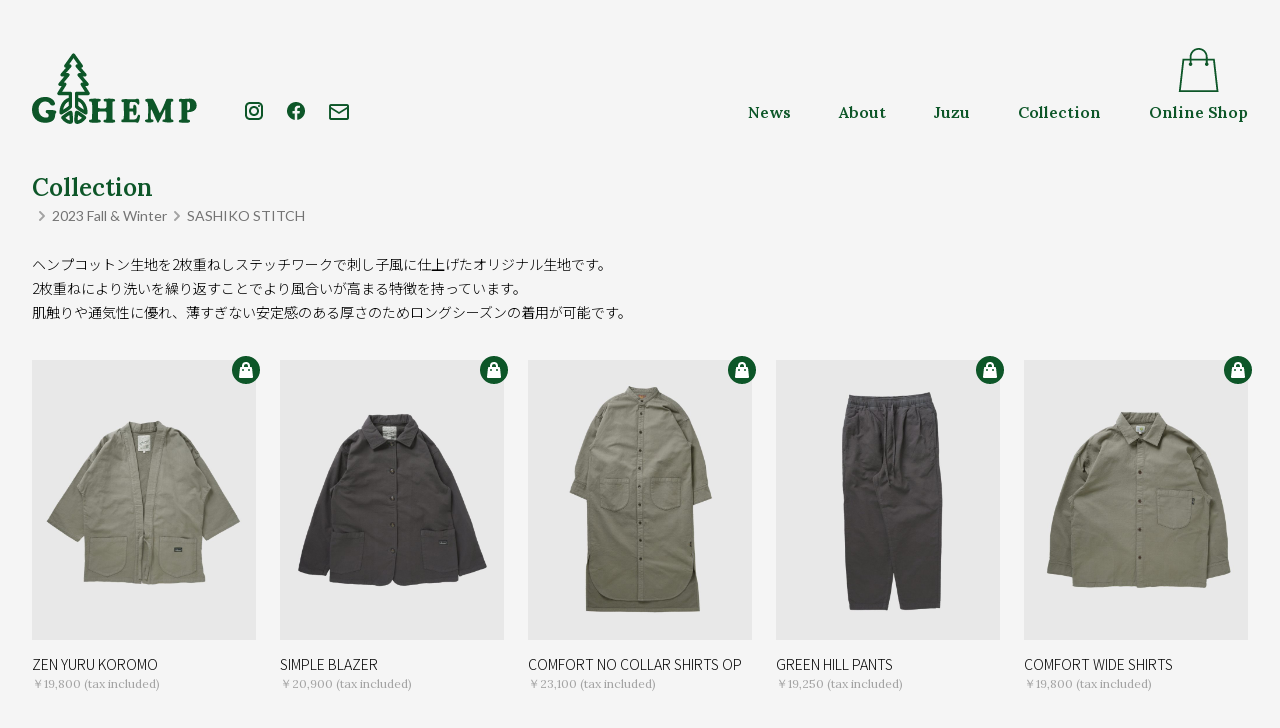

--- FILE ---
content_type: text/html; charset=UTF-8
request_url: https://www.gohemp.jp/collection/2023fw/sashiko-stitch
body_size: 9303
content:
<!DOCTYPE html>
<html lang="ja">
<head>
    <meta charset="UTF-8">
    <meta name="viewport" content="width=device-width, initial-scale=1.0">
    <link rel="preconnect" href="https://fonts.gstatic.com">
    <link href="https://fonts.googleapis.com/css2?family=Lato:wght@400;900&family=Lora:wght@400;600&family=Noto+Sans+JP:wght@300;500&display=swap" rel="stylesheet">
    <meta name='robots' content='index, follow, max-image-preview:large, max-snippet:-1, max-video-preview:-1' />

	<!-- This site is optimized with the Yoast SEO plugin v26.7 - https://yoast.com/wordpress/plugins/seo/ -->
	<title>SASHIKO STITCH - GOHEMP（ゴーヘンプ）</title>
	<link rel="canonical" href="https://www.gohemp.jp/collection/2023fw/sashiko-stitch" />
	<meta property="og:locale" content="ja_JP" />
	<meta property="og:type" content="article" />
	<meta property="og:title" content="SASHIKO STITCH - GOHEMP（ゴーヘンプ）" />
	<meta property="og:description" content="ヘンプコットン生地を2枚重ねしステッチワークで刺し子風に仕上げたオリジナル生地です。 2枚重ねにより洗いを繰り返すことでより風合いが高まる特徴を持っています。 肌触りや通気性に優れ、薄すぎない安定感のある厚さのためロングシーズンの着用が可能です。" />
	<meta property="og:url" content="https://www.gohemp.jp/collection/2023fw/sashiko-stitch" />
	<meta property="og:site_name" content="GOHEMP（ゴーヘンプ）" />
	<meta property="og:image" content="https://www.gohemp.jp/system/wp-content/uploads/2021/03/ogp.png" />
	<meta property="og:image:width" content="1200" />
	<meta property="og:image:height" content="630" />
	<meta property="og:image:type" content="image/png" />
	<meta name="twitter:card" content="summary_large_image" />
	<script type="application/ld+json" class="yoast-schema-graph">{"@context":"https://schema.org","@graph":[{"@type":"CollectionPage","@id":"https://www.gohemp.jp/collection/2023fw/sashiko-stitch","url":"https://www.gohemp.jp/collection/2023fw/sashiko-stitch","name":"SASHIKO STITCH - GOHEMP（ゴーヘンプ）","isPartOf":{"@id":"https://www.gohemp.jp/#website"},"breadcrumb":{"@id":"https://www.gohemp.jp/collection/2023fw/sashiko-stitch#breadcrumb"},"inLanguage":"ja"},{"@type":"BreadcrumbList","@id":"https://www.gohemp.jp/collection/2023fw/sashiko-stitch#breadcrumb","itemListElement":[{"@type":"ListItem","position":1,"name":"ホーム","item":"https://www.gohemp.jp/"},{"@type":"ListItem","position":2,"name":"2023 Fall &amp; Winter","item":"https://www.gohemp.jp/collection/2023fw"},{"@type":"ListItem","position":3,"name":"SASHIKO STITCH"}]},{"@type":"WebSite","@id":"https://www.gohemp.jp/#website","url":"https://www.gohemp.jp/","name":"GOHEMP（ゴーヘンプ）","description":"ART OF HEMP","potentialAction":[{"@type":"SearchAction","target":{"@type":"EntryPoint","urlTemplate":"https://www.gohemp.jp/?s={search_term_string}"},"query-input":{"@type":"PropertyValueSpecification","valueRequired":true,"valueName":"search_term_string"}}],"inLanguage":"ja"}]}</script>
	<!-- / Yoast SEO plugin. -->


<link rel='dns-prefetch' href='//ajax.googleapis.com' />
<link rel='dns-prefetch' href='//cdnjs.cloudflare.com' />
<link rel='dns-prefetch' href='//unpkg.com' />
<link rel='dns-prefetch' href='//cdn.jsdelivr.net' />
<link rel="alternate" type="application/rss+xml" title="GOHEMP（ゴーヘンプ） &raquo; SASHIKO STITCH Season のフィード" href="https://www.gohemp.jp/collection/2023fw/sashiko-stitch/feed" />
<style id='wp-img-auto-sizes-contain-inline-css'>
img:is([sizes=auto i],[sizes^="auto," i]){contain-intrinsic-size:3000px 1500px}
/*# sourceURL=wp-img-auto-sizes-contain-inline-css */
</style>
<style id='wp-block-library-inline-css'>
:root{--wp-block-synced-color:#7a00df;--wp-block-synced-color--rgb:122,0,223;--wp-bound-block-color:var(--wp-block-synced-color);--wp-editor-canvas-background:#ddd;--wp-admin-theme-color:#007cba;--wp-admin-theme-color--rgb:0,124,186;--wp-admin-theme-color-darker-10:#006ba1;--wp-admin-theme-color-darker-10--rgb:0,107,160.5;--wp-admin-theme-color-darker-20:#005a87;--wp-admin-theme-color-darker-20--rgb:0,90,135;--wp-admin-border-width-focus:2px}@media (min-resolution:192dpi){:root{--wp-admin-border-width-focus:1.5px}}.wp-element-button{cursor:pointer}:root .has-very-light-gray-background-color{background-color:#eee}:root .has-very-dark-gray-background-color{background-color:#313131}:root .has-very-light-gray-color{color:#eee}:root .has-very-dark-gray-color{color:#313131}:root .has-vivid-green-cyan-to-vivid-cyan-blue-gradient-background{background:linear-gradient(135deg,#00d084,#0693e3)}:root .has-purple-crush-gradient-background{background:linear-gradient(135deg,#34e2e4,#4721fb 50%,#ab1dfe)}:root .has-hazy-dawn-gradient-background{background:linear-gradient(135deg,#faaca8,#dad0ec)}:root .has-subdued-olive-gradient-background{background:linear-gradient(135deg,#fafae1,#67a671)}:root .has-atomic-cream-gradient-background{background:linear-gradient(135deg,#fdd79a,#004a59)}:root .has-nightshade-gradient-background{background:linear-gradient(135deg,#330968,#31cdcf)}:root .has-midnight-gradient-background{background:linear-gradient(135deg,#020381,#2874fc)}:root{--wp--preset--font-size--normal:16px;--wp--preset--font-size--huge:42px}.has-regular-font-size{font-size:1em}.has-larger-font-size{font-size:2.625em}.has-normal-font-size{font-size:var(--wp--preset--font-size--normal)}.has-huge-font-size{font-size:var(--wp--preset--font-size--huge)}.has-text-align-center{text-align:center}.has-text-align-left{text-align:left}.has-text-align-right{text-align:right}.has-fit-text{white-space:nowrap!important}#end-resizable-editor-section{display:none}.aligncenter{clear:both}.items-justified-left{justify-content:flex-start}.items-justified-center{justify-content:center}.items-justified-right{justify-content:flex-end}.items-justified-space-between{justify-content:space-between}.screen-reader-text{border:0;clip-path:inset(50%);height:1px;margin:-1px;overflow:hidden;padding:0;position:absolute;width:1px;word-wrap:normal!important}.screen-reader-text:focus{background-color:#ddd;clip-path:none;color:#444;display:block;font-size:1em;height:auto;left:5px;line-height:normal;padding:15px 23px 14px;text-decoration:none;top:5px;width:auto;z-index:100000}html :where(.has-border-color){border-style:solid}html :where([style*=border-top-color]){border-top-style:solid}html :where([style*=border-right-color]){border-right-style:solid}html :where([style*=border-bottom-color]){border-bottom-style:solid}html :where([style*=border-left-color]){border-left-style:solid}html :where([style*=border-width]){border-style:solid}html :where([style*=border-top-width]){border-top-style:solid}html :where([style*=border-right-width]){border-right-style:solid}html :where([style*=border-bottom-width]){border-bottom-style:solid}html :where([style*=border-left-width]){border-left-style:solid}html :where(img[class*=wp-image-]){height:auto;max-width:100%}:where(figure){margin:0 0 1em}html :where(.is-position-sticky){--wp-admin--admin-bar--position-offset:var(--wp-admin--admin-bar--height,0px)}@media screen and (max-width:600px){html :where(.is-position-sticky){--wp-admin--admin-bar--position-offset:0px}}

/*# sourceURL=wp-block-library-inline-css */
</style><style id='global-styles-inline-css'>
:root{--wp--preset--aspect-ratio--square: 1;--wp--preset--aspect-ratio--4-3: 4/3;--wp--preset--aspect-ratio--3-4: 3/4;--wp--preset--aspect-ratio--3-2: 3/2;--wp--preset--aspect-ratio--2-3: 2/3;--wp--preset--aspect-ratio--16-9: 16/9;--wp--preset--aspect-ratio--9-16: 9/16;--wp--preset--color--black: #000;--wp--preset--color--cyan-bluish-gray: #abb8c3;--wp--preset--color--white: #fff;--wp--preset--color--pale-pink: #f78da7;--wp--preset--color--vivid-red: #cf2e2e;--wp--preset--color--luminous-vivid-orange: #ff6900;--wp--preset--color--luminous-vivid-amber: #fcb900;--wp--preset--color--light-green-cyan: #7bdcb5;--wp--preset--color--vivid-green-cyan: #00d084;--wp--preset--color--pale-cyan-blue: #8ed1fc;--wp--preset--color--vivid-cyan-blue: #0693e3;--wp--preset--color--vivid-purple: #9b51e0;--wp--preset--color--gray: #4a4a4a;--wp--preset--color--red: #953e45;--wp--preset--color--beige: #fbf6ef;--wp--preset--gradient--vivid-cyan-blue-to-vivid-purple: linear-gradient(135deg,rgb(6,147,227) 0%,rgb(155,81,224) 100%);--wp--preset--gradient--light-green-cyan-to-vivid-green-cyan: linear-gradient(135deg,rgb(122,220,180) 0%,rgb(0,208,130) 100%);--wp--preset--gradient--luminous-vivid-amber-to-luminous-vivid-orange: linear-gradient(135deg,rgb(252,185,0) 0%,rgb(255,105,0) 100%);--wp--preset--gradient--luminous-vivid-orange-to-vivid-red: linear-gradient(135deg,rgb(255,105,0) 0%,rgb(207,46,46) 100%);--wp--preset--gradient--very-light-gray-to-cyan-bluish-gray: linear-gradient(135deg,rgb(238,238,238) 0%,rgb(169,184,195) 100%);--wp--preset--gradient--cool-to-warm-spectrum: linear-gradient(135deg,rgb(74,234,220) 0%,rgb(151,120,209) 20%,rgb(207,42,186) 40%,rgb(238,44,130) 60%,rgb(251,105,98) 80%,rgb(254,248,76) 100%);--wp--preset--gradient--blush-light-purple: linear-gradient(135deg,rgb(255,206,236) 0%,rgb(152,150,240) 100%);--wp--preset--gradient--blush-bordeaux: linear-gradient(135deg,rgb(254,205,165) 0%,rgb(254,45,45) 50%,rgb(107,0,62) 100%);--wp--preset--gradient--luminous-dusk: linear-gradient(135deg,rgb(255,203,112) 0%,rgb(199,81,192) 50%,rgb(65,88,208) 100%);--wp--preset--gradient--pale-ocean: linear-gradient(135deg,rgb(255,245,203) 0%,rgb(182,227,212) 50%,rgb(51,167,181) 100%);--wp--preset--gradient--electric-grass: linear-gradient(135deg,rgb(202,248,128) 0%,rgb(113,206,126) 100%);--wp--preset--gradient--midnight: linear-gradient(135deg,rgb(2,3,129) 0%,rgb(40,116,252) 100%);--wp--preset--font-size--small: 13px;--wp--preset--font-size--medium: 20px;--wp--preset--font-size--large: 20px;--wp--preset--font-size--x-large: 42px;--wp--preset--font-size--normal: 16px;--wp--preset--spacing--20: 0.44rem;--wp--preset--spacing--30: 0.67rem;--wp--preset--spacing--40: 1rem;--wp--preset--spacing--50: 1.5rem;--wp--preset--spacing--60: 2.25rem;--wp--preset--spacing--70: 3.38rem;--wp--preset--spacing--80: 5.06rem;--wp--preset--shadow--natural: 6px 6px 9px rgba(0, 0, 0, 0.2);--wp--preset--shadow--deep: 12px 12px 50px rgba(0, 0, 0, 0.4);--wp--preset--shadow--sharp: 6px 6px 0px rgba(0, 0, 0, 0.2);--wp--preset--shadow--outlined: 6px 6px 0px -3px rgb(255, 255, 255), 6px 6px rgb(0, 0, 0);--wp--preset--shadow--crisp: 6px 6px 0px rgb(0, 0, 0);}:where(.is-layout-flex){gap: 0.5em;}:where(.is-layout-grid){gap: 0.5em;}body .is-layout-flex{display: flex;}.is-layout-flex{flex-wrap: wrap;align-items: center;}.is-layout-flex > :is(*, div){margin: 0;}body .is-layout-grid{display: grid;}.is-layout-grid > :is(*, div){margin: 0;}:where(.wp-block-columns.is-layout-flex){gap: 2em;}:where(.wp-block-columns.is-layout-grid){gap: 2em;}:where(.wp-block-post-template.is-layout-flex){gap: 1.25em;}:where(.wp-block-post-template.is-layout-grid){gap: 1.25em;}.has-black-color{color: var(--wp--preset--color--black) !important;}.has-cyan-bluish-gray-color{color: var(--wp--preset--color--cyan-bluish-gray) !important;}.has-white-color{color: var(--wp--preset--color--white) !important;}.has-pale-pink-color{color: var(--wp--preset--color--pale-pink) !important;}.has-vivid-red-color{color: var(--wp--preset--color--vivid-red) !important;}.has-luminous-vivid-orange-color{color: var(--wp--preset--color--luminous-vivid-orange) !important;}.has-luminous-vivid-amber-color{color: var(--wp--preset--color--luminous-vivid-amber) !important;}.has-light-green-cyan-color{color: var(--wp--preset--color--light-green-cyan) !important;}.has-vivid-green-cyan-color{color: var(--wp--preset--color--vivid-green-cyan) !important;}.has-pale-cyan-blue-color{color: var(--wp--preset--color--pale-cyan-blue) !important;}.has-vivid-cyan-blue-color{color: var(--wp--preset--color--vivid-cyan-blue) !important;}.has-vivid-purple-color{color: var(--wp--preset--color--vivid-purple) !important;}.has-black-background-color{background-color: var(--wp--preset--color--black) !important;}.has-cyan-bluish-gray-background-color{background-color: var(--wp--preset--color--cyan-bluish-gray) !important;}.has-white-background-color{background-color: var(--wp--preset--color--white) !important;}.has-pale-pink-background-color{background-color: var(--wp--preset--color--pale-pink) !important;}.has-vivid-red-background-color{background-color: var(--wp--preset--color--vivid-red) !important;}.has-luminous-vivid-orange-background-color{background-color: var(--wp--preset--color--luminous-vivid-orange) !important;}.has-luminous-vivid-amber-background-color{background-color: var(--wp--preset--color--luminous-vivid-amber) !important;}.has-light-green-cyan-background-color{background-color: var(--wp--preset--color--light-green-cyan) !important;}.has-vivid-green-cyan-background-color{background-color: var(--wp--preset--color--vivid-green-cyan) !important;}.has-pale-cyan-blue-background-color{background-color: var(--wp--preset--color--pale-cyan-blue) !important;}.has-vivid-cyan-blue-background-color{background-color: var(--wp--preset--color--vivid-cyan-blue) !important;}.has-vivid-purple-background-color{background-color: var(--wp--preset--color--vivid-purple) !important;}.has-black-border-color{border-color: var(--wp--preset--color--black) !important;}.has-cyan-bluish-gray-border-color{border-color: var(--wp--preset--color--cyan-bluish-gray) !important;}.has-white-border-color{border-color: var(--wp--preset--color--white) !important;}.has-pale-pink-border-color{border-color: var(--wp--preset--color--pale-pink) !important;}.has-vivid-red-border-color{border-color: var(--wp--preset--color--vivid-red) !important;}.has-luminous-vivid-orange-border-color{border-color: var(--wp--preset--color--luminous-vivid-orange) !important;}.has-luminous-vivid-amber-border-color{border-color: var(--wp--preset--color--luminous-vivid-amber) !important;}.has-light-green-cyan-border-color{border-color: var(--wp--preset--color--light-green-cyan) !important;}.has-vivid-green-cyan-border-color{border-color: var(--wp--preset--color--vivid-green-cyan) !important;}.has-pale-cyan-blue-border-color{border-color: var(--wp--preset--color--pale-cyan-blue) !important;}.has-vivid-cyan-blue-border-color{border-color: var(--wp--preset--color--vivid-cyan-blue) !important;}.has-vivid-purple-border-color{border-color: var(--wp--preset--color--vivid-purple) !important;}.has-vivid-cyan-blue-to-vivid-purple-gradient-background{background: var(--wp--preset--gradient--vivid-cyan-blue-to-vivid-purple) !important;}.has-light-green-cyan-to-vivid-green-cyan-gradient-background{background: var(--wp--preset--gradient--light-green-cyan-to-vivid-green-cyan) !important;}.has-luminous-vivid-amber-to-luminous-vivid-orange-gradient-background{background: var(--wp--preset--gradient--luminous-vivid-amber-to-luminous-vivid-orange) !important;}.has-luminous-vivid-orange-to-vivid-red-gradient-background{background: var(--wp--preset--gradient--luminous-vivid-orange-to-vivid-red) !important;}.has-very-light-gray-to-cyan-bluish-gray-gradient-background{background: var(--wp--preset--gradient--very-light-gray-to-cyan-bluish-gray) !important;}.has-cool-to-warm-spectrum-gradient-background{background: var(--wp--preset--gradient--cool-to-warm-spectrum) !important;}.has-blush-light-purple-gradient-background{background: var(--wp--preset--gradient--blush-light-purple) !important;}.has-blush-bordeaux-gradient-background{background: var(--wp--preset--gradient--blush-bordeaux) !important;}.has-luminous-dusk-gradient-background{background: var(--wp--preset--gradient--luminous-dusk) !important;}.has-pale-ocean-gradient-background{background: var(--wp--preset--gradient--pale-ocean) !important;}.has-electric-grass-gradient-background{background: var(--wp--preset--gradient--electric-grass) !important;}.has-midnight-gradient-background{background: var(--wp--preset--gradient--midnight) !important;}.has-small-font-size{font-size: var(--wp--preset--font-size--small) !important;}.has-medium-font-size{font-size: var(--wp--preset--font-size--medium) !important;}.has-large-font-size{font-size: var(--wp--preset--font-size--large) !important;}.has-x-large-font-size{font-size: var(--wp--preset--font-size--x-large) !important;}
/*# sourceURL=global-styles-inline-css */
</style>

<style id='classic-theme-styles-inline-css'>
/*! This file is auto-generated */
.wp-block-button__link{color:#fff;background-color:#32373c;border-radius:9999px;box-shadow:none;text-decoration:none;padding:calc(.667em + 2px) calc(1.333em + 2px);font-size:1.125em}.wp-block-file__button{background:#32373c;color:#fff;text-decoration:none}
/*# sourceURL=/wp-includes/css/classic-themes.min.css */
</style>
<link rel='stylesheet' id='fancybox-css-css' href='https://www.gohemp.jp/system/wp-content/themes/gohemp/assets/css/fancybox.css' media='' />
<link rel='stylesheet' id='swiper-css-css' href='https://unpkg.com/swiper/swiper-bundle.min.css?ver=6.9' media='all' />
<link rel='stylesheet' id='aos-css-css' href='https://unpkg.com/aos@next/dist/aos.css?ver=6.9' media='all' />
<link rel='stylesheet' id='style-css' href='https://www.gohemp.jp/system/wp-content/themes/gohemp/assets/css/styles-min.css?ver=20200315' media='' />
<script src="//ajax.googleapis.com/ajax/libs/jquery/3.2.1/jquery.min.js?ver=6.9" id="jquery-js"></script>
<script src="https://www.gohemp.jp/system/wp-content/themes/gohemp/assets/js/fancybox-init.js?ver=6.9" id="fancybox-init-js"></script>
<script src="https://cdn.jsdelivr.net/gh/alpinejs/alpine@v2.8.0/dist/alpine.min.js?ver=6.9" id="alpine-js"></script>
<link rel="https://api.w.org/" href="https://www.gohemp.jp/wp-json/" /><link rel="alternate" title="JSON" type="application/json" href="https://www.gohemp.jp/wp-json/wp/v2/season/159" />        <!-- Global site tag (gtag.js) - Google Analytics -->
    <script async src="https://www.googletagmanager.com/gtag/js?id=G-0K0Q2E03MS"></script>
    <script>
        window.dataLayer = window.dataLayer || [];
        function gtag(){dataLayer.push(arguments);}
        gtag('js', new Date());

        gtag('config', 'G-0K0Q2E03MS');
    </script>
</head>
<body class="archive tax-season term-sashiko-stitch term-159 wp-embed-responsive wp-theme-gohemp bg-gray-100">
<header class="relative z-40">
    <nav class="max-w-7xl mx-auto">
        <ul class="text-brand-green font-serif font-semibold hidden lg:flex justify-between items-end px-8 py-12">
            <li class="mr-9"><a href="https://www.gohemp.jp/" class="transition-opacity duration-200 hover:opacity-70 block"><img src="https://www.gohemp.jp/system/wp-content/themes/gohemp/assets/svg/logo.svg" width="165" height="70" alt="GOHEMP"></a></li>
            <!-- <li class="mr-6">
                <ul class="flex items-center text-xs font-sans-en font-black">
                    <li><a href="https://www.gohemp.jp/" class="w-6 h-6 flex justify-center items-center text-gray-400 transition-opacity duration-200 hover:opacity-70 block">JA</a></li>
                    <li class="px-2"><span class="w-px border-r border-brand-green h-4 flex justify-center items-center"></span></li>
                    <li><a href="https://www.gohemp.jp/en" class="w-6 h-6  flex justify-center items-center transition-opacity duration-200 hover:opacity-70 block">EN</a></li>
                </ul>
            </li> -->
            <li class="mx-3 pb-1"><a href="https://instagram.com/gohemp/" target="_blank" class="transition-opacity duration-200 hover:opacity-70 block"><img src="https://www.gohemp.jp/system/wp-content/themes/gohemp/assets/svg/i_instagram.svg" alt="Instagram"></a></li>
            <li class="mx-3 pb-1"><a href="https://www.facebook.com/gohempofficial" target="_blank" class="transition-opacity duration-200 hover:opacity-70 block"><img src="https://www.gohemp.jp/system/wp-content/themes/gohemp/assets/svg/i_facebook.svg" alt="facebook"></a></li>
            <li class="ml-3 pb-1 mr-auto">
                <a href="https://juzustore.jp/contact.html" target="_blank" class="transition-opacity duration-200 hover:opacity-70 block">
                    <img src="https://www.gohemp.jp/system/wp-content/themes/gohemp/assets/svg/i_contact.svg" alt="Contact">
                </a>
            </li>
            <li class="mx-6">
                                <!-- <img src="https://www.gohemp.jp/system/wp-content/themes/gohemp/assets/svg/i_new.svg" width="20" height="24" alt="New" class="mx-auto"> -->
                <a href="https://www.gohemp.jp/news" class="flex flex-col justify-end items-center transition-opacity duration-200 hover:opacity-70 block">News</a>
            </li>
            <li class="mx-6">
                <a href="https://www.gohemp.jp/about" class="flex flex-col justify-end items-center transition-opacity duration-200 hover:opacity-70 block">About</a>
            </li>
            <li class="mx-6">
                                <a href="https://www.gohemp.jp/juzu" class="flex flex-col justify-end items-center transition-opacity duration-200 hover:opacity-70 block">Juzu</a>
            </li>
            <li class="mx-6">
                                <a href="https://www.gohemp.jp/collection" class="flex flex-col justify-end items-center transition-opacity duration-200 hover:opacity-70 block">Collection</a>
            </li>
            <li class="ml-6">
                <a href="https://juzustore.jp" target="_blank" class="flex flex-col justify-end items-center transition-opacity duration-200 hover:opacity-70 block"><img src="https://www.gohemp.jp/system/wp-content/themes/gohemp/assets/svg/i_shop.svg" width="41" height="44" alt="Online Shop" class="mb-2">Online Shop</a>
            </li>
        </ul>
    </nav>
    <div x-data="{ open: false }" class="relative">
        <ul class="flex justify-between px-3 pb-3 items-end lg:hidden">
            <li class="relative">
                                <!-- <img src="https://www.gohemp.jp/system/wp-content/themes/gohemp/assets/svg/i_new.svg" width="20" height="24" alt="New" class="mx-auto transform translate-y-2"> -->
                <button @click="open = true" class="pt-2 px-2 pb-1 fancybox-caption__body-1 focus:outline-none">
                    <svg class="w-6 h-6 text-brand-green" xmlns="http://www.w3.org/2000/svg" fill="none" viewBox="0 0 24 24" stroke="currentColor">
                        <path stroke-linecap="round" stroke-linejoin="round" stroke-width="2" d="M4 6h16M4 12h8m-8 6h16" />
                    </svg>
                </button>
            </li>
            <li><a href="https://www.gohemp.jp/" class="pt-3 pb-2 px-2 block"><img src="https://www.gohemp.jp/system/wp-content/themes/gohemp/assets/svg/logo.svg" width="115" height="49" alt="GOHEMP"></a></li>
            <li><a href="https://juzustore.jp" target="_blank" class="p-2 block"><img src="https://www.gohemp.jp/system/wp-content/themes/gohemp/assets/svg/i_shop.svg" width="33" height="36" alt="Online Shop"></a></li>
        </ul>
        <div
            x-show="open"
            x-transition:enter="transition-opacity ease-out duration-100 transform"
            x-transition:enter-start="opacity-0 -translate-y-10"
            x-transition:enter-end="opacity-100 translate-y-0"
            x-transition:leave="transition-opacity ease-in duration-75 transform"
            x-transition:leave-start="opacity-100 translate-y-0"
            x-transition:leave-end="opacity-0 -translate-y-10"
            class="fixed z-50 top-2 left-2 right-2 lg:hidden bg-white shadow rounded-md justify-between">
            <div class="flex flex-col justify-between min-h-full p-1 ">
                <div class="flex justify-between items-center mt-3">
                    <button @click="open = false" class="p-2 focus:outline-none">
                        <svg class="w-6 h-6 text-brand-green" xmlns="http://www.w3.org/2000/svg" fill="none" viewBox="0 0 24 24" stroke="currentColor">
                            <path stroke-linecap="round" stroke-linejoin="round" stroke-width="2" d="M6 18L18 6M6 6l12 12" />
                        </svg>
                    </button>
                    <!-- <ul class="flex text-xs font-sans-en font-black text-brand-green">
                        <li class="p-2"><a href="https://www.gohemp.jp/" class="w-6 h-6 flex justify-center items-center">JA</a></li>
                        <li class="py-2"><span class="w-px border-r border-brand-green h-6 flex justify-center items-center"></span></li>
                        <li class="p-2"><a href="https://www.gohemp.jp/en" class="w-6 h-6 flex justify-center items-center text-gray-400">EN</a></li>
                    </ul> -->
                </div>
                <ul class="text-3xl text-brand-green font-serif font-semibold text-left pt-8 pb-16 leading-loose my-auto">
                    <li class="flex items-center">
                        <div class="w-9"></div>
                        <a href="https://www.gohemp.jp/" class="block transition-opacity duration-200 hover:opacity-70">Home</a>
                    </li>
                    <li class="flex items-center">
                        <div class="w-9 flex justify-center items-center"></div>
                        <a href="https://www.gohemp.jp/news" class="block transition-opacity duration-200 hover:opacity-70">News</a>
                    </li>
                    <li class="flex items-center">
                        <div class="w-9"></div>
                        <a href="https://www.gohemp.jp/about" class="block transition-opacity duration-200 hover:opacity-70">About</a>
                    </li>
                    <li class="flex items-center">
                        <div class="w-9 flex justify-center items-center"><!-- <img src="https://www.gohemp.jp/system/wp-content/themes/gohemp/assets/svg/i_new_s.svg" alt="New" width="6" height="6"> --></div>
                        <a href="https://www.gohemp.jp/juzu" class="block transition-opacity duration-200 hover:opacity-70">Juzu</a>
                    </li>
                    <li class="flex items-center">
                        <div class="w-9 flex justify-center items-center"></div>
                        <a href="https://www.gohemp.jp/collection" class="block transition-opacity duration-200 hover:opacity-70">Collection</a>
                    </li>
                    <li class="flex items-center">
                        <div class="w-9"></div>
                        <a href="https://juzustore.jp" target="_blank" class="block transition-opacity duration-200 hover:opacity-70">Online Shop</a>
                    </li>
                    <li class="px-9">
                        <ul class="flex items-center mt-10">
                            <li class=""><a href="https://instagram.com/gohemp/" target="_blank"><img src="https://www.gohemp.jp/system/wp-content/themes/gohemp/assets/svg/i_instagram.svg" alt="Instagram"></a></li>
                            <li class="ml-6"><a href="https://www.facebook.com/gohempofficial" target="_blank"><img src="https://www.gohemp.jp/system/wp-content/themes/gohemp/assets/svg/i_facebook.svg" alt="facebook"></a></li>
                            <li class="ml-6">
                                <a href="https://juzustore.jp/contact.html" target="_blank" class="transition-opacity duration-200 hover:opacity-70 block">
                                    <img src="https://www.gohemp.jp/system/wp-content/themes/gohemp/assets/svg/i_contact.svg" alt="Contact">
                                </a>
                            </li>
                        </ul>
                    </li>
                </ul>
            </div>
        </div>
    </div>
</header>

<section class="max-w-7xl mx-auto px-6 pt-8 lg:pt-0 lg:px-8">

    <div class="">
  <h1 class="font-serif text-2xl font-semibold text-brand-green"><a href="https://www.gohemp.jp/collection">Collection</a></h1>
  <ul class="flex flex-wrap items-center">
    <li class="text-gray-500 text-sm font-sans-en flex items-center"><svg class="w-5 h-5 text-gray-400" xmlns="http://www.w3.org/2000/svg" viewBox="0 0 20 20" fill="currentColor"><path fill-rule="evenodd" d="M7.293 14.707a1 1 0 010-1.414L10.586 10 7.293 6.707a1 1 0 011.414-1.414l4 4a1 1 0 010 1.414l-4 4a1 1 0 01-1.414 0z" clip-rule="evenodd" /></svg><a href="2023fw">2023 Fall &amp; Winter</a></li>    <li class="text-gray-500 text-sm font-sans-en flex items-center"><svg class="w-5 h-5 text-gray-400" xmlns="http://www.w3.org/2000/svg" viewBox="0 0 20 20" fill="currentColor">
        <path fill-rule="evenodd" d="M7.293 14.707a1 1 0 010-1.414L10.586 10 7.293 6.707a1 1 0 011.414-1.414l4 4a1 1 0 010 1.414l-4 4a1 1 0 01-1.414 0z" clip-rule="evenodd" />
      </svg><a href="sashiko-stitch">SASHIKO STITCH</a></li>
  </ul>
  <div class="my-6 text-sm">ヘンプコットン生地を2枚重ねしステッチワークで刺し子風に仕上げたオリジナル生地です。<br />
2枚重ねにより洗いを繰り返すことでより風合いが高まる特徴を持っています。<br />
肌触りや通気性に優れ、薄すぎない安定感のある厚さのためロングシーズンの着用が可能です。
</div></div>


<ul class="flex flex-wrap -mx-3 mt-3">
      <li class="p-3 mb-4 w-1/3 lg:w-1/5 relative">
        <div class="absolute lg:bg-brand-green w-7 h-7 rounded-full flex items-center justify-center top-2 right-2 m-1 lg:m-0 z-10">
      <a href="https://juzustore.jp/products/ghj6126swg/a547" target="_blank">
        <svg class="w-5 h-5 text-brand-green lg:text-white" xmlns="http://www.w3.org/2000/svg" viewBox="0 0 20 20" fill="currentColor">
          <path fill-rule="evenodd" d="M10 2a4 4 0 00-4 4v1H5a1 1 0 00-.994.89l-1 9A1 1 0 004 18h12a1 1 0 00.994-1.11l-1-9A1 1 0 0015 7h-1V6a4 4 0 00-4-4zm2 5V6a2 2 0 10-4 0v1h4zm-6 3a1 1 0 112 0 1 1 0 01-2 0zm7-1a1 1 0 100 2 1 1 0 000-2z" clip-rule="evenodd" />
        </svg>
      </a>
    </div>
        <a href="https://www.gohemp.jp/collection/4511" class="block transition-opacity duration-200 hover:opacity-70">
      <div class="aspect-w-4 aspect-h-5">
        <img width="768" height="960" src="https://www.gohemp.jp/system/wp-content/uploads/2023/06/GHJ6126SWG_1-768x960.jpg" class="object-cover" alt="" data-aos="fade-in" decoding="async" fetchpriority="high" srcset="https://www.gohemp.jp/system/wp-content/uploads/2023/06/GHJ6126SWG_1-768x960.jpg 768w, https://www.gohemp.jp/system/wp-content/uploads/2023/06/GHJ6126SWG_1-384x480.jpg 384w, https://www.gohemp.jp/system/wp-content/uploads/2023/06/GHJ6126SWG_1-1080x1350.jpg 1080w, https://www.gohemp.jp/system/wp-content/uploads/2023/06/GHJ6126SWG_1-1229x1536.jpg 1229w, https://www.gohemp.jp/system/wp-content/uploads/2023/06/GHJ6126SWG_1.jpg 1587w" sizes="(max-width: 768px) 100vw, 768px" />      </div>
      <div class="mt-3">
        <h3 class="font-light text-xs lg:text-sm">ZEN YURU KOROMO</h3>
                 <p class="font-serif text-xs text-gray-400">￥19,800 (tax included)</p>
               </div>
    </a>
  </li>
      <li class="p-3 mb-4 w-1/3 lg:w-1/5 relative">
        <div class="absolute lg:bg-brand-green w-7 h-7 rounded-full flex items-center justify-center top-2 right-2 m-1 lg:m-0 z-10">
      <a href="https://juzustore.jp/products/ghj6132swg/a124" target="_blank">
        <svg class="w-5 h-5 text-brand-green lg:text-white" xmlns="http://www.w3.org/2000/svg" viewBox="0 0 20 20" fill="currentColor">
          <path fill-rule="evenodd" d="M10 2a4 4 0 00-4 4v1H5a1 1 0 00-.994.89l-1 9A1 1 0 004 18h12a1 1 0 00.994-1.11l-1-9A1 1 0 0015 7h-1V6a4 4 0 00-4-4zm2 5V6a2 2 0 10-4 0v1h4zm-6 3a1 1 0 112 0 1 1 0 01-2 0zm7-1a1 1 0 100 2 1 1 0 000-2z" clip-rule="evenodd" />
        </svg>
      </a>
    </div>
        <a href="https://www.gohemp.jp/collection/4512" class="block transition-opacity duration-200 hover:opacity-70">
      <div class="aspect-w-4 aspect-h-5">
        <img width="768" height="960" src="https://www.gohemp.jp/system/wp-content/uploads/2023/06/GHJ6132SWG_1-768x960.jpg" class="object-cover" alt="" data-aos="fade-in" decoding="async" srcset="https://www.gohemp.jp/system/wp-content/uploads/2023/06/GHJ6132SWG_1-768x960.jpg 768w, https://www.gohemp.jp/system/wp-content/uploads/2023/06/GHJ6132SWG_1-384x480.jpg 384w, https://www.gohemp.jp/system/wp-content/uploads/2023/06/GHJ6132SWG_1-1080x1350.jpg 1080w, https://www.gohemp.jp/system/wp-content/uploads/2023/06/GHJ6132SWG_1-1229x1536.jpg 1229w, https://www.gohemp.jp/system/wp-content/uploads/2023/06/GHJ6132SWG_1.jpg 1587w" sizes="(max-width: 768px) 100vw, 768px" />      </div>
      <div class="mt-3">
        <h3 class="font-light text-xs lg:text-sm">SIMPLE BLAZER</h3>
                 <p class="font-serif text-xs text-gray-400">￥20,900 (tax included)</p>
               </div>
    </a>
  </li>
      <li class="p-3 mb-4 w-1/3 lg:w-1/5 relative">
        <div class="absolute lg:bg-brand-green w-7 h-7 rounded-full flex items-center justify-center top-2 right-2 m-1 lg:m-0 z-10">
      <a href="https://juzustore.jp/products/gho7154swg/a547" target="_blank">
        <svg class="w-5 h-5 text-brand-green lg:text-white" xmlns="http://www.w3.org/2000/svg" viewBox="0 0 20 20" fill="currentColor">
          <path fill-rule="evenodd" d="M10 2a4 4 0 00-4 4v1H5a1 1 0 00-.994.89l-1 9A1 1 0 004 18h12a1 1 0 00.994-1.11l-1-9A1 1 0 0015 7h-1V6a4 4 0 00-4-4zm2 5V6a2 2 0 10-4 0v1h4zm-6 3a1 1 0 112 0 1 1 0 01-2 0zm7-1a1 1 0 100 2 1 1 0 000-2z" clip-rule="evenodd" />
        </svg>
      </a>
    </div>
        <a href="https://www.gohemp.jp/collection/4513" class="block transition-opacity duration-200 hover:opacity-70">
      <div class="aspect-w-4 aspect-h-5">
        <img width="768" height="960" src="https://www.gohemp.jp/system/wp-content/uploads/2023/06/GHO7154SWG_1-768x960.jpg" class="object-cover" alt="" data-aos="fade-in" decoding="async" srcset="https://www.gohemp.jp/system/wp-content/uploads/2023/06/GHO7154SWG_1-768x960.jpg 768w, https://www.gohemp.jp/system/wp-content/uploads/2023/06/GHO7154SWG_1-384x480.jpg 384w, https://www.gohemp.jp/system/wp-content/uploads/2023/06/GHO7154SWG_1-1080x1350.jpg 1080w, https://www.gohemp.jp/system/wp-content/uploads/2023/06/GHO7154SWG_1-1229x1536.jpg 1229w, https://www.gohemp.jp/system/wp-content/uploads/2023/06/GHO7154SWG_1.jpg 1587w" sizes="(max-width: 768px) 100vw, 768px" />      </div>
      <div class="mt-3">
        <h3 class="font-light text-xs lg:text-sm">COMFORT NO COLLAR SHIRTS OP</h3>
                 <p class="font-serif text-xs text-gray-400">￥23,100 (tax included)</p>
               </div>
    </a>
  </li>
      <li class="p-3 mb-4 w-1/3 lg:w-1/5 relative">
        <div class="absolute lg:bg-brand-green w-7 h-7 rounded-full flex items-center justify-center top-2 right-2 m-1 lg:m-0 z-10">
      <a href="https://juzustore.jp/products/ghp8075swg/a124" target="_blank">
        <svg class="w-5 h-5 text-brand-green lg:text-white" xmlns="http://www.w3.org/2000/svg" viewBox="0 0 20 20" fill="currentColor">
          <path fill-rule="evenodd" d="M10 2a4 4 0 00-4 4v1H5a1 1 0 00-.994.89l-1 9A1 1 0 004 18h12a1 1 0 00.994-1.11l-1-9A1 1 0 0015 7h-1V6a4 4 0 00-4-4zm2 5V6a2 2 0 10-4 0v1h4zm-6 3a1 1 0 112 0 1 1 0 01-2 0zm7-1a1 1 0 100 2 1 1 0 000-2z" clip-rule="evenodd" />
        </svg>
      </a>
    </div>
        <a href="https://www.gohemp.jp/collection/4514" class="block transition-opacity duration-200 hover:opacity-70">
      <div class="aspect-w-4 aspect-h-5">
        <img width="768" height="960" src="https://www.gohemp.jp/system/wp-content/uploads/2023/06/GHP8075SWG_1-768x960.jpg" class="object-cover" alt="" data-aos="fade-in" decoding="async" loading="lazy" srcset="https://www.gohemp.jp/system/wp-content/uploads/2023/06/GHP8075SWG_1-768x960.jpg 768w, https://www.gohemp.jp/system/wp-content/uploads/2023/06/GHP8075SWG_1-384x480.jpg 384w, https://www.gohemp.jp/system/wp-content/uploads/2023/06/GHP8075SWG_1-1080x1350.jpg 1080w, https://www.gohemp.jp/system/wp-content/uploads/2023/06/GHP8075SWG_1-1229x1536.jpg 1229w, https://www.gohemp.jp/system/wp-content/uploads/2023/06/GHP8075SWG_1.jpg 1587w" sizes="auto, (max-width: 768px) 100vw, 768px" />      </div>
      <div class="mt-3">
        <h3 class="font-light text-xs lg:text-sm">GREEN HILL PANTS</h3>
                 <p class="font-serif text-xs text-gray-400">￥19,250 (tax included)</p>
               </div>
    </a>
  </li>
      <li class="p-3 mb-4 w-1/3 lg:w-1/5 relative">
        <div class="absolute lg:bg-brand-green w-7 h-7 rounded-full flex items-center justify-center top-2 right-2 m-1 lg:m-0 z-10">
      <a href="https://juzustore.jp/products/ghs3120swg/a547" target="_blank">
        <svg class="w-5 h-5 text-brand-green lg:text-white" xmlns="http://www.w3.org/2000/svg" viewBox="0 0 20 20" fill="currentColor">
          <path fill-rule="evenodd" d="M10 2a4 4 0 00-4 4v1H5a1 1 0 00-.994.89l-1 9A1 1 0 004 18h12a1 1 0 00.994-1.11l-1-9A1 1 0 0015 7h-1V6a4 4 0 00-4-4zm2 5V6a2 2 0 10-4 0v1h4zm-6 3a1 1 0 112 0 1 1 0 01-2 0zm7-1a1 1 0 100 2 1 1 0 000-2z" clip-rule="evenodd" />
        </svg>
      </a>
    </div>
        <a href="https://www.gohemp.jp/collection/4515" class="block transition-opacity duration-200 hover:opacity-70">
      <div class="aspect-w-4 aspect-h-5">
        <img width="768" height="960" src="https://www.gohemp.jp/system/wp-content/uploads/2023/06/GHS3120SWG_1-768x960.jpg" class="object-cover" alt="" data-aos="fade-in" decoding="async" loading="lazy" srcset="https://www.gohemp.jp/system/wp-content/uploads/2023/06/GHS3120SWG_1-768x960.jpg 768w, https://www.gohemp.jp/system/wp-content/uploads/2023/06/GHS3120SWG_1-384x480.jpg 384w, https://www.gohemp.jp/system/wp-content/uploads/2023/06/GHS3120SWG_1-1080x1350.jpg 1080w, https://www.gohemp.jp/system/wp-content/uploads/2023/06/GHS3120SWG_1-1229x1536.jpg 1229w, https://www.gohemp.jp/system/wp-content/uploads/2023/06/GHS3120SWG_1.jpg 1587w" sizes="auto, (max-width: 768px) 100vw, 768px" />      </div>
      <div class="mt-3">
        <h3 class="font-light text-xs lg:text-sm">COMFORT WIDE SHIRTS</h3>
                 <p class="font-serif text-xs text-gray-400">￥19,800 (tax included)</p>
               </div>
    </a>
  </li>
      <li class="p-3 mb-4 w-1/3 lg:w-1/5 relative">
        <div class="absolute lg:bg-brand-green w-7 h-7 rounded-full flex items-center justify-center top-2 right-2 m-1 lg:m-0 z-10">
      <a href="https://juzustore.jp/products/ghs3121swg/a124" target="_blank">
        <svg class="w-5 h-5 text-brand-green lg:text-white" xmlns="http://www.w3.org/2000/svg" viewBox="0 0 20 20" fill="currentColor">
          <path fill-rule="evenodd" d="M10 2a4 4 0 00-4 4v1H5a1 1 0 00-.994.89l-1 9A1 1 0 004 18h12a1 1 0 00.994-1.11l-1-9A1 1 0 0015 7h-1V6a4 4 0 00-4-4zm2 5V6a2 2 0 10-4 0v1h4zm-6 3a1 1 0 112 0 1 1 0 01-2 0zm7-1a1 1 0 100 2 1 1 0 000-2z" clip-rule="evenodd" />
        </svg>
      </a>
    </div>
        <a href="https://www.gohemp.jp/collection/4516" class="block transition-opacity duration-200 hover:opacity-70">
      <div class="aspect-w-4 aspect-h-5">
        <img width="768" height="960" src="https://www.gohemp.jp/system/wp-content/uploads/2023/06/GHS3121SWG_1-768x960.jpg" class="object-cover" alt="" data-aos="fade-in" decoding="async" loading="lazy" srcset="https://www.gohemp.jp/system/wp-content/uploads/2023/06/GHS3121SWG_1-768x960.jpg 768w, https://www.gohemp.jp/system/wp-content/uploads/2023/06/GHS3121SWG_1-384x480.jpg 384w, https://www.gohemp.jp/system/wp-content/uploads/2023/06/GHS3121SWG_1-1080x1350.jpg 1080w, https://www.gohemp.jp/system/wp-content/uploads/2023/06/GHS3121SWG_1-1229x1536.jpg 1229w, https://www.gohemp.jp/system/wp-content/uploads/2023/06/GHS3121SWG_1.jpg 1587w" sizes="auto, (max-width: 768px) 100vw, 768px" />      </div>
      <div class="mt-3">
        <h3 class="font-light text-xs lg:text-sm">COMFORT NO COLLAR SHIRTS</h3>
                 <p class="font-serif text-xs text-gray-400">￥19,250 (tax included)</p>
               </div>
    </a>
  </li>
      <li class="p-3 mb-4 w-1/3 lg:w-1/5 relative">
        <div class="absolute lg:bg-brand-green w-7 h-7 rounded-full flex items-center justify-center top-2 right-2 m-1 lg:m-0 z-10">
      <a href="https://juzustore.jp/products/ghs7155swg/a547" target="_blank">
        <svg class="w-5 h-5 text-brand-green lg:text-white" xmlns="http://www.w3.org/2000/svg" viewBox="0 0 20 20" fill="currentColor">
          <path fill-rule="evenodd" d="M10 2a4 4 0 00-4 4v1H5a1 1 0 00-.994.89l-1 9A1 1 0 004 18h12a1 1 0 00.994-1.11l-1-9A1 1 0 0015 7h-1V6a4 4 0 00-4-4zm2 5V6a2 2 0 10-4 0v1h4zm-6 3a1 1 0 112 0 1 1 0 01-2 0zm7-1a1 1 0 100 2 1 1 0 000-2z" clip-rule="evenodd" />
        </svg>
      </a>
    </div>
        <a href="https://www.gohemp.jp/collection/4517" class="block transition-opacity duration-200 hover:opacity-70">
      <div class="aspect-w-4 aspect-h-5">
        <img width="768" height="960" src="https://www.gohemp.jp/system/wp-content/uploads/2023/06/GHS7155SWG_1-768x960.jpg" class="object-cover" alt="" data-aos="fade-in" decoding="async" loading="lazy" srcset="https://www.gohemp.jp/system/wp-content/uploads/2023/06/GHS7155SWG_1-768x960.jpg 768w, https://www.gohemp.jp/system/wp-content/uploads/2023/06/GHS7155SWG_1-384x480.jpg 384w, https://www.gohemp.jp/system/wp-content/uploads/2023/06/GHS7155SWG_1-1080x1350.jpg 1080w, https://www.gohemp.jp/system/wp-content/uploads/2023/06/GHS7155SWG_1-1229x1536.jpg 1229w, https://www.gohemp.jp/system/wp-content/uploads/2023/06/GHS7155SWG_1.jpg 1587w" sizes="auto, (max-width: 768px) 100vw, 768px" />      </div>
      <div class="mt-3">
        <h3 class="font-light text-xs lg:text-sm">FRILL BLOUSE</h3>
                 <p class="font-serif text-xs text-gray-400">￥20,900 (tax included)</p>
               </div>
    </a>
  </li>
  </ul>

<div class="mt-10">
  <h2 class="font-serif text-lg font-semibold text-brand-green">Other Series</h2>
  <ul class="flex flex-wrap -mx-3">
            <li class="p-3 w-full md:w-1/2 lg:w-1/3 relative" data-aos="fade-in">
      <a href="https://www.gohemp.jp/collection/2023fw/sun-blend-warmer-2023fw"
  class="flex items-center transition-opacity duration-200 hover:opacity-70">
        <div class="bg-white w-12 h-12 flex-shrink-0 mr-2">
          <img width="384" height="384" src="https://www.gohemp.jp/system/wp-content/uploads/2023/08/GHC4313LHM_生地1-384x384.jpg" class="object-cover" alt="" decoding="async" loading="lazy" srcset="https://www.gohemp.jp/system/wp-content/uploads/2023/08/GHC4313LHM_生地1-384x384.jpg 384w, https://www.gohemp.jp/system/wp-content/uploads/2023/08/GHC4313LHM_生地1-150x150.jpg 150w, https://www.gohemp.jp/system/wp-content/uploads/2023/08/GHC4313LHM_生地1.jpg 709w" sizes="auto, (max-width: 384px) 100vw, 384px" />        </div>
        <h3 class="font-light text-xs lg:text-sm">SUN BLEND WARMER</h3>
      </a>
    </li>

        <li class="p-3 w-full md:w-1/2 lg:w-1/3 relative" data-aos="fade-in">
      <a href="https://www.gohemp.jp/collection/2023fw/9oz-h-c-denim-2023fw"
  class="flex items-center transition-opacity duration-200 hover:opacity-70">
        <div class="bg-white w-12 h-12 flex-shrink-0 mr-2">
          <img width="384" height="384" src="https://www.gohemp.jp/system/wp-content/uploads/2023/08/23FWコレクションページ生地_2-384x384.jpg" class="object-cover" alt="" decoding="async" loading="lazy" srcset="https://www.gohemp.jp/system/wp-content/uploads/2023/08/23FWコレクションページ生地_2-384x384.jpg 384w, https://www.gohemp.jp/system/wp-content/uploads/2023/08/23FWコレクションページ生地_2-150x150.jpg 150w, https://www.gohemp.jp/system/wp-content/uploads/2023/08/23FWコレクションページ生地_2.jpg 709w" sizes="auto, (max-width: 384px) 100vw, 384px" />        </div>
        <h3 class="font-light text-xs lg:text-sm">9oz HEMP COTTON DENIM</h3>
      </a>
    </li>

        <li class="p-3 w-full md:w-1/2 lg:w-1/3 relative" data-aos="fade-in">
      <a href="https://www.gohemp.jp/collection/2023fw/h-c-herringbone"
  class="flex items-center transition-opacity duration-200 hover:opacity-70">
        <div class="bg-white w-12 h-12 flex-shrink-0 mr-2">
          <img width="384" height="384" src="https://www.gohemp.jp/system/wp-content/uploads/2023/08/23FWコレクションページ生地_3-384x384.jpg" class="object-cover" alt="" decoding="async" loading="lazy" srcset="https://www.gohemp.jp/system/wp-content/uploads/2023/08/23FWコレクションページ生地_3-384x384.jpg 384w, https://www.gohemp.jp/system/wp-content/uploads/2023/08/23FWコレクションページ生地_3-150x150.jpg 150w, https://www.gohemp.jp/system/wp-content/uploads/2023/08/23FWコレクションページ生地_3.jpg 710w" sizes="auto, (max-width: 384px) 100vw, 384px" />        </div>
        <h3 class="font-light text-xs lg:text-sm">HEMP HERRINGBONE</h3>
      </a>
    </li>

        <li class="p-3 w-full md:w-1/2 lg:w-1/3 relative" data-aos="fade-in">
      <a href="https://www.gohemp.jp/collection/2023fw/8w-h-c-corduroy"
  class="flex items-center transition-opacity duration-200 hover:opacity-70">
        <div class="bg-white w-12 h-12 flex-shrink-0 mr-2">
          <img width="384" height="384" src="https://www.gohemp.jp/system/wp-content/uploads/2023/08/23FWコレクションページ生地_4-384x384.jpg" class="object-cover" alt="" decoding="async" loading="lazy" srcset="https://www.gohemp.jp/system/wp-content/uploads/2023/08/23FWコレクションページ生地_4-384x384.jpg 384w, https://www.gohemp.jp/system/wp-content/uploads/2023/08/23FWコレクションページ生地_4-150x150.jpg 150w, https://www.gohemp.jp/system/wp-content/uploads/2023/08/23FWコレクションページ生地_4.jpg 709w" sizes="auto, (max-width: 384px) 100vw, 384px" />        </div>
        <h3 class="font-light text-xs lg:text-sm">8W HEMP CORDUROY</h3>
      </a>
    </li>

        <li class="p-3 w-full md:w-1/2 lg:w-1/3 relative" data-aos="fade-in">
      <a href="https://www.gohemp.jp/collection/2023fw/sashiko-stitch"
  class="flex items-center transition-opacity duration-200 hover:opacity-70">
        <div class="bg-white w-12 h-12 flex-shrink-0 mr-2">
          <img width="384" height="384" src="https://www.gohemp.jp/system/wp-content/uploads/2023/08/23FWコレクションページ生地_5-384x384.jpg" class="object-cover" alt="" decoding="async" loading="lazy" srcset="https://www.gohemp.jp/system/wp-content/uploads/2023/08/23FWコレクションページ生地_5-384x384.jpg 384w, https://www.gohemp.jp/system/wp-content/uploads/2023/08/23FWコレクションページ生地_5-150x150.jpg 150w, https://www.gohemp.jp/system/wp-content/uploads/2023/08/23FWコレクションページ生地_5.jpg 709w" sizes="auto, (max-width: 384px) 100vw, 384px" />        </div>
        <h3 class="font-light text-xs lg:text-sm">SASHIKO STITCH</h3>
      </a>
    </li>

        <li class="p-3 w-full md:w-1/2 lg:w-1/3 relative" data-aos="fade-in">
      <a href="https://www.gohemp.jp/collection/2023fw/h-c-mix-2023fw"
  class="flex items-center transition-opacity duration-200 hover:opacity-70">
        <div class="bg-white w-12 h-12 flex-shrink-0 mr-2">
          <img width="384" height="384" src="https://www.gohemp.jp/system/wp-content/uploads/2023/08/23FWコレクションページ生地15-384x384.jpg" class="object-cover" alt="" decoding="async" loading="lazy" srcset="https://www.gohemp.jp/system/wp-content/uploads/2023/08/23FWコレクションページ生地15-384x384.jpg 384w, https://www.gohemp.jp/system/wp-content/uploads/2023/08/23FWコレクションページ生地15-150x150.jpg 150w, https://www.gohemp.jp/system/wp-content/uploads/2023/08/23FWコレクションページ生地15.jpg 709w" sizes="auto, (max-width: 384px) 100vw, 384px" />        </div>
        <h3 class="font-light text-xs lg:text-sm">HEMP COTTON MIX</h3>
      </a>
    </li>

        <li class="p-3 w-full md:w-1/2 lg:w-1/3 relative" data-aos="fade-in">
      <a href="https://www.gohemp.jp/collection/2023fw/h-c-w-mix"
  class="flex items-center transition-opacity duration-200 hover:opacity-70">
        <div class="bg-white w-12 h-12 flex-shrink-0 mr-2">
          <img width="384" height="355" src="https://www.gohemp.jp/system/wp-content/uploads/2023/08/23FWコレクションページ生地16-384x355.jpg" class="object-cover" alt="" decoding="async" loading="lazy" srcset="https://www.gohemp.jp/system/wp-content/uploads/2023/08/23FWコレクションページ生地16-384x355.jpg 384w, https://www.gohemp.jp/system/wp-content/uploads/2023/08/23FWコレクションページ生地16.jpg 709w" sizes="auto, (max-width: 384px) 100vw, 384px" />        </div>
        <h3 class="font-light text-xs lg:text-sm">HEMP COTTON WOOL MIX</h3>
      </a>
    </li>

        <li class="p-3 w-full md:w-1/2 lg:w-1/3 relative" data-aos="fade-in">
      <a href="https://www.gohemp.jp/collection/2023fw/hemp-wool-fleece-2023fw"
  class="flex items-center transition-opacity duration-200 hover:opacity-70">
        <div class="bg-white w-12 h-12 flex-shrink-0 mr-2">
          <img width="384" height="384" src="https://www.gohemp.jp/system/wp-content/uploads/2023/08/23FWコレクションページ生地17-384x384.jpg" class="object-cover" alt="" decoding="async" loading="lazy" srcset="https://www.gohemp.jp/system/wp-content/uploads/2023/08/23FWコレクションページ生地17-384x384.jpg 384w, https://www.gohemp.jp/system/wp-content/uploads/2023/08/23FWコレクションページ生地17-150x150.jpg 150w, https://www.gohemp.jp/system/wp-content/uploads/2023/08/23FWコレクションページ生地17.jpg 709w" sizes="auto, (max-width: 384px) 100vw, 384px" />        </div>
        <h3 class="font-light text-xs lg:text-sm">HEMP WOOL FLEECE</h3>
      </a>
    </li>

        <li class="p-3 w-full md:w-1/2 lg:w-1/3 relative" data-aos="fade-in">
      <a href="https://www.gohemp.jp/collection/2023fw/herringbone-stripe"
  class="flex items-center transition-opacity duration-200 hover:opacity-70">
        <div class="bg-white w-12 h-12 flex-shrink-0 mr-2">
          <img width="384" height="384" src="https://www.gohemp.jp/system/wp-content/uploads/2023/08/23FWコレクションページ生地_6-384x384.jpg" class="object-cover" alt="" decoding="async" loading="lazy" srcset="https://www.gohemp.jp/system/wp-content/uploads/2023/08/23FWコレクションページ生地_6-384x384.jpg 384w, https://www.gohemp.jp/system/wp-content/uploads/2023/08/23FWコレクションページ生地_6-150x150.jpg 150w, https://www.gohemp.jp/system/wp-content/uploads/2023/08/23FWコレクションページ生地_6.jpg 710w" sizes="auto, (max-width: 384px) 100vw, 384px" />        </div>
        <h3 class="font-light text-xs lg:text-sm">HERRINGBONE STRIPE</h3>
      </a>
    </li>

        <li class="p-3 w-full md:w-1/2 lg:w-1/3 relative" data-aos="fade-in">
      <a href="https://www.gohemp.jp/collection/2023fw/h-c-heather-quilt"
  class="flex items-center transition-opacity duration-200 hover:opacity-70">
        <div class="bg-white w-12 h-12 flex-shrink-0 mr-2">
          <img width="384" height="384" src="https://www.gohemp.jp/system/wp-content/uploads/2023/08/23FWコレクションページ生地_7-384x384.jpg" class="object-cover" alt="" decoding="async" loading="lazy" srcset="https://www.gohemp.jp/system/wp-content/uploads/2023/08/23FWコレクションページ生地_7-384x384.jpg 384w, https://www.gohemp.jp/system/wp-content/uploads/2023/08/23FWコレクションページ生地_7-150x150.jpg 150w, https://www.gohemp.jp/system/wp-content/uploads/2023/08/23FWコレクションページ生地_7.jpg 709w" sizes="auto, (max-width: 384px) 100vw, 384px" />        </div>
        <h3 class="font-light text-xs lg:text-sm">HEMP HEATHER QUILT</h3>
      </a>
    </li>

        <li class="p-3 w-full md:w-1/2 lg:w-1/3 relative" data-aos="fade-in">
      <a href="https://www.gohemp.jp/collection/2023fw/recycle-boa-2023fw"
  class="flex items-center transition-opacity duration-200 hover:opacity-70">
        <div class="bg-white w-12 h-12 flex-shrink-0 mr-2">
          <img width="384" height="384" src="https://www.gohemp.jp/system/wp-content/uploads/2023/08/23FWコレクションページ生地8-384x384.jpg" class="object-cover" alt="" decoding="async" loading="lazy" srcset="https://www.gohemp.jp/system/wp-content/uploads/2023/08/23FWコレクションページ生地8-384x384.jpg 384w, https://www.gohemp.jp/system/wp-content/uploads/2023/08/23FWコレクションページ生地8-150x150.jpg 150w, https://www.gohemp.jp/system/wp-content/uploads/2023/08/23FWコレクションページ生地8.jpg 709w" sizes="auto, (max-width: 384px) 100vw, 384px" />        </div>
        <h3 class="font-light text-xs lg:text-sm">RE-PET BOA</h3>
      </a>
    </li>

        <li class="p-3 w-full md:w-1/2 lg:w-1/3 relative" data-aos="fade-in">
      <a href="https://www.gohemp.jp/collection/2023fw/l-w-dyed-viera"
  class="flex items-center transition-opacity duration-200 hover:opacity-70">
        <div class="bg-white w-12 h-12 flex-shrink-0 mr-2">
          <img width="384" height="384" src="https://www.gohemp.jp/system/wp-content/uploads/2023/08/23FWコレクションページ生地9-384x384.jpg" class="object-cover" alt="" decoding="async" loading="lazy" srcset="https://www.gohemp.jp/system/wp-content/uploads/2023/08/23FWコレクションページ生地9-384x384.jpg 384w, https://www.gohemp.jp/system/wp-content/uploads/2023/08/23FWコレクションページ生地9-150x150.jpg 150w, https://www.gohemp.jp/system/wp-content/uploads/2023/08/23FWコレクションページ生地9.jpg 709w" sizes="auto, (max-width: 384px) 100vw, 384px" />        </div>
        <h3 class="font-light text-xs lg:text-sm">LINEN WOOL DYED VIERA</h3>
      </a>
    </li>

        <li class="p-3 w-full md:w-1/2 lg:w-1/3 relative" data-aos="fade-in">
      <a href="https://www.gohemp.jp/collection/2023fw/h-s-fleece"
  class="flex items-center transition-opacity duration-200 hover:opacity-70">
        <div class="bg-white w-12 h-12 flex-shrink-0 mr-2">
          <img width="384" height="384" src="https://www.gohemp.jp/system/wp-content/uploads/2023/08/23FWコレクションページ生地10-384x384.jpg" class="object-cover" alt="" decoding="async" loading="lazy" srcset="https://www.gohemp.jp/system/wp-content/uploads/2023/08/23FWコレクションページ生地10-384x384.jpg 384w, https://www.gohemp.jp/system/wp-content/uploads/2023/08/23FWコレクションページ生地10-150x150.jpg 150w, https://www.gohemp.jp/system/wp-content/uploads/2023/08/23FWコレクションページ生地10.jpg 709w" sizes="auto, (max-width: 384px) 100vw, 384px" />        </div>
        <h3 class="font-light text-xs lg:text-sm">HEMP SWEAT FLEECE</h3>
      </a>
    </li>

        <li class="p-3 w-full md:w-1/2 lg:w-1/3 relative" data-aos="fade-in">
      <a href="https://www.gohemp.jp/collection/2023fw/10oz-jersey-2023fw"
  class="flex items-center transition-opacity duration-200 hover:opacity-70">
        <div class="bg-white w-12 h-12 flex-shrink-0 mr-2">
          <img width="384" height="384" src="https://www.gohemp.jp/system/wp-content/uploads/2023/08/23FWコレクションページ生地12-384x384.jpg" class="object-cover" alt="" decoding="async" loading="lazy" srcset="https://www.gohemp.jp/system/wp-content/uploads/2023/08/23FWコレクションページ生地12-384x384.jpg 384w, https://www.gohemp.jp/system/wp-content/uploads/2023/08/23FWコレクションページ生地12-150x150.jpg 150w, https://www.gohemp.jp/system/wp-content/uploads/2023/08/23FWコレクションページ生地12.jpg 709w" sizes="auto, (max-width: 384px) 100vw, 384px" />        </div>
        <h3 class="font-light text-xs lg:text-sm">10oz JERSEY</h3>
      </a>
    </li>

        <li class="p-3 w-full md:w-1/2 lg:w-1/3 relative" data-aos="fade-in">
      <a href="https://www.gohemp.jp/collection/2023fw/h-c-waffle"
  class="flex items-center transition-opacity duration-200 hover:opacity-70">
        <div class="bg-white w-12 h-12 flex-shrink-0 mr-2">
          <img width="384" height="384" src="https://www.gohemp.jp/system/wp-content/uploads/2023/08/23FWコレクションページ生地14-384x384.jpg" class="object-cover" alt="" decoding="async" loading="lazy" srcset="https://www.gohemp.jp/system/wp-content/uploads/2023/08/23FWコレクションページ生地14-384x384.jpg 384w, https://www.gohemp.jp/system/wp-content/uploads/2023/08/23FWコレクションページ生地14-150x150.jpg 150w, https://www.gohemp.jp/system/wp-content/uploads/2023/08/23FWコレクションページ生地14.jpg 709w" sizes="auto, (max-width: 384px) 100vw, 384px" />        </div>
        <h3 class="font-light text-xs lg:text-sm">HEMP COTTON WAFFLE</h3>
      </a>
    </li>

        <li class="p-3 w-full md:w-1/2 lg:w-1/3 relative" data-aos="fade-in">
      <a href="https://www.gohemp.jp/collection/2023fw/h-c-waffle-print"
  class="flex items-center transition-opacity duration-200 hover:opacity-70">
        <div class="bg-white w-12 h-12 flex-shrink-0 mr-2">
          <img width="384" height="384" src="https://www.gohemp.jp/system/wp-content/uploads/2023/08/23FWコレクションページ生地13-384x384.jpg" class="object-cover" alt="" decoding="async" loading="lazy" srcset="https://www.gohemp.jp/system/wp-content/uploads/2023/08/23FWコレクションページ生地13-384x384.jpg 384w, https://www.gohemp.jp/system/wp-content/uploads/2023/08/23FWコレクションページ生地13-150x150.jpg 150w, https://www.gohemp.jp/system/wp-content/uploads/2023/08/23FWコレクションページ生地13.jpg 709w" sizes="auto, (max-width: 384px) 100vw, 384px" />        </div>
        <h3 class="font-light text-xs lg:text-sm">HEMP COTTON WAFFLE + LEAF PRINT</h3>
      </a>
    </li>

      </ul>
</div>

</section>

<footer class="text-center max-w-7xl mx-auto mt-24 lg:px-2 lg:mt-32" data-aos="fade-in">
    <div class="m-6">
        <a href="https://www.gohemp.jp/" class="transition-opacity duration-200 hover:opacity-70 inline-block"><img src="https://www.gohemp.jp/system/wp-content/themes/gohemp/assets/svg/logo.svg" width="238" height="102" alt="GOHEMP" class="mx-auto w-52 lg:w-auto"></a>
    </div>
    <ul class="flex my-12 justify-center items-center">
        <li class="mx-3"><a href="https://instagram.com/gohemp/" target="_blank" class="transition-opacity duration-200 hover:opacity-70 block"><img src="https://www.gohemp.jp/system/wp-content/themes/gohemp/assets/svg/i_instagram.svg" alt="Instagram"></a></li>
        <li class="mx-3"><a href="https://www.facebook.com/gohempofficial" target="_blank" class="transition-opacity duration-200 hover:opacity-70 block"><img src="https://www.gohemp.jp/system/wp-content/themes/gohemp/assets/svg/i_facebook.svg" alt="facebook"></a></li>
        <li class="mx-3"><a href="https://juzustore.jp/contact.html" target="_blank" class="transition-opacity duration-200 hover:opacity-70 block"><img src="https://www.gohemp.jp/system/wp-content/themes/gohemp/assets/svg/i_contact.svg" alt="Contact"></a></li>
    </ul>
    <ul class="font-serif text-brand-green text-lg leading-loose m-6 md:flex md:justify-center md:items-center">
        <li class="mx-6"><a href="/news" class="transition-opacity duration-200 hover:opacity-70 block">News</a></li>
        <li class="mx-6"><a href="/juzu" class="transition-opacity duration-200 hover:opacity-70 block">Juzu</a></li>
        <li class="mx-6"><a href="/about" class="transition-opacity duration-200 hover:opacity-70 block">About</a></li>
        <li class="mx-6"><a href="/collection" class="transition-opacity duration-200 hover:opacity-70 block">Collection</a></li>
        <li class="mx-6"><a href="https://juzustore.jp" target="_blank" class="transition-opacity duration-200 hover:opacity-70 block">Online Shop</a></li>
    </ul>
    <h2 class="font-serif font-semibold text-brand-green text-xl mt-16 text-left px-8">Link</h2>
    <ul class="grid auto-cols-auto auto-rows-fr grid-cols-2 lg:grid-cols-5 place-content-center place-items-center mx-6 mt-0 mb-6 h-96 lg:h-32">
        <li class="py-8 flex w-full h-full items-center justify-center border-b lg:border-b-0 border-dashed border-gray">
            <a href="https://haveagratefulday.jp" class="block transition-opacity duration-200 hover:opacity-70">
                <img src="https://www.gohemp.jp/system/wp-content/themes/gohemp/assets/svg/logo_hagd.svg" width="66" height="40" alt="Have a grateful day">
            </a>
        </li>
        <li class="py-8 flex w-full h-full items-center justify-center border-b lg:border-b-0 border-l border-dashed border-gray">
            <a href="https://juzustore.jp/" class="block transition-opacity duration-200 hover:opacity-70">
                <img src="https://www.gohemp.jp/system/wp-content/themes/gohemp/assets/svg/logo_juzu_gray.svg?0302" width="52" height="50" alt="juzu">
            </a>
        </li>
        <li class="py-8 flex w-full h-full items-center justify-center border-b lg:border-b-0 lg:border-l border-dashed border-gray">
            <a href="https://www.gowest.jp" class="flex transition-opacity duration-200 hover:opacity-70">
                <img src="https://www.gohemp.jp/system/wp-content/themes/gohemp/assets/svg/logo_gowest_gray.svg?0302" width="90" height="14" alt="GOWEST">
            </a>
        </li>
        <li class="py-8 flex w-full h-full items-center justify-center border-b lg:border-b-0 border-l border-dashed border-gray">
            <a href="http://www.cajon.jp/" class="flex transition-opacity duration-200 hover:opacity-70">
                <img src="https://www.gohemp.jp/system/wp-content/themes/gohemp/assets/images/logo_kanazawa_gray.png?0329" width="87" height="24" alt="GOWEST Kanazawa" class="h-6">
            </a>
        </li>
        <li class="py-8 flex w-full h-full items-center justify-center border-r lg:border-r-0 lg:border-l border-dashed border-gray">
            <a href="https://www.medeldeli.jp" target="_blank" class="flex transition-opacity duration-200 hover:opacity-70">
                <img src="https://www.gohemp.jp/system/wp-content/themes/gohemp/assets/svg/logo_medeldeli_gray.svg" width="56" height="62" alt="Medel deli" class="">
            </a>
        </li>
    </ul>
    <div class="text-gray-500 text-xs text-center p-6 font-sans-en">© Yellow Division Co., Ltd. All right reserved.</div>
</footer>
<script type="speculationrules">
{"prefetch":[{"source":"document","where":{"and":[{"href_matches":"/*"},{"not":{"href_matches":["/system/wp-*.php","/system/wp-admin/*","/system/wp-content/uploads/*","/system/wp-content/*","/system/wp-content/plugins/*","/system/wp-content/themes/gohemp/*","/*\\?(.+)"]}},{"not":{"selector_matches":"a[rel~=\"nofollow\"]"}},{"not":{"selector_matches":".no-prefetch, .no-prefetch a"}}]},"eagerness":"conservative"}]}
</script>
<script src="https://cdnjs.cloudflare.com/ajax/libs/fancybox/3.5.7/jquery.fancybox.min.js?ver=6.9" id="fancybox-js-js"></script>
<script src="https://unpkg.com/swiper/swiper-bundle.min.js?ver=6.9" id="swiper-js"></script>
<script src="https://www.gohemp.jp/system/wp-content/themes/gohemp/assets/js/swiper-init.js?ver=202100209" id="swiper-init-js"></script>
<script src="https://unpkg.com/aos@next/dist/aos.js" id="aos-js"></script>
<script src="https://www.gohemp.jp/system/wp-content/themes/gohemp/assets/js/aos-init.js" id="aos-init-js"></script>
</body>
</html>


--- FILE ---
content_type: image/svg+xml
request_url: https://www.gohemp.jp/system/wp-content/themes/gohemp/assets/svg/i_facebook.svg
body_size: 430
content:
<?xml version="1.0" encoding="UTF-8"?>
<svg width="18px" height="18px" viewBox="0 0 18 18" version="1.1" xmlns="http://www.w3.org/2000/svg" xmlns:xlink="http://www.w3.org/1999/xlink">
    <title>i_facebook</title>
    <g id="Page-2" stroke="none" stroke-width="1" fill="none" fill-rule="evenodd">
        <g id="cover" transform="translate(-499.000000, -165.000000)" fill="#0D5628" fill-rule="nonzero">
            <g id="i_facebook" transform="translate(499.000000, 165.000000)">
                <path d="M9,0 C4.0293,0 0,4.0293 0,9 C0,13.5117 3.3237,17.2377 7.6545,17.8884 L7.6545,11.385 L5.4279,11.385 L5.4279,9.0189 L7.6545,9.0189 L7.6545,7.4448 C7.6545,4.8384 8.9244,3.6945 11.0907,3.6945 C12.1284,3.6945 12.6765,3.771 12.9366,3.8061 L12.9366,5.8707 L11.4588,5.8707 C10.539,5.8707 10.2177,6.7428 10.2177,7.7256 L10.2177,9.0189 L12.9132,9.0189 L12.5478,11.385 L10.2186,11.385 L10.2186,17.9073 C14.6115,17.3124 18,13.5558 18,9 C18,4.0293 13.9707,0 9,0 Z" id="Path"></path>
            </g>
        </g>
    </g>
</svg>

--- FILE ---
content_type: image/svg+xml
request_url: https://www.gohemp.jp/system/wp-content/themes/gohemp/assets/svg/logo_juzu_gray.svg?0302
body_size: 103626
content:
<?xml version="1.0" encoding="UTF-8"?>
<svg width="86px" height="83px" viewBox="0 0 86 83" version="1.1" xmlns="http://www.w3.org/2000/svg" xmlns:xlink="http://www.w3.org/1999/xlink">
    <defs>
        <polygon id="path-1" points="0 0.495209302 85.0422727 0.495209302 85.0422727 83.0230052 0 83.0230052"></polygon>
    </defs>
    <g id="Page-2" stroke="none" stroke-width="1" fill="none" fill-rule="evenodd">
        <g id="footer" transform="translate(-530.000000, -376.000000)">
            <g id="logo_juzu" transform="translate(530.000000, 375.000000)">
                <path d="M19.7973955,10.7288512 C19.9478955,11.1820605 20.2860318,11.4428512 20.7433955,11.5786186 C21.1128045,11.5004791 21.0698045,11.0218744 21.0932591,10.6087116 C20.9691455,10.4651302 20.8303727,10.3391302 20.6876909,10.2160605 C20.5117818,10.3137349 20.3280545,10.2951767 20.2205545,10.1574558 C20.0759182,10.344014 19.8794864,10.4807581 19.7973955,10.7288512 M20.9476455,9.87908372 C21.0121455,9.94159535 20.9525318,9.96210698 20.9505773,10.046107 C21.5349864,10.2609907 21.3414864,10.9955023 21.2085773,11.5708047 C20.8235318,12.0005721 20.2576909,11.6284326 19.8433273,11.5258744 C19.5159409,11.0101535 19.3918273,10.5129907 19.88535,9.99629302 C20.1511682,9.71792093 20.6319864,9.60950233 20.9476455,9.87908372" id="Fill-1" fill="#888888"></path>
                <path d="M64.4660886,9.59377674 C64.3771568,9.5508 64.2383841,9.55861395 64.1318614,9.5332186 C64.0614977,9.5752186 64.2178614,9.6680093 64.202225,9.76568372 C64.1211114,9.87507907 63.9745205,10.0118233 63.8064295,9.9375907 C63.7976341,9.73735814 63.8308614,9.70414884 63.7995886,9.53810233 C63.9285886,9.47852093 64.1142705,9.47266047 64.1279523,9.29977674 C64.3351341,9.23824186 64.7201795,9.32126512 64.4660886,9.59377674" id="Fill-3" fill="#888888"></path>
                <path d="M59.8727114,9.50411163 C59.8130977,9.58811163 59.8502341,9.76685581 59.6762795,9.73950698 C59.6538023,9.88504186 59.771075,9.99834419 59.6831205,10.1048093 C59.459325,10.1155535 59.4407568,9.87332093 59.2804841,9.9123907 C59.2404159,9.71020465 59.3977568,9.56271628 59.5423932,9.6428093 C59.5619386,9.46211163 59.7192795,9.38885581 59.8727114,9.50411163" id="Fill-5" fill="#888888"></path>
                <path d="M60.4453932,9.92665116 C60.3388705,9.996 60.2079159,10.0145581 60.1453705,9.89832558 C60.1746886,9.68637209 60.5001205,9.54376744 60.4453932,9.92665116" id="Fill-7" fill="#888888"></path>
                <path d="M20.2363864,11.1209163 C19.7682727,10.5514744 20.941,10.4596605 20.9634773,10.8435209 C20.9781364,11.0779395 20.4484545,11.2742651 20.2363864,11.1209163" id="Fill-9" fill="#888888"></path>
                <path d="M63.7422227,10.1050047 C63.7471091,10.164586 63.7021545,10.1753302 63.71095,10.2388186 C63.9210636,10.1899814 63.9621091,10.3179349 64.0461545,10.3990047 C64.0412682,10.7096093 63.6376545,10.6050977 63.5487227,10.474214 C63.6132227,10.2651907 63.5291773,10.2319814 63.40995,10.1440744 C63.4294955,9.8959814 63.6396091,10.0092837 63.7422227,10.1050047" id="Fill-11" fill="#888888"></path>
                <path d="M64.7395295,10.054507 C64.7395295,10.2400884 64.6613477,10.3504605 64.4443932,10.3260419 C64.3095295,10.0945535 64.5470068,9.90311163 64.7395295,10.054507" id="Fill-13" fill="#888888"></path>
                <path d="M60.4167591,10.2262186 C60.4871227,10.2447767 60.5252364,10.2945907 60.58485,10.323893 C60.5398955,10.4440326 60.4441227,10.5153349 60.3903727,10.625707 C60.1568045,10.6413349 60.0610318,10.5163116 60.0190091,10.3326837 C60.1372591,10.2223116 60.2740773,10.2799395 60.4519409,10.3258465 C60.43435,10.2984977 60.4167591,10.2721256 60.4167591,10.2262186" id="Fill-15" fill="#888888"></path>
                <path d="M65.6939341,13.4320884 C65.6861159,13.6206 65.6010932,13.7348791 65.399775,13.7358558 C65.2639341,13.5385535 65.5688432,13.280693 65.6939341,13.4320884" id="Fill-17" fill="#888888"></path>
                <path d="M65.6361773,13.9977209 C65.6860182,13.9693953 65.6830864,13.8912558 65.7006773,13.8306977 C65.9440182,13.9088372 66.0036318,13.8082326 66.2332909,13.8551163 C66.2235182,14.0729302 65.8853818,14.2174884 65.7045864,14.0631628 C65.7466091,14.2184651 65.7260864,14.2585116 65.7436773,14.4616744 C65.6410636,14.4392093 65.6811318,14.5534884 65.5785182,14.532 C65.4905636,14.318093 65.2736091,14.238 65.3351773,13.8697674 C65.4544045,13.7496279 65.6312909,13.8199535 65.6361773,13.9977209" id="Fill-19" fill="#888888"></path>
                <path d="M66.3996227,13.8526744 C66.4690091,13.8702558 66.4953955,13.9337442 66.5999636,13.915186 C66.6341682,14.1339767 66.5100545,14.1994186 66.4406682,14.3176047 C66.2940773,14.2257907 66.2745318,13.9630465 66.3996227,13.8526744" id="Fill-21" fill="#888888"></path>
                <path d="M61.5128682,14.1322186 C61.5412091,14.2904512 61.4698682,14.3529628 61.3848455,14.3998465 C61.2597545,14.3715209 61.1493227,14.3275674 61.1473682,14.1712884 C61.1718,13.9935209 61.3858227,14.1283116 61.5128682,14.1322186" id="Fill-23" fill="#888888"></path>
                <path d="M66.4421341,14.4164512 C66.4108614,14.6049628 66.2212705,14.6401256 66.0131114,14.6567302 C66.0121341,14.5912884 66.0111568,14.523893 66.0101795,14.4574744 C66.1362477,14.3588233 66.319975,14.2582186 66.4421341,14.4164512" id="Fill-25" fill="#888888"></path>
                <path d="M72.6426364,17.1415674 C72.7208182,17.3779395 72.4765,17.4707302 72.2839773,17.5791488 C72.0465,17.7149163 71.8266136,17.9766837 71.5539545,17.7246837 C71.6438636,17.3535209 72.1070909,17.3437535 72.2751818,17.0478 C72.4286136,17.0468233 72.541,17.0898 72.6426364,17.1415674" id="Fill-27" fill="#888888"></path>
                <path d="M71.3809773,17.2952093 C71.165,17.6644186 70.6069773,17.7034884 70.4291136,18.1088372 C70.2532045,18.1684186 70.1496136,18.2963721 69.8994318,18.2846512 C69.73525,18.0873488 70.0743636,18.0580465 69.9912955,17.7503721 C70.2502727,17.4534419 70.9509773,17.0051163 71.3809773,17.2952093" id="Fill-29" fill="#888888"></path>
                <path d="M12.5595182,19.7609023 C12.6005636,19.7677395 12.5800409,19.7980186 12.5604955,19.8273209 C12.6201091,19.8820186 12.8048136,19.8712744 12.7930864,19.7569953 C12.7940636,19.6612744 12.5556091,19.6651814 12.5595182,19.7609023 M12.75595,19.525507 C12.9074273,19.5421116 12.9621545,19.4629953 13.12145,19.4864372 L13.1185182,19.3203907 C12.9396773,19.3340651 12.7393364,19.3242977 12.75595,19.525507 M12.7833136,19.1592279 C12.8761545,19.1299256 12.9875636,19.1172279 13.0813818,19.0889023 C13.0804045,19.0205302 13.0794273,18.9550884 13.0774727,18.887693 C12.8898364,18.8916 12.8038364,18.9941581 12.7833136,19.1592279 M12.3308364,19.9982512 C12.3591773,19.4092744 12.3454955,18.9336 12.9074273,18.6903907 C12.9807227,18.5976 13.0383818,18.4901581 13.1703136,18.4540186 C14.2130636,18.6728093 13.2348136,20.5432744 12.3308364,19.9982512" id="Fill-31" fill="#888888"></path>
                <path d="M70.1388636,18.6791581 C70.0724091,18.874507 68.7130227,20.2888326 68.7169234,19.2017163 C69.0560455,18.9438558 69.6160227,18.3402279 70.1388636,18.6791581" id="Fill-33" fill="#888888"></path>
                <path d="M13.7811091,23.200507 C12.6201091,22.8820884 11.4493364,22.7756233 10.8971773,21.8506465 C11.3858136,22.772693 12.4461545,23.4691116 13.7811091,23.200507 M10.7114955,20.6902744 C10.8111773,20.8143209 10.7720864,20.978414 10.7183364,21.1219953 C11.0652682,21.5976698 11.4806091,22.0030186 11.9047455,22.3995767 C12.2937,22.5421814 12.7452,22.5714837 13.1732455,22.6779488 C13.3374273,22.7189721 13.4791318,22.8430186 13.6423364,22.8693907 C14.0146773,22.9309256 14.3391318,22.7863674 14.6743364,22.8859953 C14.56195,23.3831581 13.6755636,23.482786 13.2221091,23.5755767 C12.9621545,23.4700884 12.4813364,23.5218558 11.9858591,23.2962279 C11.9790182,23.2932977 11.9008364,23.2434837 11.8852,23.2317628 C11.5754045,22.9875767 11.1708136,22.7814837 10.9411545,22.4826 C10.7408136,22.2198558 10.7378818,21.8770186 10.5932455,21.5556698 C10.4740182,21.2958558 10.2355636,21.1073442 10.2472909,20.7967395 C10.4026773,20.7615767 10.5219045,20.6922279 10.7114955,20.6902744" id="Fill-35" fill="#888888"></path>
                <path d="M82.227825,47.5132326 C82.2209841,47.4409535 82.3450977,47.4956512 82.3929841,47.477093 C82.3841886,47.6431395 82.3050295,47.5366744 82.227825,47.5132326" id="Fill-39" fill="#888888"></path>
                <path d="M65.0273364,73.8691116 C64.5689955,74.0214837 64.2504045,73.340693 64.3119727,72.8503674 C64.8524045,72.8718558 65.0058364,73.4168791 65.0273364,73.8691116" id="Fill-45" fill="#888888"></path>
                <path d="M62.40375,74.1781535 C61.9845,74.0814558 61.9483409,73.5891767 61.88775,73.122293 C61.9561591,73.1017814 61.9805909,73.038293 62.0851591,73.0529442 C62.1516136,73.4651302 62.5562045,73.7493628 62.40375,74.1781535" id="Fill-47" fill="#888888"></path>
                <path d="M61.62545,73.3930465 C61.5951545,73.7192791 61.8433818,73.9243953 61.9059273,74.2525814 C60.9863136,74.8405814 60.7195182,72.8314186 61.62545,73.3930465" id="Fill-49" fill="#888888"></path>
                <path d="M65.7735818,74.755214 C65.4940818,74.6868419 65.2517182,74.3752605 65.2966727,74.0646558 C65.4071045,73.2988884 66.3071727,74.3469349 65.7735818,74.755214" id="Fill-51" fill="#888888"></path>
                <path d="M50.8420273,77.262907 C50.7648227,77.2961163 50.6788227,77.3234651 50.5771864,77.3332326 C50.6084591,77.0265349 50.6495045,76.7266744 50.7286636,76.4668605 C50.5068227,75.991186 50.2898682,75.372907 50.0387091,74.9480233 C49.8715955,74.6647674 49.5403,74.647186 49.2637236,74.3942093 C49.2627545,74.2955581 49.3487545,74.2799302 49.3604818,74.193 C49.3937091,74.1920233 49.4269364,74.1920233 49.4601636,74.1910465 C49.6057773,74.3580698 49.8031864,74.368814 49.9644364,74.483093 C50.4276636,74.8112791 50.4550273,75.4998837 50.8205273,75.9325814 C50.8674364,76.3867674 50.9182545,76.839 50.8420273,77.262907" id="Fill-53" fill="#888888"></path>
                <path d="M62.7940727,75.6680791 C62.4901409,75.6514744 62.2223682,75.2891023 62.3513682,75.0429628 C62.2477773,74.915986 62.1314818,74.549707 62.2741636,74.3807302 C62.7207773,74.4598465 63.0589136,75.209986 62.7940727,75.6680791" id="Fill-55" fill="#888888"></path>
                <path d="M40.1832068,76.6066326 C40.1773432,77.4466326 39.1218886,77.1975628 39.5470023,76.3507256 C39.8538659,76.1788186 40.0542068,76.4073767 40.1832068,76.6066326" id="Fill-57" fill="#888888"></path>
                <path d="M62.9668545,76.0314279 C63.0518773,76.4240791 63.1173545,76.6340791 63.3128091,76.889986 C63.3167182,77.0032884 63.2385364,77.0355209 63.1838091,77.0921721 C63.0567636,77.0540791 63.0254909,76.9183116 62.8153773,76.9651953 C62.6042864,76.7591023 62.4313091,75.9073814 62.9668545,76.0314279" id="Fill-59" fill="#888888"></path>
                <path d="M40.0453136,78.337814 C39.8997,78.33 39.7873136,78.2889767 39.6788364,78.2440465 C39.6475636,78.0653023 39.5508136,77.8006047 39.5684045,77.6804651 C39.8977455,76.9000465 40.5798818,78.0350233 40.0453136,78.337814" id="Fill-61" fill="#888888"></path>
                <path d="M40.8888955,79.022707 C41.1938045,79.3079163 40.9133273,79.8636837 40.5370773,79.892986 C40.4051455,79.8373116 40.3797364,79.6722419 40.2986227,79.5638233 C40.3494409,79.3723814 40.4852818,79.2649395 40.5233955,79.0617767 C40.6162364,79.0207535 40.7520773,79.0207535 40.8888955,79.022707" id="Fill-63" fill="#888888"></path>
                <path d="M36.9349477,79.3871302 C37.5017659,79.0286651 37.602425,79.9038279 38.075425,79.9673163 C38.0793341,80.0767116 38.1350386,80.1314093 38.1145159,80.2652233 C38.0920386,80.3326186 37.9288341,80.2603395 37.9151523,80.3365256 C37.6581295,80.0054093 36.9535159,80.0513163 36.9349477,79.3871302" id="Fill-65" fill="#888888"></path>
                <path d="M37.9537545,80.6337488 C37.6898909,80.6474233 37.4944364,80.5897953 37.3517545,80.4774698 C37.3195045,80.3260744 37.4328682,80.316307 37.4143,80.1766326 C37.6762091,80.232307 38.0632091,80.304586 37.9537545,80.6337488" id="Fill-67" fill="#888888"></path>
                <path d="M52.7970614,82.8171628 C52.9123795,82.3688372 53.1283568,82.0670233 53.1400841,81.4145581 C53.1488795,80.8812558 53.028675,80.2727442 53.2475841,79.9162326 C53.6609705,80.1565116 53.4352205,81.1283721 53.4088341,81.5766977 C53.3756068,82.1295349 53.2964477,82.8777209 52.7970614,82.8171628" id="Fill-69" fill="#888888"></path>
                <path d="M40.9820295,80.6509395 C40.9771432,80.9840093 40.9233932,81.2701953 40.7279386,81.4196372 C40.6077341,81.4323349 40.5119614,81.4176837 40.4288932,81.3913116 C40.1640523,81.1070791 40.5158705,80.2934512 40.9820295,80.6509395" id="Fill-71" fill="#888888"></path>
                <g id="Group-75" transform="translate(0.000000, 0.482023)">
                    <mask id="mask-2" fill="white">
                        <use xlink:href="#path-1"></use>
                    </mask>
                    <g id="Clip-74"></g>
                    <path d="M52.2578023,81.9450279 C52.4600977,81.2407953 52.4327341,80.6635395 52.127825,80.1185163 C52.0887341,80.1243767 52.0340068,80.1136326 52.0291205,80.1527023 C52.2812568,80.6010279 52.1942795,81.387307 52.2578023,81.9450279 L52.2578023,81.9450279 Z M31.9334614,80.2513535 C32.1083932,80.2386558 32.2637795,80.2474465 32.3663932,80.3109349 C32.3761659,80.1654 32.3028705,80.1058186 32.2285977,80.047214 C32.1728932,80.1566093 31.9813477,80.1341442 31.9334614,80.2513535 L31.9334614,80.2513535 Z M33.2820977,79.2980512 C32.9351659,79.3976791 32.8677341,79.6858186 32.4905068,79.8088884 C32.5354614,80.1292605 32.7250523,80.0882372 32.767075,80.4037256 C33.0485295,80.2269349 33.3163023,80.1761442 33.5918932,79.9583302 C33.4795068,79.7473535 33.3465977,79.5578651 33.2820977,79.2980512 L33.2820977,79.2980512 Z M30.6893932,79.4738651 C30.724575,79.6623767 30.6522568,79.8235395 30.6649614,80.0394 C31.1829159,80.2650279 31.8220523,80.1107023 32.0908023,79.7502837 C31.9256432,79.4250279 31.6881659,79.1730279 31.5112795,78.8624233 C31.2317795,79.0607023 30.9258932,79.233586 30.6893932,79.4738651 L30.6893932,79.4738651 Z M29.6202568,79.2257721 C29.7287341,79.1827953 29.8401432,78.9659581 29.7150523,78.8917256 C29.7238477,79.0421442 29.6613023,79.1241907 29.6202568,79.2257721 L29.6202568,79.2257721 Z M34.1362341,78.619214 C33.9691205,78.8389814 33.6749614,78.9366558 33.444325,79.0948884 C33.5234841,79.3625163 33.7629159,79.4650744 33.8215523,79.7541907 C34.1078932,79.6174465 34.3209386,79.4074465 34.6121659,79.2765628 C34.5222568,79.1368884 34.6776432,79.149586 34.6737341,79.0089349 C34.3678477,79.0089349 34.3600295,78.703214 34.1362341,78.619214 L34.1362341,78.619214 Z M29.1492114,78.9005163 C29.1931886,78.9249349 29.4081886,79.0480047 29.4150295,78.8966093 C29.4658477,78.7647488 29.2713705,78.8868419 29.2801659,78.7979581 C29.3505295,78.7237256 29.2801659,78.5147023 29.4081886,78.4971209 C29.5586886,78.5664698 29.6446886,78.703214 29.746325,78.8243302 C29.8176659,78.2968884 29.0602795,78.2480512 29.1492114,78.9005163 L29.1492114,78.9005163 Z M30.9102568,78.8038186 C31.1721659,78.8018651 31.2904159,78.6690279 31.4389614,78.5303302 C31.3197341,78.5508419 31.3363477,78.4326558 31.3353705,78.3320512 C31.1594614,78.3564698 31.208325,78.1474465 31.0656432,78.1376791 C31.0324159,78.3193535 30.8868023,78.4248419 30.9102568,78.8038186 L30.9102568,78.8038186 Z M34.530075,78.3125163 C34.5828477,78.4834465 34.5642795,78.7276326 34.7362795,78.775493 C34.7607114,78.5527953 34.9239159,78.1337721 34.8584386,78.0409814 C34.7743932,78.157214 34.6825295,78.2636791 34.530075,78.3125163 L34.530075,78.3125163 Z M32.5960523,78.0780977 C32.2755068,78.237307 32.0605068,78.4990744 31.7399614,78.6582837 C31.8865523,79.0138186 32.1367341,79.2638651 32.2882114,79.6135395 C32.5999614,79.4680047 32.8257114,79.2384698 33.111075,79.0675395 C32.9556886,78.7198186 32.8765295,78.2949349 32.5960523,78.0780977 L32.5960523,78.0780977 Z M26.8790068,78.4717256 C26.9249386,78.2763767 27.1702341,78.2734465 27.1370068,78.0019116 C26.9249386,77.9814 26.9610977,78.2021442 26.8428477,78.2734465 C26.6571659,78.2080047 26.8281886,78.1015395 26.7715068,78.0087488 C26.6434841,78.1494 26.650325,78.4434 26.8790068,78.4717256 L26.8790068,78.4717256 Z M62.3334841,77.4891209 C62.480075,77.4021907 62.6491432,77.4236791 62.7634841,77.3162372 C62.6510977,77.1423767 62.6462114,77.0906093 62.6227568,76.9187023 C62.4273023,76.9939116 62.2308705,77.2576326 62.3657341,77.4549349 C62.3305523,77.4529814 62.2816886,77.4725163 62.3334841,77.4891209 L62.3334841,77.4891209 Z M32.8931432,77.9745628 C32.9234386,78.1464698 32.9752341,78.1894465 32.9332114,78.3720977 C33.1765523,78.3056791 33.1667795,78.7500977 33.3407341,78.8653535 C33.7033023,78.7461907 33.8567341,78.4248419 34.196825,78.2851674 C33.9886659,78.0136326 34.0521886,77.5799581 33.7814841,77.3269814 C33.6085068,77.695214 33.2146659,77.7127953 32.8931432,77.9745628 L32.8931432,77.9745628 Z M31.7761205,76.7956326 C31.7731886,76.8688884 31.6344159,76.8112605 31.5767568,76.8317721 C31.4809841,77.1306558 31.412575,77.4578651 31.2581659,77.7010744 C31.4565523,77.8798186 31.5083477,78.2099581 31.7018477,78.3916326 C31.8200977,78.3867488 31.6295295,78.2841907 31.7340977,78.2929814 C32.0605068,78.2265628 32.1748477,77.9550279 32.5266659,77.9130279 C32.3341432,77.481307 32.1396659,77.049586 31.7761205,76.7956326 L31.7761205,76.7956326 Z M61.8262795,77.0320047 C61.5702341,77.1160047 61.6122568,77.3826558 61.6366886,77.6336791 C61.7363705,77.6317256 61.8360523,77.6307488 61.9357341,77.6287953 C62.0881886,77.1941442 62.1673477,76.8034465 62.383325,76.4908884 C62.2953705,76.3902837 62.2689841,76.2261907 62.1116432,76.1949349 C62.0031659,76.461586 61.9181432,76.7497256 61.8262795,77.0320047 L61.8262795,77.0320047 Z M24.7299841,77.2771674 C24.7075068,77.1648419 24.6088023,77.1306558 24.5921886,77.0124698 C24.5716659,76.9323767 24.7534386,76.7956326 24.5882795,76.7809814 C24.3879386,76.9782837 24.1201659,77.1120977 23.9315523,77.3240512 C23.9804159,77.6454 24.242325,77.7469814 24.4739386,77.8807953 C24.5511432,77.6707953 24.7114159,77.5418651 24.7299841,77.2771674 L24.7299841,77.2771674 Z M42.689325,76.7809814 C42.7518705,76.6667023 43.0079159,76.5670744 42.9502568,76.4449814 C42.8847795,76.5563302 42.6238477,76.6510744 42.689325,76.7809814 L42.689325,76.7809814 Z M29.7130977,76.7624233 C29.8978023,76.9421442 29.8997568,77.4588419 29.4912568,77.4979116 C29.4863705,77.1824233 29.6398023,77.2244233 29.6485977,76.9294465 C29.2098023,76.8063767 29.3085068,77.5389349 29.4629159,77.7655395 C29.5596659,77.733307 29.5645523,77.733307 29.6622795,77.7616326 C29.8596886,77.4402837 29.8440523,77.0466558 29.9759841,76.6247023 C29.8088705,76.5729349 29.552825,76.6110279 29.3759386,76.5680512 C29.434575,76.7106558 29.5919159,76.645214 29.7130977,76.7624233 L29.7130977,76.7624233 Z M65.0727795,76.1802837 C65.1558477,76.1841907 65.1753932,76.1265628 65.2389159,76.1109349 C65.2125295,76.0015395 65.2183932,75.8608884 65.1011205,75.847214 C65.0610523,76.0357256 65.1108932,76.0288884 65.0727795,76.1802837 L65.0727795,76.1802837 Z M34.6336659,76.5485163 C34.626825,76.6120047 34.6717795,76.6207953 34.6688477,76.6803767 C34.3707795,76.7624233 34.3326659,77.0974465 34.0111432,77.1580047 C34.1030068,77.4891209 34.3463477,77.7743302 34.3922795,78.0487953 C34.5975068,77.985307 34.5281205,77.6571209 34.852575,77.7088884 C34.8232568,77.5496791 34.9776659,77.569214 35.0490068,77.5057256 C35.0949386,77.1462837 35.1555295,76.801493 35.2982114,76.5367953 C35.2210068,76.4488884 35.1770295,76.3248419 35.0617114,76.2750279 C34.9288023,76.3990744 34.8994841,76.6393535 34.6336659,76.5485163 L34.6336659,76.5485163 Z M32.1416205,76.7223767 C32.3419614,77.0564233 32.5217795,77.4109814 32.7230977,77.7440512 C33.0631886,77.7020512 33.2195523,77.4822837 33.4150068,77.2996326 C33.3739614,77.2967023 33.3358477,77.2908419 33.347575,77.2351674 C33.4492114,77.149214 33.584075,77.0925628 33.6759386,76.9978186 C33.5567114,76.6247023 33.3641886,76.3258186 33.1609159,76.0406093 C32.9253932,76.3385163 32.4064614,76.3805163 32.1416205,76.7223767 L32.1416205,76.7223767 Z M61.061075,77.0437256 C60.9408705,77.0378651 60.9731205,77.1775395 60.8646432,77.1804698 C60.9310977,77.3924233 61.0600977,77.5418651 61.2702114,77.6063302 C61.4187568,76.9978186 61.7226886,76.4518186 61.9738477,75.8647953 C61.8653705,75.6714 61.6796886,75.4975395 61.5995523,75.3725163 C61.3308023,75.9019116 61.1744386,76.4303302 61.061075,77.0437256 L61.061075,77.0437256 Z M37.647575,75.7339116 C37.4472341,75.8677256 37.2322341,75.9859116 36.9879159,76.0767488 C36.6556432,76.5690279 36.5755068,77.1199116 36.5520523,77.8807953 C36.5237114,77.9501442 36.411325,77.9394 36.422075,78.0497721 C36.5256659,78.2011674 36.5755068,78.409214 36.5647568,78.6778186 L36.3663705,78.6807488 C36.3478023,79.1066093 36.5764841,79.275586 36.6145977,79.6428419 C36.7514159,79.6018186 36.7455523,79.7102372 36.8481659,79.7043767 C37.1599159,80.329493 37.9769159,80.4330279 38.464575,80.8745163 C38.1215523,80.3197256 38.0932114,79.5842372 38.5359159,79.1456791 C38.4186432,78.9845163 38.3775977,78.7442372 38.1948477,78.6514465 C38.1176432,78.7647488 38.3502341,78.7911209 38.3326432,78.9483767 C37.8909159,79.0831674 37.540075,78.5850279 37.0944386,78.5039581 C37.1442795,78.3642837 37.077825,78.0400047 37.2517795,77.901307 C37.335825,78.0400047 37.5576659,78.0370744 37.7198932,78.0947023 C37.8107795,77.3699581 36.5989614,77.3162372 37.0983477,76.7077256 C37.2508023,76.7184698 37.3455977,76.7907488 37.4667795,76.8347023 C37.5478932,76.4762372 37.669075,76.1568419 37.7150068,75.7671209 C37.7071886,75.7397721 37.6866659,75.7280512 37.647575,75.7339116 L37.647575,75.7339116 Z M26.0180295,78.7188419 C26.4089386,78.8575395 26.8858477,79.0851209 27.2562341,79.1310279 C27.3002114,78.7188419 27.5455068,78.0487953 27.5650523,77.695214 C27.3500523,77.7811674 27.1946659,77.5164698 26.897575,77.5740977 C26.9180977,77.7040047 26.7627114,77.8339116 26.8702114,77.9403767 C26.9102795,77.7821442 27.1409159,77.8085163 27.198575,77.6688419 C27.5836205,77.9198651 27.1477568,78.5830744 26.9180977,78.8370279 C26.6425068,78.7735395 26.5017795,78.5684233 26.2799386,78.4482837 C26.5056886,78.099586 26.5242568,77.5516326 26.7920295,77.2439581 C26.9151659,77.2644698 27.0783705,77.4197721 27.1936886,77.3357721 C27.005075,77.271307 26.8320977,77.191214 26.7226432,77.0437256 C26.6923477,76.5367953 26.8281886,76.2027488 27.0725068,76.041586 C27.1702341,76.2720977 27.5181432,76.5309349 27.2835977,76.8024698 C27.2288705,76.8034465 27.1741432,76.8044233 27.1174614,76.8054 C27.0852114,76.6979581 27.241575,76.4967488 27.0793477,76.473307 C27.0451432,76.6041907 26.9953023,76.7204233 26.9855295,76.8747488 C27.1252795,76.9597256 27.1995523,77.1628884 27.4213932,77.0671674 C27.5181432,76.7663302 27.4595068,76.3785628 27.4389841,76.1021442 C27.2073705,75.9654 26.9112568,75.8833535 26.6366432,75.8823767 C26.650325,76.7985628 26.1186886,77.8134 26.0180295,78.7188419 L26.0180295,78.7188419 Z M44.2431886,76.1568419 C43.9509841,75.9380512 43.5630068,75.457493 43.1339841,75.4770279 C42.6101659,75.5004698 42.4401205,76.1519581 42.2886432,76.6549814 C42.5730295,76.3854 42.9952114,76.2476791 43.2756886,75.9741907 C43.4770068,76.0640512 43.4183705,76.2418186 43.4828705,76.4361907 C43.345075,76.7448419 43.1799159,76.8503302 42.9277795,77.0769349 C42.7010523,77.2810744 42.6297114,77.4881442 42.3687795,77.5184233 C42.4459841,77.721586 42.6043023,77.8387953 42.775325,77.9442837 C43.1769841,77.721586 43.3861205,77.313307 43.8268705,77.1277256 C44.0985523,77.7157256 43.5307568,78.1728419 43.2170523,78.5020047 C43.2932795,78.7002837 43.2502795,78.8087023 43.259075,79.0675395 C43.5288023,79.0108884 43.5405295,78.7061442 43.785825,78.6270279 C44.0233023,78.9679116 43.8200295,79.1857256 43.6646432,79.4260047 C43.4643023,79.7366093 43.2063023,80.0745628 42.9121432,80.1712605 C42.9170295,80.3382837 42.8593705,80.4467023 42.8867341,80.6361907 C43.2463705,80.3187488 43.5893932,79.9856791 43.968575,79.6858186 C44.2793477,80.3558651 43.5590977,80.8256791 43.2620068,81.2280977 C43.3206432,81.2583767 43.3372568,81.3306558 43.3313932,81.4273535 C43.9343705,81.1157721 44.3458023,80.6186093 45.1129614,80.4652605 C45.2409841,80.1868884 45.4608705,79.9964233 45.7687114,79.8899581 C45.7618705,78.8565628 45.6201659,77.8339116 45.5546886,76.9665628 C45.2097114,76.7956326 44.6858932,76.4899116 44.2431886,76.1568419 L44.2431886,76.1568419 Z M66.1898023,75.297307 C66.2816659,75.2953535 66.2709159,75.4526093 66.2259614,75.495586 C66.4390068,75.4614 66.5533477,75.3324698 66.6540068,75.1888884 C66.4595295,75.2318651 66.3246659,75.0355395 66.2523477,75.0628884 C66.350075,75.1283302 66.2386659,75.2650744 66.1898023,75.297307 L66.1898023,75.297307 Z M23.2152114,76.2047023 C23.4077341,76.3990744 23.307075,76.7839116 23.5924386,76.9294465 C23.5914614,76.9880512 23.6022114,77.0329814 23.6285977,77.0622837 C24.0048477,76.9470279 24.2990068,76.7507023 24.5169386,76.4820977 C24.3420068,76.3131209 24.2042114,75.9956791 24.0390523,75.7260977 C23.7878932,75.8638186 23.4908023,76.011307 23.2152114,76.2047023 L23.2152114,76.2047023 Z M33.4589841,75.9360977 C33.5391205,76.3140977 33.7521659,76.557307 33.906575,76.8591209 C33.9339386,76.7301907 34.1166886,76.6999116 34.2036659,76.7214 C34.3228932,76.347307 34.6893705,76.2105628 34.8555068,75.8804233 C34.7059841,75.6840977 34.5496205,75.4965628 34.4137795,75.2885163 C34.2691432,75.6723767 33.7541205,75.6977721 33.4589841,75.9360977 L33.4589841,75.9360977 Z M39.2512795,80.1634465 C39.3011205,79.7160977 39.9431886,79.2843767 39.7946432,78.7911209 C39.679325,78.4072605 39.1594159,78.4062837 38.9512568,78.0741907 C38.8466886,77.9091209 38.7714386,77.4881442 38.7724159,77.3123302 C38.776325,76.6276326 39.0138023,75.7231674 39.3695295,75.2396791 C39.3656205,75.1996326 39.3587795,75.1615395 39.303075,75.1742372 C38.9180295,75.3363767 38.4391659,75.4086558 38.0443477,75.5610279 C38.0248023,76.1031209 37.712075,76.4811209 37.7345523,76.9626558 C37.7511659,77.301586 38.0463023,77.4207488 38.1147114,77.7880047 C38.1117795,77.8729814 38.0042795,77.8563767 37.916325,77.8573535 C38.0335977,78.2089814 38.3727114,78.3330279 38.5603477,78.6123767 C38.6404841,78.8448419 38.8203023,78.9747488 38.8046659,79.3068419 C38.6131205,79.5129349 38.4333023,79.7317256 38.4186432,80.1107023 C38.7343023,80.6635395 38.9258477,81.345307 39.8034386,81.3189349 C39.4701886,80.8901442 39.1936205,80.6938186 39.2512795,80.1634465 L39.2512795,80.1634465 Z M41.8283477,74.9661907 C41.3856432,75.7866558 40.6614841,76.8923302 41.1471886,78.103493 C41.4814159,78.3789349 42.1674614,78.7794 41.8000068,79.3566558 C41.7931659,79.4543302 41.8772114,79.4572605 41.8703705,79.5559116 C41.732575,79.8782372 41.5576432,80.1829814 41.6201886,80.4906558 C41.7149841,80.967307 42.323825,81.1099116 42.5016886,81.5074465 C42.689325,81.5035395 42.8779386,81.5006093 43.0665523,81.4976791 C42.7186432,81.1919581 42.4371886,80.7377721 42.6111432,80.0745628 C42.5622795,80.0569814 42.4401205,80.1175395 42.4440295,80.0452605 C42.4430523,79.9778651 42.442075,79.9114465 42.4410977,79.8460047 C42.8036659,79.6242837 43.0245295,79.1827953 42.9189841,78.6065163 C42.8193023,78.6084698 42.7196205,78.6094465 42.6199386,78.6114 C42.6121205,78.519586 42.4391432,78.3828419 42.5456659,78.1806558 C41.5938023,77.6522372 41.990575,75.8784698 42.6658705,75.3187953 C42.4000523,75.1869349 42.1537795,75.0365163 41.8283477,74.9661907 L41.8283477,74.9661907 Z M60.4170523,76.3228884 C60.5040295,76.5270279 60.5509386,76.7721907 60.7258705,76.8835395 C61.0737795,76.2965163 61.0561886,75.5522372 61.4607795,75.0433535 C61.3640295,74.8831674 61.2516432,74.7405628 61.1206886,74.6155395 C60.8226205,75.1224698 60.7962341,75.8940977 60.4170523,76.3228884 L60.4170523,76.3228884 Z M39.7985523,75.033586 C39.797575,75.4027953 39.3812568,75.6147488 39.249325,75.9741907 C39.0392114,76.5475395 39.0792795,77.3514 39.1799386,77.8700512 C39.582575,78.1757721 40.1533023,78.4883302 40.1318023,79.0519116 C40.1171432,79.4445628 39.5581432,79.7786093 39.5532568,80.2581907 C39.5473932,80.7280047 39.8523023,80.8823302 39.937325,81.3834 C40.5569159,81.5719116 41.3172341,81.6988884 42.1371659,81.5797256 C41.9114159,81.1968419 41.3739159,81.0561907 41.3211432,80.5287488 C41.2654386,79.9827488 41.7745977,79.4982837 41.6622114,79.027493 C41.5879386,78.7139581 41.0308932,78.519586 40.883325,78.241214 C40.7816886,78.0497721 40.6956886,77.7352605 40.6722341,77.5457721 C40.5627795,76.6530279 41.141325,75.7827488 41.3954159,74.9730279 C40.8686659,74.8987953 40.2050977,75.0052605 39.7985523,75.033586 L39.7985523,75.033586 Z M64.737575,75.9849349 C64.780575,75.4594465 64.8186886,74.9388419 64.447325,74.5266558 C64.5186659,75.0511674 64.3388477,75.5385628 64.737575,75.9849349 L64.737575,75.9849349 Z M24.2677341,75.5219581 C24.3439614,75.805214 24.6224841,75.877493 24.6459386,76.2144698 C24.7211886,76.2037256 24.7710295,76.2203302 24.779825,76.2779581 C25.156075,76.1216791 25.1590068,75.8169349 25.166825,75.507307 C25.016325,75.3793535 25.005575,75.2680047 24.8941659,75.1459116 C24.6899159,75.2758186 24.4837114,75.4027953 24.2677341,75.5219581 L24.2677341,75.5219581 Z M31.7663477,76.2300977 C31.8288932,76.255493 31.9012114,76.2701442 31.9344386,76.3267953 C32.2657341,76.0699116 32.8804386,75.9839581 33.0885977,75.7085163 C32.9351659,75.3383302 32.7680523,74.9808419 32.4738932,74.7561907 C32.2540068,75.2572605 31.9236886,75.7671209 31.7663477,76.2300977 L31.7663477,76.2300977 Z M25.1248023,75.0091674 C25.1384841,75.1644698 25.2586886,75.2094 25.2968023,75.3383302 C25.317325,75.1693535 25.4443705,75.0238186 25.3886659,74.8382372 C25.2948477,74.8900047 25.2616205,75.0003767 25.1248023,75.0091674 L25.1248023,75.0091674 Z M23.4556205,74.7044233 C23.3197795,74.8020977 23.1800295,74.8948884 23.0959841,75.0433535 C23.0871886,75.1087953 23.1419159,75.1078186 23.1634159,75.1410279 C22.9699159,75.3002372 23.0334386,75.7163302 23.1438705,75.9400047 C23.3852568,75.7798186 23.6305523,75.6245163 23.9012568,75.4946093 C23.7145977,75.2709349 23.7087341,74.8607023 23.4556205,74.7044233 L23.4556205,74.7044233 Z M33.3211886,75.6391674 C33.4384614,75.6059581 33.5029614,75.6137721 33.5870068,75.6342837 C33.6348932,75.331493 34.0531659,75.3861907 34.0091886,74.995493 C33.6153477,74.7522837 33.1921886,74.6966093 32.7690295,74.4514465 C32.9488477,74.8509349 33.1394159,75.2396791 33.3211886,75.6391674 L33.3211886,75.6391674 Z M20.2315977,74.923214 C20.4290068,74.9867023 20.7358705,74.8929349 20.6938477,74.6165163 C20.4084841,74.5920977 20.2345295,74.6760977 20.2315977,74.923214 L20.2315977,74.923214 Z M18.4998705,74.785493 C18.566325,74.7845163 18.6327795,74.7835395 18.6992341,74.7825628 C18.6982568,74.7161442 18.6972795,74.6497256 18.6963023,74.5823302 C18.6288705,74.5842837 18.5624159,74.5852605 18.4969386,74.5862372 C18.4979159,74.6526558 18.4988932,74.7200512 18.4998705,74.785493 L18.4998705,74.785493 Z M59.900075,75.2670279 C59.889325,75.6850744 60.0945523,75.8784698 60.2802341,76.0923767 C60.5040295,75.7397721 60.5362795,75.2289349 60.6584386,74.8226093 C60.7317341,74.5813535 60.9271886,74.4289814 60.9144841,74.1867488 C60.7786432,74.0783302 60.6496432,73.9640512 60.5098932,73.8605163 C60.136575,74.2883302 60.2626432,74.9095395 59.900075,75.2670279 L59.900075,75.2670279 Z M51.439825,74.6751209 C51.7163932,74.7444698 51.5551432,75.0775395 51.7124841,75.1361442 C51.9597341,74.6780512 51.730075,74.2541442 51.3284159,74.0119116 C51.2873705,74.3137256 51.4740295,74.3801442 51.439825,74.6751209 L51.439825,74.6751209 Z M63.8844159,74.7366558 C63.9479386,74.8724233 64.0446886,75.0316326 64.2245068,75.129307 C64.2890068,74.7679116 64.1404614,74.4856326 64.2743477,74.1310744 C64.1336205,74.0167953 64.1179841,73.7745628 63.9342568,73.7042372 C63.8052568,73.987493 64.1130977,74.419214 63.8844159,74.7366558 L63.8844159,74.7366558 Z M18.9992568,74.8431209 C19.1321659,74.8079581 19.1018705,74.9417721 19.2338023,74.9066093 C19.1673477,74.7503302 19.2396659,74.449493 19.0920977,74.377214 C19.0158705,74.4475395 19.082325,74.7005163 18.9992568,74.8431209 L18.9992568,74.8431209 Z M30.5486659,79.0099116 C30.6532341,78.5371674 31.0089614,77.8348884 31.0216659,77.4402837 C31.5269159,76.4137256 31.9872114,75.4408884 32.3009159,74.2922372 C31.9940523,74.247307 31.6774159,74.2140977 31.3998705,74.1408419 C30.8799614,76.0425628 30.2994614,78.1806558 29.7639159,79.8538186 C29.9232114,79.8489349 30.1597114,79.9397721 30.2633023,79.879214 C30.2760068,79.6496791 30.3307341,79.0265163 30.5486659,79.0099116 L30.5486659,79.0099116 Z M59.3860295,74.3127488 C59.4642114,74.6360512 59.5208932,74.9837721 59.7329614,75.1703302 C59.8971432,74.6223767 59.9587114,74.0021442 60.3398477,73.6309814 C59.9587114,73.5538186 59.6508705,74.0646558 59.3860295,74.3127488 L59.3860295,74.3127488 Z M24.4778477,74.0880977 C24.1934614,74.0656326 24.0175523,74.3987023 23.7527114,74.499307 C23.8064614,74.7190744 23.9853023,75.0384698 23.8641205,75.2299116 C23.9774841,75.213307 23.9921432,75.3246558 24.1328705,75.3588419 C24.2902114,75.1615395 24.6058705,75.117586 24.7915523,74.9486093 C24.6977341,74.6497256 24.6009841,74.3547488 24.4778477,74.0880977 L24.4778477,74.0880977 Z M67.7993705,74.0392605 C67.9430295,73.9171674 67.9870068,73.6983767 68.0905977,73.5362372 C68.0348932,73.4327023 67.9508477,73.3057256 67.9528023,73.239307 C67.7739614,73.3965628 67.8101205,73.9103302 67.7993705,74.0392605 L67.7993705,74.0392605 Z M21.5479841,74.0040977 C21.4707795,74.0158186 21.4238705,74.0587953 21.3153932,74.0402372 C21.1863932,74.2727023 20.8873477,74.3518186 20.9596659,74.6126093 C21.0358932,74.5803767 21.2254841,74.4866093 21.092575,74.6096791 C21.2948705,74.5442372 21.4629614,74.4446093 21.5860977,74.3029814 C21.415075,74.2766093 21.5782795,74.1388884 21.5479841,74.0040977 L21.5479841,74.0040977 Z M19.2885295,74.2072605 C19.2787568,74.4983302 19.3813705,74.6751209 19.4331659,74.9027023 C19.5778023,74.8685163 19.6706432,74.7845163 19.7967114,74.7307953 C19.7820523,74.5139581 19.7097341,74.5745163 19.7224386,74.2678186 C19.5074386,74.2707488 19.7107114,74.0871209 19.5856205,74.0363302 C19.5308932,74.1359581 19.3882114,74.151586 19.2885295,74.2072605 L19.2885295,74.2072605 Z M29.3026432,76.137307 C29.606575,76.3648884 30.2066205,76.2867488 30.3766659,76.6520512 C30.1030295,76.977307 29.9652341,77.4334465 29.8987795,77.9569814 C29.735575,78.1191209 29.5078705,77.9931209 29.2332568,78.0009349 C28.9860068,77.5213535 29.1824386,76.9939116 29.3104614,76.6022372 C29.0172795,76.7927023 29.0759159,77.1814465 28.9918705,77.473493 C28.9351886,77.6707953 28.832575,77.8700512 28.7690523,78.0751674 C28.6097568,78.5889349 28.3928023,79.0314 28.2940977,79.5129349 C28.5999841,79.6877721 29.036825,79.6467488 29.4287114,79.7268419 C29.2830977,79.6867953 29.4590068,79.4416326 29.4550977,79.3273535 C29.3124159,79.153493 29.0016432,79.3390744 28.854075,79.2042837 C28.768075,78.7891674 28.9772114,78.4658651 29.2342341,78.0341442 C29.4951659,78.1376791 29.7727114,78.2216791 29.972075,78.3877256 C30.3551659,77.2107488 30.7724614,75.9370744 30.9415295,74.6467953 C30.7939614,74.613586 30.778325,74.7063767 30.6766886,74.7180977 C30.6444386,74.5823302 30.4138023,74.5100512 30.3082568,74.5588884 C30.0189841,74.869493 29.8626205,75.381307 29.8626205,75.7954465 C29.9583932,75.7983767 30.0805523,75.7739581 30.1294159,75.8237721 C30.1929386,75.6948419 30.4313932,75.4418651 30.3219386,75.3559116 C30.294575,75.4936326 30.1616659,75.5903302 30.0248477,75.5268419 C30.0512341,75.2152605 30.2584159,74.9359116 30.3111886,74.7571674 C30.5437795,74.709307 30.5779841,74.8646093 30.6805977,74.9505628 C30.5349841,75.3871674 30.6268477,76.0552605 30.1352795,76.1568419 C30.0121432,76.0240047 29.6573932,76.1324233 29.5665068,75.9673535 C29.8743477,75.4799581 29.7218932,74.5471674 30.1352795,74.1613535 C30.3981659,74.3098186 30.6522568,74.2580512 31.0030977,74.3137256 C31.1917114,73.819493 30.509575,73.8546558 30.0952114,73.7306093 C29.8792341,74.613586 29.5430523,75.3578651 29.3026432,76.137307 L29.3026432,76.137307 Z M17.0886886,73.945493 C17.3916432,74.1154465 17.5655977,74.4201907 17.9301205,74.5286093 C17.8626886,74.3059116 17.9008023,73.9728419 17.7845068,73.7989814 C17.5851432,73.8400047 17.3027114,73.8409814 17.0886886,73.945493 L17.0886886,73.945493 Z M20.3772114,73.6573535 C20.157325,73.705214 20.0420068,73.8556326 19.8494841,73.9327953 C19.8924841,74.2492605 19.9667568,74.4299581 20.1260523,74.5588884 C20.2667795,74.499307 20.3742795,74.4065163 20.5560523,74.3860047 C20.6479159,74.1056791 20.5365068,73.7872605 20.3772114,73.6573535 L20.3772114,73.6573535 Z M50.3267114,73.8282837 C49.9113705,73.2930279 49.4364159,73.5489349 49.031825,73.9494 C49.2282568,73.9816326 49.3035068,74.3488884 49.440325,74.5090744 C49.5302341,74.613586 49.7364386,74.7005163 49.8107114,74.8030744 C50.0833705,75.1742372 50.0071432,75.8677256 49.4930977,75.7387953 C48.9761205,75.3383302 48.0252341,75.2787488 47.1916205,75.3764233 C47.1632795,75.8022837 47.279575,76.0747953 47.3743705,76.3727023 C47.6440977,76.3248419 47.7828705,76.2926093 48.0369614,76.1939581 C48.462075,76.5729349 49.1412795,75.7866558 49.4373932,76.3717256 C49.3572568,76.3912605 49.3660523,76.4987023 49.3416205,76.5719581 C49.5527114,76.5641442 49.5028705,76.7370279 49.5448932,76.8356791 C49.4110068,77.0290744 49.1354159,76.8786558 48.9468023,76.8786558 C48.8314841,76.8786558 48.6311432,76.9255395 48.515825,76.9519116 C48.1278477,77.0368884 47.6978477,77.1179581 47.322575,77.2380977 C47.3489614,77.5164698 47.290325,78.1884698 47.4769841,78.565493 C47.9011205,78.6407023 48.1219841,78.3808884 48.3711886,78.2841907 C48.4659841,78.2480512 48.5793477,78.2695395 48.6702341,78.2460977 C49.0181432,78.1523302 49.3259841,77.9989814 49.6299159,77.931586 C49.8507795,78.1054465 49.7559841,78.5117721 49.8107114,78.7920977 C49.4852795,78.8887953 49.2673477,78.901493 49.0494159,79.0714465 C48.5187568,79.069493 47.9793023,79.2658186 47.4896886,79.3302837 C47.5336659,79.7121907 47.569825,80.1868884 47.677325,80.5902837 C48.3184159,79.9710279 49.0670068,79.6604233 49.9172341,79.2560512 C50.622825,79.8499116 50.7068705,81.585586 50.2700295,82.4431674 C50.3638477,82.4587953 50.4439841,82.4900512 50.536825,82.5047023 C50.7596432,81.9059581 51.1759614,81.3472605 51.2394841,80.6977256 C51.2942114,80.1400047 50.8309841,79.947586 51.0889841,79.6701907 C51.8835068,80.4613535 51.203325,81.8600512 50.7713705,82.6014 C51.5561205,82.4353535 51.4495977,81.4986558 51.6743705,80.8579116 C51.5873932,80.5228884 51.439825,79.9671209 51.5238705,79.7629814 C51.9323705,79.6487023 51.9538705,79.7082837 52.3555295,79.7815395 C52.4317568,79.959307 52.4385977,80.0501442 52.5949614,80.1761442 C52.8353705,80.929214 52.6731432,81.8717721 52.4346886,82.5750279 C52.6340523,82.5037256 52.8441659,82.5896791 53.0327795,82.5310744 C53.6054614,82.3523302 54.1527341,81.2837721 54.0989841,80.6176326 C54.0872568,80.4574465 53.9758477,80.3246093 53.9260068,80.1878651 C53.7334841,79.6565163 53.4803705,79.0538651 53.0728477,78.8721907 C53.0503705,78.9161442 52.9839159,78.8565628 52.9067114,78.9083302 C52.858825,78.6973535 52.6018023,78.5244698 52.729825,78.2460977 C53.0875068,78.2939581 53.4666886,78.2871209 53.9924614,78.1581907 C54.1429614,78.2959116 54.2182114,78.5117721 54.3335295,78.6846558 C54.8035977,78.9024698 55.5805295,79.1574 55.9391886,79.191586 C56.7385977,79.2619116 57.1334159,78.6817256 57.2155068,77.8720047 C57.137325,77.7958186 56.9887795,77.7899581 56.9780295,77.6434465 C57.1539386,77.4373535 57.5174841,77.2937721 57.8077341,77.4637256 C58.1859386,77.2468884 58.6716432,77.1257721 58.7595977,76.7155395 C58.3100523,76.7585163 57.8135977,76.855214 57.6582114,76.5016326 C57.696325,76.1216791 58.0715977,75.9009349 58.1097114,75.6294 C57.3425523,75.4877721 56.9946432,75.8247488 56.5187114,75.9878651 C56.4786432,76.0015395 56.4268477,75.9800512 56.3858023,75.9898186 C56.1610295,75.7436791 56.0330068,75.4096326 55.6098477,75.3715395 C55.481825,75.3598186 55.352825,75.4203767 55.2111205,75.411586 C55.0967795,75.4037721 55.0029614,75.3373535 54.8778705,75.3500512 C54.7342114,75.3656791 54.6824159,75.5092605 54.546575,75.4545628 C54.1410068,76.1529349 53.7862568,76.6725628 53.9514159,77.6922837 C53.611325,77.9227953 53.1021659,77.7889814 52.6907341,77.9140047 C52.697575,77.6317256 52.4200295,77.6317256 52.3809386,77.3201442 C52.4982114,77.2478651 52.5343705,77.2674 52.6467568,77.3162372 C53.4598477,76.5475395 53.4578932,74.9779116 52.9223477,73.819493 C52.6780295,73.701307 52.5089614,73.5030279 52.2167568,73.4317256 C52.4210068,74.0109349 52.8422114,74.9163767 52.7532795,75.6850744 C52.7220068,75.9624698 52.6096205,76.225214 52.3310977,76.2564698 C52.3193705,76.1890744 52.2392341,76.1929814 52.2284841,76.125586 C52.5392568,75.7964233 52.6633705,75.1283302 52.3731205,74.7923302 C52.3731205,74.2609814 52.0652795,73.7589349 51.7848023,73.4063302 C51.676325,73.4268419 51.6294159,73.3848419 51.5512341,73.3770279 C51.5395068,73.2988884 51.4965068,73.2529814 51.5140977,73.143586 C51.3528477,73.1250279 51.0899614,73.159214 50.9834386,73.2861907 C51.4173477,73.6710279 52.3594386,74.461214 51.9489841,75.2982837 C51.601075,75.2455395 51.6401659,75.5668884 51.2863932,75.5082837 C51.2160295,75.5385628 51.3030068,75.721214 51.2238477,75.7427023 C51.2091886,75.621586 51.0792114,75.621586 51.0538023,75.5121907 C51.0518477,75.423307 51.0508705,75.3354 51.0489159,75.247493 C50.784075,74.9759581 50.6286886,74.2180047 50.3267114,73.8282837 L50.3267114,73.8282837 Z M28.9283477,73.5821442 C28.4504614,74.6741442 28.3771659,76.0796791 27.9579159,77.3240512 C27.7370523,77.9784698 27.5073932,78.607493 27.5914386,79.291214 C27.7917795,79.2863302 27.7908023,79.3254 27.9588932,79.3859581 C28.7104159,77.9599116 29.0866659,75.7007023 29.6700977,74.1691674 C29.6016886,74.0421907 29.7091886,73.8243767 29.7600068,73.6348884 C29.5020068,73.5645628 29.2264159,73.5108419 28.9263932,73.483493 C28.9263932,73.5167023 28.9273705,73.5489349 28.9283477,73.5821442 L28.9283477,73.5821442 Z M18.1832341,73.7267023 C18.2135295,73.8663767 18.0943023,74.4954 18.5614386,74.4524233 C18.5800068,74.125214 18.5526432,74.0177721 18.5155068,73.7208419 C18.4011659,73.6729814 18.2799841,73.6446558 18.1832341,73.7267023 L18.1832341,73.7267023 Z M24.6742795,73.9191209 C24.7944841,74.2443767 24.9098023,74.5207953 25.0212114,74.7776791 C25.2166659,74.7044233 25.3192795,74.5432605 25.5489386,74.5041907 C25.607575,74.3635395 25.650575,74.209214 25.7082341,74.0685628 C25.4971432,73.9708884 25.4717341,73.6807953 25.3661886,73.4756791 C25.1834386,73.6690744 24.9176205,73.7833535 24.6742795,73.9191209 L24.6742795,73.9191209 Z M67.2003023,73.983586 C67.1377568,74.0470744 67.1162568,73.9884698 67.0341659,73.9865163 C67.1201659,74.1447488 67.070325,74.3840512 67.242325,74.5159116 C67.5130295,73.9699116 67.4446205,73.3623767 67.7446432,72.7440977 C67.6703705,72.6737721 67.6215068,72.5780512 67.4768705,72.5819581 C67.4426659,73.1240512 67.2130068,73.5118186 67.2003023,73.983586 L67.2003023,73.983586 Z M23.446825,74.1056791 C23.4693023,74.1828419 23.5582341,74.1926093 23.5826659,74.2697721 C23.8856205,74.1808884 24.0351432,73.9445163 24.306825,73.8253535 C24.2139841,73.5948419 24.1084386,73.3770279 23.898325,73.2666558 C23.7575977,73.5557721 23.5279386,73.7599116 23.446825,74.1056791 L23.446825,74.1056791 Z M63.6107795,74.2424233 C63.6713705,73.7140047 63.802325,72.9677721 63.3840523,72.5829349 C63.4553932,73.3330744 63.1690523,73.8702837 63.6107795,74.2424233 L63.6107795,74.2424233 Z M21.2030068,73.2783767 C21.0525068,73.4053535 20.7769159,73.411214 20.6420523,73.5528419 C20.7241432,73.5587023 20.737825,74.0080047 20.9176432,74.113493 C21.0652114,73.9620977 21.2733705,73.869307 21.4443932,73.7394 C21.4111659,73.537214 21.3408023,73.3731209 21.2030068,73.2783767 L21.2030068,73.2783767 Z M18.8839386,73.8820047 C18.8536432,73.9620977 18.7520068,73.9718651 18.7881659,74.1154465 C18.8663477,74.1818651 19.0442114,74.1457256 19.0872114,74.0773535 C19.0051205,73.8243767 19.0236886,73.4668884 18.8419159,73.3164698 C18.738325,73.4160977 18.695325,73.7599116 18.8839386,73.8820047 L18.8839386,73.8820047 Z M26.7978932,75.5463767 C26.8027795,75.4457721 27.0519841,75.6323302 27.0998705,75.7085163 C27.3226886,75.7251209 27.4536432,75.8384233 27.7008932,75.8306093 C27.8396659,75.9527023 27.7634386,76.0513535 27.7399841,76.1959116 C27.6745068,76.6051674 27.7624614,77.2986558 27.4604841,77.3982837 C27.5933932,77.4139116 27.5611432,77.4148884 27.693075,77.3943767 C28.0097114,76.3023767 28.2510977,75.2533535 28.5032341,74.0548884 C28.359575,74.0334 28.3566432,74.2580512 28.2383932,74.1594 C28.1308932,74.0968884 28.2227568,74.0040977 28.1025523,73.9288884 C27.9315295,73.9464698 27.7820068,73.8038651 27.6686432,73.869307 C27.4643932,74.2736791 27.4898023,74.575493 27.3891432,75.1048884 C27.510325,75.1156326 27.5885068,75.1693535 27.6901432,75.1996326 C27.7184841,74.9867023 28.0996205,74.667307 27.8455295,74.499307 C27.7018705,74.533493 27.7526886,74.7591209 27.6510523,74.835307 C27.3969614,74.6780512 27.6344386,74.2580512 27.8719159,74.1330279 C27.9950523,74.2072605 28.1211205,74.2805163 28.176825,74.4270279 C27.9325068,74.8079581 28.166075,75.4516326 27.6627795,75.5659116 C27.5396432,75.411586 27.3178023,75.3588419 27.0607795,75.343214 C27.2611205,74.6585163 27.0685977,73.7931209 27.5943705,73.4385628 C27.7947114,73.5899581 28.1533705,73.6905628 28.531575,73.7227953 C28.563825,73.6046093 28.6517795,73.5040047 28.5921659,73.3887488 C28.2208023,73.2774 27.8396659,73.1748419 27.4555977,73.075214 C27.1829386,73.8253535 26.8721659,74.7141907 26.7978932,75.5463767 L26.7978932,75.5463767 Z M25.5626205,73.3057256 C25.6945523,73.4053535 25.7336432,73.6026558 25.8362568,73.7345163 C25.7864159,73.4668884 26.0063023,73.2891209 25.9251886,73.1006093 C25.8000977,73.1650744 25.6681659,73.2227023 25.5626205,73.3057256 L25.5626205,73.3057256 Z M19.0735295,73.2471209 C19.0920977,73.5313535 19.1673477,73.7579581 19.2523705,73.9757721 C19.3755068,73.953307 19.4214386,73.8566093 19.5152568,73.8038651 C19.5162341,73.5450279 19.4781205,73.3252605 19.4038477,73.1416326 C19.3110068,73.1924233 19.1644159,73.1934 19.0735295,73.2471209 L19.0735295,73.2471209 Z M21.9975295,72.9990279 C21.834325,72.9941442 21.7893705,73.1025628 21.6330068,73.1045163 C21.608575,73.3369814 21.6183477,73.4248884 21.7405068,73.6016791 C21.8939386,73.483493 22.0551886,73.2148884 21.9975295,72.9990279 L21.9975295,72.9990279 Z M26.4861432,72.8251674 C26.1040295,73.197307 26.0883932,73.9230279 25.8479841,74.4319116 C25.7649159,74.5149349 25.919325,74.5012605 25.8841432,74.6311674 C25.5850977,74.8450744 25.5479614,75.4438186 25.4365523,75.7358651 C25.4658705,75.8970279 25.6642568,75.8833535 25.6417795,76.0982372 C25.3759614,76.2808884 25.209825,76.4840512 25.1218705,76.8376326 C25.0788705,77.0085628 25.1423932,77.1990279 25.0974386,77.3699581 C25.0251205,77.649307 24.7954614,77.8759116 24.7436659,78.1074 C25.1150295,78.2099581 25.3261205,78.4756326 25.7160523,78.5567023 C26.0522341,77.8221907 26.2193477,76.9665628 26.3737568,76.053307 C26.4216432,75.7671209 26.5633477,75.4848419 26.6249159,75.1840047 C26.7695523,74.4817256 26.9874841,73.6680977 27.0871659,72.9472605 C26.8311205,72.9658186 26.7187341,72.8339581 26.4861432,72.8251674 L26.4861432,72.8251674 Z M63.9938705,75.3334465 C63.6821205,75.2963302 63.7300068,74.9749814 63.6185977,74.7405628 C63.4720068,74.4299581 63.049825,74.2160512 63.1065068,73.9181442 C62.7107114,73.4854465 62.4849614,72.6034465 61.9797114,72.1736791 C61.4246205,72.4442372 61.1050523,72.9414 60.5655977,73.227586 C60.6613705,73.8331674 61.2105977,73.9269349 61.2848705,74.4465628 C61.523325,74.6389814 61.7627568,74.8314 61.8292114,75.2025628 C62.3207795,75.7651674 62.6647795,76.4801442 63.0918477,77.1101442 C63.0938023,77.1560512 63.0771886,77.1843767 63.060575,77.2107488 C63.4211886,76.9646093 64.2811886,76.9978186 64.5460295,76.4879581 C64.4131205,76.0513535 64.0749841,75.8237721 63.9938705,75.3334465 L63.9938705,75.3334465 Z M24.9185977,72.6180977 C24.6029386,72.7177256 24.1797795,72.8036791 24.1612114,73.063493 C24.1533932,73.1728884 24.5091205,73.5049814 24.4710068,73.689586 C24.7241205,73.6573535 24.8795068,73.4854465 25.1003705,73.5127953 C25.1072114,73.4200047 25.1746432,73.3379581 25.2616205,73.2441907 C25.1980977,72.9843767 25.0280523,72.8329814 24.9185977,72.6180977 L24.9185977,72.6180977 Z M63.0615523,73.2197721 C63.1192114,72.8320047 63.1016205,72.5526558 63.1798023,72.3201907 C63.0380977,72.3475395 63.0595977,72.1404698 63.1426659,72.1209349 C62.9775068,72.1258186 63.0693705,71.9011674 62.9413477,71.9920047 C62.8915068,72.3280047 62.7507795,72.9218651 63.0615523,73.2197721 L63.0615523,73.2197721 Z M19.6989841,72.8700977 C19.7732568,73.1074465 19.619825,73.4053535 19.7126659,73.7022837 C20.0087795,73.7091209 20.3576659,73.4463767 20.2726432,73.3594465 C20.1563477,73.2412605 20.2423477,72.7577721 20.0615523,72.6649814 C19.9188705,72.7118651 19.8915068,72.8710744 19.6989841,72.8700977 L19.6989841,72.8700977 Z M71.2921432,71.9539116 C71.3752114,72.2293535 71.5540523,72.4041907 71.768075,72.5438651 C72.0065295,72.5008884 71.9850295,72.361214 72.1970977,72.3377721 C72.1961205,72.2723302 72.1951432,72.2039581 72.1941659,72.1385163 C72.0055523,72.0174 71.7602568,71.9548884 71.6547114,71.7487953 C71.4289614,71.7146093 71.3752114,71.8484233 71.2921432,71.9539116 L71.2921432,71.9539116 Z M25.4590295,73.0420047 C25.6838023,72.9648419 25.8587341,72.8398186 26.0180295,72.7001442 C25.747325,72.5790279 25.4287341,72.487214 25.1834386,72.513586 C25.2440295,72.7226093 25.360325,72.8730279 25.4590295,73.0420047 L25.4590295,73.0420047 Z M62.6159159,72.3963767 C62.5426205,72.1307023 62.9286432,71.9636791 62.6051659,71.7644233 C62.3598705,71.8552605 62.4732341,72.2469349 62.6159159,72.3963767 L62.6159159,72.3963767 Z M72.6231886,71.9324233 C72.6319841,71.9939581 72.5870295,72.0056791 72.5919159,72.0652605 C72.9222341,72.0320512 72.6661886,71.815214 72.617325,71.6325628 C72.3778932,71.6100977 72.1638705,71.5602837 71.918575,71.5446558 C71.8198705,71.9285163 72.3319614,72.0174 72.6231886,71.9324233 L72.6231886,71.9324233 Z M19.093075,72.4149349 C19.1223932,72.6288419 19.0490977,72.7431209 19.0686432,72.9472605 C19.1878705,72.9433535 19.2279386,72.8622837 19.3325068,72.8437256 C19.3012341,72.651307 19.340325,72.4403302 19.2582341,72.3787953 C19.2289159,72.4159116 19.1966659,72.3905163 19.093075,72.4149349 L19.093075,72.4149349 Z M20.5365068,73.189493 L20.8687795,73.1836326 C20.8580295,73.0195395 21.1267795,73.1269814 21.1990977,73.0449349 C21.1277568,72.7509349 20.9762795,72.5614465 20.9538023,72.2508419 C20.7651886,72.2557256 20.5843932,72.4012605 20.3918705,72.4930744 C20.3918705,72.8241907 20.5795068,73.0380977 20.5365068,73.189493 L20.5365068,73.189493 Z M66.608075,72.4305628 C66.5709386,72.5878186 66.4390068,72.8700977 66.4517114,72.9980512 C66.4761432,73.2471209 66.8084159,73.3418651 66.8279614,73.6231674 C67.2032341,73.4190279 67.0302568,72.8935395 67.1094159,72.5214 C67.1358023,72.3944233 67.2628477,72.3182372 67.2696886,72.1863767 C67.2843477,71.9275395 67.1406886,71.5573535 66.9569614,71.3932605 C66.8416432,71.6579581 66.694075,72.0769814 66.608075,72.4305628 L66.608075,72.4305628 Z M21.9496432,72.1678186 C22.0375977,72.2703767 22.070825,72.4266558 22.2868023,72.3963767 C22.2252341,72.2567023 22.2438023,72.1746558 22.1157795,72.0662372 C22.1050295,72.1443767 21.9701659,72.1004233 21.9496432,72.1678186 L21.9496432,72.1678186 Z M21.2186432,72.1805163 C21.3329841,72.4012605 21.3456886,72.7255395 21.4316886,72.9746093 C21.6828477,73.0009814 21.7610295,72.8574 21.8597341,72.735307 C21.7981659,72.5399581 21.7121659,72.3690279 21.651575,72.1727023 C21.5000977,72.1551209 21.3476432,72.2156791 21.350575,72.1121442 C21.3486205,72.0906558 21.3447114,72.0730744 21.3163705,72.0789349 C21.3701205,72.1971209 21.2039841,72.1004233 21.2186432,72.1805163 L21.2186432,72.1805163 Z M19.5934386,72.5067488 C19.7566432,72.4794 19.8817341,72.4139581 20.0234386,72.3660977 C20.006825,72.181493 19.9599159,72.0271674 19.8836886,71.9031209 C19.5650977,71.9519581 19.3285977,72.2469349 19.5934386,72.5067488 L19.5934386,72.5067488 Z M19.1546432,72.1150744 C19.2123023,72.0564698 19.1878705,71.9089814 19.1175068,71.8816326 C19.1380295,71.9509814 19.0803705,72.1014 19.1546432,72.1150744 L19.1546432,72.1150744 Z M64.4307114,71.5016791 C64.6896886,71.3327023 65.0473705,71.4714 65.1656205,71.6560047 C65.1402114,71.2526093 64.8196659,71.1559116 64.7180295,70.8306558 C64.3808705,70.9302837 64.0671659,71.0533535 63.7935295,71.2125628 C63.9899614,71.391307 64.1639159,71.9011674 63.8726886,71.9763767 C63.555075,72.0584233 63.5159841,71.5544233 63.3303023,71.3864233 C63.2833932,71.4714 63.1299614,71.4547953 63.1006432,71.5563767 C63.2892568,71.9578186 63.6508477,72.1834465 63.7515068,72.6767023 C63.8150295,72.7343302 63.9059159,72.7646093 63.952825,72.8398186 C64.1267795,73.4014465 64.4698023,74.1476791 64.8783023,74.4534 C64.7463705,74.1828419 65.0014386,73.9386558 65.2369614,73.9826093 C65.5985523,74.0500047 65.5320977,74.6731674 65.6845523,74.8724233 C65.6327568,74.9544698 65.5672795,75.0218651 65.4871432,75.075586 C65.2975523,75.0023302 65.081575,74.9544698 64.9515977,74.8177256 C65.1079614,75.2426093 65.4480523,75.4770279 65.6014841,75.9048419 C65.7578477,75.8608884 65.8243023,75.7290279 65.963075,75.6665163 C65.812575,75.3715395 65.6884614,74.7405628 66.1839386,74.965214 C66.0783932,74.7327488 65.9669841,74.3137256 66.2054386,74.2326558 C66.5738705,74.1086093 66.8367568,74.7923302 66.6872341,75.1556791 C66.8367568,75.1478651 66.8172114,74.9769349 66.9491432,74.9525163 C66.7009159,74.5247023 66.7947341,73.9699116 66.5269614,73.5294 C66.4712568,73.4366093 66.3207568,73.3399116 66.2562568,73.2334465 C66.1096659,72.9941442 66.0226886,72.8017256 65.844825,72.5419116 C65.5770523,72.1521907 65.5418705,72.0154465 65.2037341,71.9539116 C65.2877795,72.2791674 65.1793023,72.5458186 64.9828705,72.6884233 C64.6242114,72.4364233 64.3476432,72.1277721 64.4307114,71.5016791 L64.4307114,71.5016791 Z M22.5799841,72.025214 C22.5770523,71.8581907 22.5750977,71.6921442 22.5721659,71.5260977 C22.2496659,71.4518651 22.2574841,72.109214 22.5799841,72.025214 L22.5799841,72.025214 Z M70.8201205,71.5622372 C71.0624841,71.5993535 71.0575977,71.4000977 71.2501205,71.3883767 C71.2784614,71.0220977 70.8572568,71.0220977 70.6745068,70.833586 C70.4301886,70.9527488 70.2357114,70.7515395 70.0402568,70.7105163 C70.2591659,71.0377256 70.5660295,71.2721442 70.8201205,71.5622372 L70.8201205,71.5622372 Z M20.6420523,71.5241442 C20.4084841,71.5495395 20.3430068,71.7360977 20.1817568,71.8318186 C20.2804614,71.8425628 20.1915295,72.1570744 20.3215068,72.2283767 C20.4964386,72.2020047 20.5540977,72.0613535 20.7173023,72.0222837 C20.662575,71.899214 20.7720295,71.6364698 20.6420523,71.5241442 L20.6420523,71.5241442 Z M65.9044386,72.109214 C65.9884841,72.3045628 66.0862114,72.4842837 66.2455068,72.6024698 C66.4937341,72.1443767 66.3647341,71.3209814 66.8191659,71.0621442 C66.7624841,70.8960977 66.6500977,70.7867023 66.4810295,70.7349349 C66.0510295,70.9644698 66.4390068,72.2762372 65.9044386,72.109214 L65.9044386,72.109214 Z M19.2787568,71.6130279 C19.2553023,71.761493 19.3266432,71.8122837 19.3178477,71.9451209 C19.523075,71.9050744 19.5797568,71.7185163 19.813325,71.7048419 C19.8123477,71.6276791 19.8103932,71.5495395 19.8094159,71.4714 C19.5064614,71.395214 19.4781205,71.6911674 19.2787568,71.6130279 L19.2787568,71.6130279 Z M65.1832114,70.7241907 C65.2731205,70.7671674 65.2418477,70.9341907 65.2877795,71.0211209 C65.4314386,70.9859581 65.5408932,70.7437256 65.4803023,70.6196791 C65.4216659,70.6929349 65.221325,70.6314 65.1832114,70.7241907 L65.1832114,70.7241907 Z M65.8135523,70.6138186 C65.7979159,70.8707023 65.6034386,71.1510279 65.4939841,71.4176791 C65.5799841,71.6325628 65.6014841,71.9148419 65.8360295,71.9763767 C65.952325,71.4967953 65.8643705,70.7622837 66.2455068,70.5737721 C66.102825,70.5894 65.9015068,70.5474 65.8135523,70.6138186 L65.8135523,70.6138186 Z M20.8726886,71.3874 C20.9108023,71.563214 20.9215523,71.7654 21.1121205,71.7829814 C21.0808477,71.6276791 21.1990977,71.8279116 21.210825,71.7146093 C21.0319841,71.6462372 21.2479614,71.2780047 21.1365523,71.2506558 C21.0564159,71.3024233 20.931325,71.3131674 20.8726886,71.3874 L20.8726886,71.3874 Z M21.5020523,71.211586 C21.3974841,71.4030279 21.4561205,71.6374465 21.5128023,71.8425628 C21.7727568,71.8660047 21.9281432,71.7878651 22.0757114,71.7009349 C22.1089386,71.4030279 22.0649614,71.0533535 21.6984841,71.0084233 C21.6965295,71.1383302 21.6760068,71.2496791 21.5020523,71.211586 L21.5020523,71.211586 Z M19.9755523,71.4684698 C20.0586205,71.4626093 20.0576432,71.5427023 20.1094386,71.5661442 C20.2658023,71.4880047 20.4612568,71.4489349 20.5384614,71.2936326 C20.4202114,71.1510279 20.5814614,70.8472605 20.3312795,70.7974465 C20.1201886,71.0035395 19.8807568,71.1305163 19.9755523,71.4684698 L19.9755523,71.4684698 Z M70.8279386,70.0336326 C70.8640977,70.5298186 71.101575,70.9156326 71.6038932,70.6509349 C71.3527341,70.4038186 71.2110295,70.0424233 70.9246886,69.8314465 C70.9119841,69.9603767 71.0331659,70.0600047 70.8279386,70.0336326 L70.8279386,70.0336326 Z M70.1946659,69.9427953 C70.2249614,70.1244698 70.316825,70.2446093 70.3031432,70.4741442 C70.3735068,70.5141907 70.4761205,70.6226093 70.5699386,70.5356791 C70.5279159,70.4214 70.4770977,70.3168884 70.4976205,70.1381442 C70.5406205,70.1029814 70.6197795,70.1029814 70.6618023,70.0687953 C70.6598477,69.7806558 70.4340977,69.8050744 70.1946659,69.9427953 L70.1946659,69.9427953 Z M21.9906886,70.6050279 C21.995575,70.849214 22.2193705,70.9615395 22.3669386,71.1969349 C22.3737795,71.1715395 22.3943023,71.1568884 22.4324159,71.1617721 C22.3708477,71.1539581 22.3239386,70.8667953 22.4304614,71.0621442 C22.3747568,70.8736326 22.3161205,70.6860977 22.1900523,70.5688884 C22.1871205,70.6421442 22.049325,70.5845163 21.9906886,70.6050279 L21.9906886,70.6050279 Z M20.6938477,70.6255395 C20.6264159,70.7857256 20.8072114,70.9742372 20.7026432,71.1578651 C20.9840977,71.2135395 20.9596659,70.9703302 21.1306886,70.9185628 C20.9068932,70.9683767 21.0505523,70.6411674 20.9254614,70.5884233 C20.9283932,70.6978186 20.8179614,70.5347023 20.6938477,70.6255395 L20.6938477,70.6255395 Z M19.2396659,71.215493 C19.3921205,71.227214 19.4703023,71.2379581 19.6051659,71.1764233 C19.5514159,70.9429814 19.4947341,70.6714465 19.3960295,70.5806093 C19.3022114,70.7515395 19.2816886,70.9947488 19.2396659,71.215493 L19.2396659,71.215493 Z M69.231075,70.0248419 C69.4275068,70.0854 69.5203477,70.2387488 69.6698705,70.417493 C69.8379614,70.4165163 69.8594614,70.3725628 70.0021432,70.4116326 C70.1291886,70.1274 69.7382795,69.9027488 69.6239386,69.6527023 C69.3532341,69.6976326 69.2643023,69.8128884 69.231075,70.0248419 L69.231075,70.0248419 Z M72.8841205,69.6331674 C73.0189841,69.5970279 73.0326659,69.8607488 73.1196432,69.7620977 C73.047325,69.7181442 72.9701205,69.4534465 72.8841205,69.6331674 L72.8841205,69.6331674 Z M73.3170523,69.6263302 C73.4225977,70.1918651 74.3324386,70.5630279 74.552325,69.9047023 C74.1262341,69.9730744 74.0939841,69.6341442 73.8477114,69.5169349 C73.7822341,69.6136326 73.5359614,69.661493 73.3170523,69.6263302 L73.3170523,69.6263302 Z M21.2235295,70.4497256 C21.2235295,70.6421442 21.2704386,70.6333535 21.3271205,70.7154 C21.4825068,70.6909814 21.533325,70.5659581 21.6574386,70.5102837 C21.640825,70.425307 21.6075977,70.3579116 21.5538477,70.3120047 C21.4766432,70.3217721 21.3642568,70.3618186 21.2235295,70.4497256 L21.2235295,70.4497256 Z M19.6892114,70.2768419 C19.6755295,70.5278651 19.8143023,70.6206558 19.7996432,70.8736326 C20.1817568,70.7681442 20.4026205,70.5386093 20.1876205,70.1684233 C19.9169159,70.1068884 19.8582795,70.3667023 19.6892114,70.2768419 L19.6892114,70.2768419 Z M68.0045977,70.345214 C68.0446659,70.9400512 68.3251432,71.0465163 68.6544841,71.3981442 C68.7512341,71.5026558 68.7864159,71.6423302 68.8597114,71.727307 C68.9720977,71.8562372 69.1587568,71.941214 69.2643023,72.0535395 C69.521325,72.3280047 69.6855068,72.6425163 69.8770523,72.9081907 C70.4077114,72.8456791 70.9823477,73.0263767 71.3370977,72.651307 C71.1455523,72.3534 70.9070977,72.1043302 70.6256432,71.8972605 C70.3627568,71.3121907 69.7705295,71.0689814 69.4392341,70.5542372 C69.3092568,70.5542372 69.231075,70.4985628 69.1382341,70.459493 C68.8890295,69.9847953 68.5118023,69.6400047 68.1208932,69.3108419 C68.1072114,69.6761442 67.9782114,69.9564698 68.0045977,70.345214 L68.0045977,70.345214 Z M21.7864386,70.2758651 C21.9574614,70.4262837 22.2232795,70.1518186 22.0151205,70.0385163 C21.9193477,70.0980977 21.7317114,70.0697721 21.7864386,70.2758651 L21.7864386,70.2758651 Z M20.4847114,70.0307023 C20.4641886,70.131307 20.5198932,70.4448419 20.6254386,70.5278651 C20.6000295,70.3422837 20.7133932,70.4936791 20.823825,70.4565628 C20.8795295,70.2621907 20.7231659,70.1694 20.7173023,70.0267953 C20.6713705,70.1225163 20.5355295,69.9398651 20.4847114,70.0307023 L20.4847114,70.0307023 Z M74.0763932,69.2805628 C74.0939841,69.5100977 74.2229841,69.6253535 74.4155068,69.6741907 C74.5015068,69.5501442 74.5855523,69.4241442 74.7770977,69.4016791 C74.6871886,69.2483302 74.5513477,69.0725163 74.4712114,69.0080512 C74.4047568,69.1604233 74.305075,69.283493 74.0763932,69.2805628 L74.0763932,69.2805628 Z M21.1189614,70.1869814 C21.2704386,70.2133535 21.3065977,70.1274 21.4170295,70.1156791 C21.4541659,69.9720977 21.4131205,69.9789349 21.3798932,69.8500047 C20.9782341,69.7669814 20.974325,70.0541442 21.1189614,70.1869814 L21.1189614,70.1869814 Z M69.6845295,69.253214 C69.8418705,69.417307 70.015825,69.5638186 70.1575295,69.7445163 C70.1760977,69.5882372 70.2259386,69.3225628 70.4194386,69.4407488 C70.2963023,69.2639581 70.1829386,69.0754465 69.9786886,68.9826558 C69.9395977,69.1301442 69.7030977,69.0861907 69.6845295,69.253214 L69.6845295,69.253214 Z M21.6134614,69.8783302 C21.6564614,69.9242372 21.7580977,69.9105628 21.8460523,69.9086093 C21.845075,69.8529349 21.8440977,69.7972605 21.8440977,69.7425628 C21.7659159,69.7445163 21.6887114,69.745493 21.6115068,69.7464698 C21.6115068,69.7904233 21.6124841,69.8343767 21.6134614,69.8783302 L21.6134614,69.8783302 Z M72.9730523,68.9660512 C73.0170295,69.0783767 73.1264841,69.1242837 73.1450523,69.2629814 C73.2535295,69.2473535 73.359075,69.2297721 73.3756886,69.1252605 C73.1851205,69.1604233 73.3102114,68.9416326 73.3385523,68.8947488 C73.2603705,68.8498186 73.2261659,68.7619116 73.0707795,68.7980512 C73.1147568,68.9289349 72.9750068,68.8800977 72.9730523,68.9660512 L72.9730523,68.9660512 Z M72.3417341,68.9767953 C72.402325,69.2063302 72.6642341,69.2287953 72.8137568,69.367493 C72.8303705,69.1672605 72.7746659,69.1125628 72.7385068,68.8361442 C72.7541432,68.7765628 72.9662114,68.6290744 72.8010523,68.6036791 C72.7306886,68.8078186 72.5577114,68.9142837 72.3417341,68.9767953 L72.3417341,68.9767953 Z M73.4616886,68.3262837 C73.477325,68.5919581 73.6151205,68.7306558 73.7372795,68.8879116 C73.7910295,68.7257721 74.0099386,68.7970744 74.1027795,68.8488419 C74.1477341,68.9934 73.9454386,68.985586 74.0402341,69.081307 C74.5933705,68.8547023 73.7939614,68.1592605 73.4616886,68.3262837 L73.4616886,68.3262837 Z M68.9584159,69.6644233 C69.0493023,69.5980047 69.1186886,69.5140047 69.2213023,69.4602837 C69.1489841,69.1965628 69.0229159,68.9885163 68.811825,68.8674 C68.7981432,68.6134465 68.6476432,68.4981907 68.5049614,68.3741442 C68.5157114,68.6241907 68.3026659,68.6583767 68.3476205,68.9426093 C68.6065977,69.1252605 68.7844614,69.3938651 68.9916432,69.6302372 C68.9554841,69.6302372 68.9075977,69.6478186 68.9584159,69.6644233 L68.9584159,69.6644233 Z M72.3045977,68.7443302 C72.3661659,68.7062372 72.4199159,68.6593535 72.5020068,68.6417721 C72.5880068,68.1250744 72.1413932,68.157307 71.7944614,68.0869814 C71.8179159,68.4571674 72.0739614,68.5870744 72.3045977,68.7443302 L72.3045977,68.7443302 Z M69.0023932,68.2667023 C68.9330068,68.527493 69.1460523,68.6681442 69.3444386,68.8254 C69.3444386,68.6154 69.6493477,68.6945163 69.5789841,68.9230744 C69.8360068,68.6740047 69.4548705,68.2549814 69.1998023,68.1299581 C69.1245523,68.1680512 69.0541886,68.2080977 69.0023932,68.2667023 L69.0023932,68.2667023 Z M73.3923023,68.1280047 L73.5584386,68.1250744 C73.5271659,67.9990744 73.3668932,68.0059116 73.3219386,67.8965163 C73.3180295,68.0020047 73.4118477,68.0059116 73.3923023,68.1280047 L73.3923023,68.1280047 Z M68.7004159,68.1377721 C68.7776205,68.1280047 68.8284386,68.1416791 68.8675295,68.1690279 C68.8753477,68.0361907 68.9916432,68.0059116 69.0297568,67.9004233 C68.994575,67.8349814 68.9701432,67.7597721 68.8939159,67.7363302 C68.8352795,67.8760047 68.6974841,67.939493 68.7004159,68.1377721 L68.7004159,68.1377721 Z M72.5899614,67.8750279 C72.6652114,68.107493 72.8293932,68.4278651 73.0619841,68.2989349 C73.0228932,68.2276326 72.9593705,68.1797721 72.9251659,68.1016326 C72.9994386,67.9707488 72.950575,67.9248419 73.0209386,67.8017721 C72.9153932,67.7744233 72.9437341,67.6103302 72.8176659,67.6044698 C72.7727114,67.7246093 72.6290523,67.7500047 72.5899614,67.8750279 L72.5899614,67.8750279 Z M72.585075,67.5761442 C72.6085295,67.4608884 72.5508705,67.4306093 72.4814841,67.4110744 C72.4765977,67.5067953 72.4805068,67.5927488 72.585075,67.5761442 L72.585075,67.5761442 Z M70.8523705,67.5048419 C71.0419614,67.6367023 71.1817114,67.8183767 71.3928023,67.9277721 C71.3331886,67.7080047 71.1289386,67.6376791 71.0507568,67.435493 C70.9628023,67.4364698 70.8553023,67.4198651 70.8523705,67.5048419 L70.8523705,67.5048419 Z M20.3322568,68.8683767 C19.7722795,68.7218651 19.286575,68.3409349 18.6923932,68.2979581 C17.8187114,68.233493 17.416075,68.6368884 17.0408023,69.0559116 C17.0193023,69.0803302 16.932325,69.069586 16.9088705,69.0920512 C16.7837795,69.2063302 16.7202568,69.4680977 16.6176432,69.6292605 C16.556075,69.7259581 16.4407568,69.7826093 16.3879841,69.8656326 C15.6706659,71.0220977 15.8485295,72.7255395 16.7505523,73.6182837 C17.2352795,73.659307 17.7590977,73.6143767 17.9095977,73.2988884 C18.1109159,73.441493 18.1666205,73.3027953 18.4080068,73.2568884 C18.448075,73.1758186 18.4871659,73.0947488 18.5037795,72.9892605 C18.5673023,73.0517721 18.5868477,72.9921907 18.6699159,72.987307 C18.8624386,72.7577721 18.7608023,72.3240977 18.7871886,72.021307 C18.8057568,71.8132605 18.899575,71.5143767 18.9406205,71.2545628 C19.0295523,70.6870744 19.1605068,70.4145628 19.3872341,70.081493 C19.8074614,69.9652605 20.1758932,69.7972605 20.6117568,69.6956791 C20.630325,69.5726093 20.5521432,69.3547953 20.6723477,69.3284233 C20.8296886,69.3352605 20.8013477,69.5335395 20.909825,69.5921442 C21.0994159,69.4817721 21.5724159,69.6595395 21.7063023,69.4778651 C21.4893477,69.1701907 20.9225295,69.0246558 20.3322568,68.8683767 L20.3322568,68.8683767 Z M71.8873023,67.653307 C71.8013023,67.5331674 71.8550523,67.4550279 71.8149841,67.3221907 C71.7348477,67.2420977 71.7534159,67.3729814 71.6488477,67.3573535 C71.5794614,67.2626093 71.5335295,67.1395395 71.4123477,67.0965628 C71.0918023,67.3554 71.5335295,67.8945628 71.8873023,67.653307 L71.8873023,67.653307 Z M72.2166432,67.4491674 C72.2420523,67.3544233 72.1677795,67.363214 72.1804841,67.2831209 C72.2586659,67.2294 72.3348932,67.1707953 72.477575,67.1786093 C72.3456432,67.0223302 72.1325977,66.9480977 71.9733023,66.8211209 C71.9136886,67.1102372 72.0524614,67.2997256 72.2166432,67.4491674 L72.2166432,67.4491674 Z M73.0238705,69.9623302 C71.7846886,69.0334465 70.8318477,67.8066558 69.8399159,66.6228419 C69.8066886,66.6228419 69.7734614,66.6238186 69.7402341,66.6238186 C69.5877795,66.9139116 69.317075,67.0877721 69.1538705,67.3661442 C69.3434614,67.7900512 69.7167795,68.0244698 69.9034386,68.451307 C70.2454841,68.607586 70.6705977,68.8517721 70.682325,69.2356326 C70.9823477,69.5237721 71.3517568,69.7396326 71.6918477,69.9847953 C71.778825,70.1889349 71.929325,70.3256791 71.9361659,70.6118651 C72.4072114,70.9986558 72.5704159,71.3883767 73.1196432,71.7566093 C73.2808932,71.3903302 73.627825,71.2027953 73.8027568,70.8482372 C73.5330295,70.5425163 73.2633023,70.3481442 73.0238705,69.9623302 L73.0238705,69.9623302 Z M11.9716886,68.3751209 C12.0606205,68.443493 12.2296886,68.3145628 12.3713932,68.3692605 C12.4124386,68.4591209 12.4456659,68.5060047 12.4085295,68.6007488 C12.5238477,68.6163767 12.5863932,68.6867023 12.7095295,68.695493 C12.8512341,68.5489814 13.0105295,68.4190744 13.0672114,68.1905163 C13.1923023,68.1944233 13.4444386,68.0596326 13.5284841,67.9170279 C13.3056659,67.7754 12.9880523,67.7314465 12.7906432,67.5624698 C12.4906205,67.8076326 12.1563932,68.019586 11.9716886,68.3751209 L11.9716886,68.3751209 Z M14.4217114,67.6025163 C14.5380068,67.5829814 14.6709159,67.4091209 14.6171659,67.3339116 C14.6083705,67.477493 14.4363705,67.4647953 14.4217114,67.6025163 L14.4217114,67.6025163 Z M70.2005295,66.3180977 C70.2660068,66.6960977 70.6666886,67.3856791 71.0126432,67.1366093 C70.9237114,66.6970744 70.6881886,66.1305628 70.2005295,66.3180977 L70.2005295,66.3180977 Z M71.273575,66.7996326 C71.3898705,66.8250279 71.4006205,66.7478651 71.5061659,66.7625163 C71.6791432,66.3112605 71.3761886,66.2790279 71.0644386,66.1706093 C71.0927795,66.4226093 71.1787795,66.6160047 71.273575,66.7996326 L71.273575,66.7996326 Z M74.4067114,67.0799581 C74.3285295,67.0076791 74.3138705,66.9060977 74.2356886,66.8504233 C74.1301432,66.7761907 73.993325,66.7800977 73.9004841,66.7224698 C73.7314159,66.6189349 73.6512795,66.4470279 73.4949159,66.2966093 C73.348325,66.1559581 73.1098705,66.0700047 72.9906432,65.9723302 C72.8811886,65.8824698 72.8684841,65.7291209 72.7521886,65.6773535 C72.3827795,65.5122837 71.8491886,65.7437721 71.4915068,65.8307023 C71.7221432,65.9987023 71.918575,66.2008884 72.0671205,66.4538651 C72.4863705,66.6960977 72.821575,67.027214 73.2115068,67.2997256 C73.7128477,67.9551209 74.4301659,68.3848884 74.9705977,68.9992605 C75.0194614,68.5099116 75.1963477,68.2120047 75.1826659,67.7314465 C74.9911205,67.4657721 74.6432114,67.3007023 74.4067114,67.0799581 L74.4067114,67.0799581 Z M77.0121205,65.6734465 C77.0267795,65.499586 76.9915977,65.3784698 76.8078705,65.4107023 C76.7980977,65.5796791 76.8108023,65.7232605 77.0121205,65.6734465 L77.0121205,65.6734465 Z M11.1478477,66.8260047 C11.2582795,67.0711674 11.3139841,67.3759116 11.4595977,67.5849349 C11.6491886,67.3075395 12.1212114,67.1893535 12.0127341,66.8113535 C11.9736432,66.8064698 11.9189159,66.8191674 11.912075,66.7800977 C11.9355295,66.4763302 11.8309614,66.2663302 11.7009841,66.0524233 C11.5309386,66.3239581 11.4117114,66.6443302 11.1478477,66.8260047 L11.1478477,66.8260047 Z M76.2009841,64.9223302 C76.2234614,65.0639581 76.2136886,65.4214465 76.2791659,65.6197256 C76.3338932,65.6187488 76.3895977,65.6177721 76.4453023,65.6167953 C76.465825,65.3345163 76.5576886,65.0747023 76.4316205,64.8187953 C76.3172795,64.8168419 76.2762341,64.8861907 76.2009841,64.9223302 L76.2009841,64.9223302 Z M76.6661659,64.8480977 C76.7375068,64.9672605 76.7003705,64.9907023 76.7042795,65.1801907 C76.7590068,65.2358651 76.8450068,65.2602837 76.971075,65.2417256 C76.9613023,65.0190279 76.9525068,64.9897256 76.9632568,64.7767953 C76.8577114,64.8070744 76.9163477,64.6674 76.8293705,64.6781442 C76.8498932,64.8070744 76.6866886,64.7601907 76.6661659,64.8480977 L76.6661659,64.8480977 Z M74.1037568,64.8568884 L74.3031205,64.8539581 C74.2913932,64.7416326 74.3246205,64.5843767 74.2640295,64.5218651 C74.208325,64.5228419 74.1535977,64.5238186 74.0978932,64.5247953 C74.0998477,64.6341907 74.1018023,64.7465163 74.1037568,64.8568884 L74.1037568,64.8568884 Z M74.5269159,64.2845163 C74.5572114,64.4779116 74.5884841,64.671307 74.6353932,64.8480977 C74.9745068,64.7807023 74.9002341,64.537493 74.8582114,64.213214 C74.6950068,64.1858651 74.638325,64.2620512 74.5269159,64.2845163 L74.5269159,64.2845163 Z M75.2628023,64.5384698 C75.2452114,64.8334465 75.3712795,64.9623767 75.2051432,65.1049814 C75.1083932,65.0561442 75.1015523,65.1079116 74.971575,65.0756791 C74.9969841,65.1645628 74.9041432,65.1411209 74.8738477,65.1772605 C75.0565977,65.5523302 75.6175523,65.5357256 76.014325,65.6900512 C76.0993477,65.4673535 75.9253932,65.1997256 75.9693705,64.9926558 C75.842325,64.9887488 75.7494841,64.9496791 75.7328705,64.8305163 C75.756325,64.7318651 75.9117114,64.7631209 75.896075,64.6283302 C75.8276659,64.4173535 75.8247341,64.1389814 75.5882341,64.1008884 C75.4826886,64.2503302 75.4172114,64.4368884 75.2628023,64.5384698 L75.2628023,64.5384698 Z M76.3280295,64.587307 C76.3964386,64.3431209 76.2879614,64.0022372 76.2478932,63.7580512 C75.8618705,63.7834465 75.9898932,64.5609349 76.3280295,64.587307 L76.3280295,64.587307 Z M74.4888023,63.9856326 C74.6080295,63.9807488 74.6793705,63.9319116 74.7868705,63.9143302 C74.7927341,63.8518186 74.7477795,63.8420512 74.7507114,63.781493 C74.6735068,63.7834465 74.595325,63.7844233 74.5181205,63.7863767 C74.520075,63.8635395 74.4624159,63.8850279 74.4888023,63.9856326 L74.4888023,63.9856326 Z M14.363075,66.0739116 C14.5321432,66.1159116 14.6064159,66.2165163 14.8321659,66.2663302 C15.0305523,65.9449814 15.2856205,65.6802837 15.6178932,65.4878651 C15.7361432,65.6363302 15.9892568,65.6460977 15.9912114,65.9147023 C15.8749159,66.1041907 15.6433023,66.1559581 15.4654386,66.3220047 C15.3657568,66.4167488 15.2690068,66.6570279 15.1390295,66.6931674 C14.825325,66.7820512 14.7031659,66.5202837 14.5692795,66.469493 C14.3581886,66.3913535 14.1510068,66.519307 14.0014841,66.3464233 C13.7591205,66.6687488 13.481575,67.1287953 13.1180295,67.225493 C13.2646205,67.3788419 13.3760295,67.5663767 13.6232795,67.6161907 C14.0044159,67.3720047 14.3269159,66.9197721 14.7422568,66.9002372 C14.7109841,67.1688419 15.0090523,67.0985163 15.0491205,67.2938651 C14.7901432,67.5986093 14.5233477,67.897493 14.1979159,68.1387488 C14.0913932,68.0469349 13.8118932,67.8847953 13.696575,68.0147023 C14.1011659,68.5294465 13.4747341,68.7384698 13.2480068,69.085214 C12.7300523,68.9113535 12.1114386,68.8400512 11.6765523,68.5792605 C11.6100977,68.6359116 11.5221432,68.6720512 11.5123705,68.7804698 C11.9736432,69.1164698 12.4134159,69.6282837 13.1571205,69.5862837 C13.3711432,69.573586 13.5235977,69.4036326 13.7552114,69.543307 C13.9262341,69.4583302 14.0610977,69.337214 14.3171432,69.3342837 C14.6200977,69.1145163 14.9699614,68.9406558 15.2719386,68.7189349 C15.6950977,67.9629349 16.3752795,67.3534465 16.2316205,66.3767023 C16.1759159,65.9957721 16.0019614,65.5406093 15.9785068,65.1831209 C15.8162795,65.0698186 15.771325,64.8344233 15.5729386,64.7572605 C15.2289386,65.2544233 14.6523477,65.5249814 14.363075,66.0739116 L14.363075,66.0739116 Z M76.4795068,63.6877256 C76.5215295,63.9719581 76.4912341,64.3294465 76.627075,64.5160047 C76.6935295,64.5150279 76.7599841,64.5140512 76.8264386,64.5120977 C76.7678023,64.1467953 76.8147114,63.5802837 76.4795068,63.6877256 L76.4795068,63.6877256 Z M13.7014614,66.3180977 C14.0718477,65.8590279 14.879075,65.2602837 15.3364386,64.5287023 C15.266075,64.4759581 15.2289386,64.3909814 15.1331659,64.365586 C14.6562568,64.8529814 14.1070295,65.2710279 13.6594386,65.7867488 C13.6916886,66.0221442 13.4141432,66.0602372 13.2675523,66.225307 C13.2753705,66.2165163 13.3476886,66.2380047 13.3340068,66.2575395 C13.212825,66.4470279 12.9528705,66.5681442 12.7779386,66.7654465 C12.7085523,66.8426093 12.7222341,66.9354 12.6479614,67.0008419 C12.4945295,67.1366093 12.2570523,67.153214 12.1886432,67.3739581 C12.180825,67.3368419 12.1505295,67.3221907 12.1212114,67.309493 C11.7273705,67.6601442 11.3696886,68.0440047 11.0755295,68.4903767 C11.1986659,68.4522837 11.1302568,68.6144233 11.2436205,68.5860977 C11.3481886,68.3546093 11.4879386,68.077214 11.8016432,68.145586 C12.3450068,67.6054465 12.9636205,67.1024233 13.4395523,66.5886558 C13.4121886,66.7048884 13.5275068,66.6218651 13.5402114,66.5867023 C13.3457341,66.4558186 13.7600977,66.393307 13.7014614,66.3180977 L13.7014614,66.3180977 Z M75.0839614,63.8098186 C75.1553023,63.6525628 74.9872114,63.5539116 75.0096886,63.3458651 C74.8758023,63.3253535 74.9569159,63.5119116 74.8797114,63.5470744 C74.8797114,63.529493 74.853325,63.5099581 74.8474614,63.5470744 C74.9920977,63.567586 74.9158705,63.8147023 75.0839614,63.8098186 L75.0839614,63.8098186 Z M75.1406432,63.1436791 C75.186575,63.3878651 75.2354386,63.4904233 75.3488023,63.7062837 C75.3615068,63.6300977 75.5256886,63.7023767 75.5481659,63.6359581 C75.5892114,63.5548884 75.573575,63.2862837 75.5716205,63.0704233 C75.5061432,63.0821442 75.5041886,63.0264698 75.4699841,63.0049814 C75.4054841,63.0938651 75.1992795,63.0469814 75.1406432,63.1436791 L75.1406432,63.1436791 Z M73.2760068,63.075307 C73.2203023,63.5851674 73.531075,64.2063767 73.9307795,64.461307 C74.1926886,64.0266558 74.5503705,63.6867488 74.6735068,63.1182837 C74.2571886,63.1378186 73.7959159,63.0303767 73.2760068,63.075307 L73.2760068,63.075307 Z M75.8012795,62.9004698 L75.8071432,63.2667488 C76.0455977,63.2296326 75.906825,63.3956791 76.0104159,63.4620977 C76.0768705,63.4611209 76.143325,63.4591674 76.2097795,63.4581907 C76.2000068,63.2325628 76.1364841,63.0606558 76.1335523,62.8281907 C75.9576432,62.7910744 75.9214841,62.8858186 75.8012795,62.9004698 L75.8012795,62.9004698 Z M76.6085068,63.3859116 C76.6896205,63.1749349 76.5596432,62.9580977 76.5635523,62.7207477 C76.272325,62.7197721 76.2410523,63.3585628 76.6085068,63.3859116 L76.6085068,63.3859116 Z M73.2388705,62.8418651 C73.3385523,62.9082837 73.552575,62.8555395 73.7050295,62.8682372 L73.7020977,62.7021907 C73.5134841,62.7285628 73.4245523,62.6504233 73.2359386,62.6758186 C73.2369159,62.7324698 73.2378932,62.7881442 73.2388705,62.8418651 L73.2388705,62.8418651 Z M73.9698705,62.7969349 C74.2816205,62.8555395 74.7819841,62.9522372 74.7653705,62.5849814 C74.5024841,62.6611674 73.9532568,62.3681442 73.9698705,62.7969349 L73.9698705,62.7969349 Z M12.6235295,63.4757721 C12.0010068,63.3849349 11.6658023,63.6847953 11.2006205,63.9319116 C10.804825,64.4154 10.2643932,64.9086558 10.1950068,65.5445163 C10.1334386,66.1198186 10.2204159,66.3054 10.3142341,66.7058651 C10.3943705,67.0526093 10.4432341,67.4306093 10.5976432,67.7324233 C10.675825,67.8877256 10.8536886,67.9609814 10.9035295,68.1270279 C11.0159159,68.061586 11.0550068,67.9248419 11.1644614,67.8564698 C11.0569614,67.3358651 10.751075,66.7859581 10.7393477,66.267307 C10.9240523,66.0866093 10.9563023,65.7574465 11.2963932,65.7261907 C11.374575,65.7349814 11.3188705,65.8834465 11.4312568,65.8570744 C11.847575,65.5494 12.1407568,65.1245163 12.4779159,64.7426093 C12.5668477,64.8402837 12.7222341,64.8568884 12.8785977,64.8021907 C13.0290977,65.3872605 12.3616205,65.709586 12.202325,66.2106558 C12.1202341,66.2155395 12.1006886,66.2731674 12.0361886,66.213586 C12.062575,66.4108884 12.2414159,66.4519116 12.2101432,66.7078186 C12.3117795,66.6824233 12.3323023,66.7410279 12.4114614,66.7390744 C12.503325,66.5818186 12.9264841,66.2604698 13.1971886,65.9938186 C12.9948932,65.5142372 13.0935977,64.927214 12.7056205,64.4388419 C12.911825,64.1966093 13.148325,64.0559581 13.4620295,63.8606093 C13.6975523,63.9553535 14.0034386,63.9768419 14.0659841,64.2503302 C14.0571886,64.2962372 14.0210295,64.3138186 14.0356886,64.3841442 C13.7307795,64.4925628 13.5529159,64.7230744 13.3115295,64.8940047 C13.3056659,65.2524698 13.4561659,65.3608884 13.589075,65.5552605 C13.8734614,65.1118186 14.3884841,64.9477256 14.6699386,64.5062372 C14.7334614,64.4066093 14.7735295,64.2044233 14.8966659,64.1028419 C14.298575,63.7834465 13.4366205,63.5939581 12.6235295,63.4757721 L12.6235295,63.4757721 Z M74.9275977,62.3827953 C74.9481205,62.5429814 75.0028477,62.6660512 75.0350977,62.8125628 C75.2237114,62.8106093 75.3761659,62.7725163 75.4308932,62.6396791 C75.3546659,62.5771674 75.3996205,62.3896326 75.3595523,62.3749814 C75.3448932,62.3886558 75.0292341,62.2851209 74.9275977,62.3827953 L74.9275977,62.3827953 Z M76.025075,62.3642372 C75.949825,62.2763302 75.6937795,62.1386093 75.6253705,62.3378651 C75.6771659,62.4208884 75.6625068,62.7490744 75.7963932,62.6338186 C75.7739159,62.6191674 76.1443023,62.659214 76.025075,62.3642372 L76.025075,62.3642372 Z M76.2205295,62.0624233 C76.1892568,62.2626558 76.2733023,62.3456791 76.293825,62.4921907 C76.3671205,62.4550744 76.4374841,62.4130744 76.5254386,62.3896326 C76.5058932,62.2724233 76.4716886,62.1737721 76.4853705,62.0233535 C76.3788477,62.0194465 76.3456205,62.0858651 76.2205295,62.0624233 L76.2205295,62.0624233 Z M76.6182795,61.9881907 C76.5918932,62.151307 76.6671432,62.2089349 76.6896205,62.3202837 C76.8870295,62.3710744 76.8928932,62.1249349 77.0541432,62.181586 C77.0336205,62.1122372 77.0922568,61.9618186 77.0170068,61.9481442 C76.9759614,61.9735395 76.7834386,61.9920977 76.6182795,61.9881907 L76.6182795,61.9881907 Z M73.230075,62.3447023 C73.3981659,62.3437256 73.5046886,62.2821907 73.6952568,62.3036791 C73.6942795,62.2362837 73.6933023,62.1708419 73.692325,62.1034465 C73.5017568,62.1317721 73.5017568,61.9608419 73.2906659,62.0106558 C73.2339841,62.0858651 73.2789386,62.2607023 73.230075,62.3447023 L73.230075,62.3447023 Z M75.519825,61.9735395 C75.5589159,62.0507023 75.7397114,61.9930744 75.7524159,61.9374 C75.724075,61.9080977 75.4905068,61.849493 75.519825,61.9735395 L75.519825,61.9735395 Z M74.7868705,61.8866093 C74.8171659,61.9676791 74.8885068,62.0067488 74.8572341,62.151307 C75.0722341,62.1522837 75.1992795,62.067307 75.2862568,61.9442372 C75.2266432,61.9491209 75.208075,61.9120047 75.218825,61.845586 C75.0771205,61.861214 74.8758023,61.8201907 74.7868705,61.8866093 L74.7868705,61.8866093 Z M73.8946205,62.2675395 C74.1125523,62.2704698 74.2562114,62.2011209 74.4927114,62.223586 C74.6305068,61.8123767 73.6581205,61.6961442 73.8946205,62.2675395 L73.8946205,62.2675395 Z M76.3163023,61.8270279 C76.3094614,61.7547488 76.433575,61.8104233 76.4814614,61.7918651 C76.5058932,61.6756326 76.4296659,61.6639116 76.444325,61.5594 C76.2322568,61.5349814 76.3602795,61.807493 76.3163023,61.8270279 L76.3163023,61.8270279 Z M76.5772341,61.5574465 C76.6642114,61.5808884 76.5576886,61.803586 76.6818023,61.7879581 C76.7511886,61.693214 76.8968023,61.6687953 76.9779159,61.5838186 C76.928075,61.5779581 76.9456659,61.5037256 76.9427341,61.4519581 C76.8469614,61.5125163 76.6251205,61.4509814 76.5772341,61.5574465 L76.5772341,61.5574465 Z M77.6385523,61.3396326 C77.551575,61.3757721 77.4352795,61.383586 77.3062795,61.3787023 C77.3248477,61.483214 77.2368932,61.5105628 77.3101886,61.5779581 C77.454825,61.5535395 77.7636432,61.5164233 77.6727568,61.3728419 C77.6717795,61.4089814 77.6307341,61.4001907 77.6385523,61.3396326 L77.6385523,61.3396326 Z M10.073825,62.2216326 C9.84514318,62.5888884 9.38973409,62.7373535 9.05550682,63.0020512 C9.39852955,63.037214 9.63405227,63.0538186 9.89009773,63.2218186 C10.0493932,63.0909349 10.1559159,62.911214 10.4510523,62.9131674 C10.5947114,62.6680047 10.7520523,62.227493 10.6015523,61.9794 C10.4539841,62.0868419 10.3279159,62.2157721 10.073825,62.2216326 L10.073825,62.2216326 Z M77.9698477,65.259307 C78.0617114,65.2300047 78.293325,65.1411209 78.3978932,65.0190279 C78.4477341,64.9623767 78.6676205,64.6615395 78.755575,64.4808419 C78.895325,64.1936791 79.1347568,63.7629349 79.1728705,63.5421907 C79.2754841,62.941493 79.174825,61.8504698 78.9080295,61.5847953 C78.8728477,61.2702837 78.8210523,60.7760512 78.4926886,60.6607953 C78.3206886,60.9147488 77.9825523,61.2458651 77.9444386,61.735214 C77.5613477,61.8319116 77.3346205,62.1825628 77.325825,62.5429814 C77.0531659,62.6162372 76.9759614,62.8799581 76.9036432,63.147586 C76.9231886,63.2296326 77.0336205,63.2159581 77.0072341,63.3458651 C76.842075,64.1536326 77.2359159,64.7523767 77.3092114,65.5357256 C77.540825,65.5972605 77.7724386,65.3218186 77.9698477,65.259307 L77.9698477,65.259307 Z M77.1284159,60.6832605 C77.2046432,60.7740977 77.2017114,60.9460047 77.2026886,61.1149814 C77.2466659,61.1140047 77.2916205,61.1130279 77.336575,61.1130279 C77.4030295,61.0407488 77.4069386,60.9069349 77.5330068,60.9762837 C77.540825,60.8102372 77.5232341,60.6715395 77.4929386,60.5445628 C77.3121432,60.5338186 77.1938932,60.5836326 77.1284159,60.6832605 L77.1284159,60.6832605 Z M77.8242341,60.4722837 C77.8691886,60.5953535 77.8046886,60.8317256 77.9630068,60.8366093 C78.0509614,60.6832605 78.1310977,60.5308884 78.1223023,60.3677721 C77.9874386,60.3687488 77.9483477,60.4615395 77.8242341,60.4722837 L77.8242341,60.4722837 Z M77.3561205,60.3140512 C77.4167114,60.3628884 77.5965295,60.3287023 77.5867568,60.2095395 C77.4597114,60.1968419 77.379575,60.2280977 77.3561205,60.3140512 L77.3561205,60.3140512 Z M10.0611205,61.4226558 C9.46205227,61.8045628 8.63137045,61.9598651 8.28248409,62.5830279 C8.48771136,62.6640977 8.56784773,62.8750744 8.78773409,62.9405163 C8.84930227,62.8799581 8.75939318,62.8555395 8.78480227,62.7412605 C9.38777955,62.353493 10.1754614,62.1454465 10.5956886,61.5799116 C10.5565977,61.4177721 10.5008932,61.2712605 10.4872114,61.0837256 C10.2438705,61.0983767 10.1832795,61.2907953 10.0611205,61.4226558 L10.0611205,61.4226558 Z M77.9796205,59.8041907 C77.8340068,59.7836791 77.8330295,59.9028419 77.7157568,59.9087023 C77.6835068,60.1167488 77.8213023,60.0923302 77.7206432,60.207586 C77.9131659,60.253493 78.1447795,59.9565628 77.9786432,59.7387488 C77.9786432,59.7602372 77.9796205,59.7836791 77.9796205,59.8041907 L77.9796205,59.8041907 Z M77.2408023,59.3841907 C76.2430068,58.9759116 74.8503932,59.2054465 74.0861659,59.7690279 C73.7382568,60.3267488 73.3629841,61.0329349 73.2867568,61.7440047 C74.0978932,61.6482837 75.1885295,61.4773535 76.1140068,61.6639116 C76.1921886,61.6160512 76.1833932,61.4695395 76.2420295,61.3972605 C76.3671205,61.2419581 76.6456432,61.1257256 76.7335977,60.9225628 C76.7511886,60.8825163 76.7052568,60.7916791 76.7306659,60.7565163 C76.7961432,60.6676326 76.9671659,60.6676326 76.8928932,60.4879116 C77.3785977,60.4224698 77.3785977,59.8891674 77.6434386,59.6107953 C77.4479841,59.5980977 77.3756659,59.4594 77.2408023,59.3841907 L77.2408023,59.3841907 Z M10.0396205,60.1587488 C9.10046136,60.6373535 8.37239318,61.3161907 7.53975682,61.8973535 C7.69709773,62.0380047 7.84759773,62.1874465 8.04500682,62.2880512 C8.60400682,61.5740512 9.84318864,61.5183767 10.3152114,60.7213535 C10.2810068,60.4742372 10.106075,60.3726558 10.0396205,60.1587488 L10.0396205,60.1587488 Z M5.30766591,61.7342372 C5.62430227,61.9217721 5.62918864,62.5908419 6.18818864,62.6836326 C6.42468864,62.9698186 6.64652955,63.2696791 7.13027955,63.3009349 C6.87325682,63.0889814 6.55271136,62.907307 6.35334773,62.6152605 C6.29764318,62.533214 6.29959773,62.4414 6.24975682,62.349586 C5.924325,61.7606093 5.27150682,61.2771209 5.22264318,60.5709349 C5.13273409,60.517214 5.14543864,60.3580047 5.05064318,60.3081907 C5.14837045,60.135307 4.92848409,59.7172605 4.90405227,59.4457256 C4.80925682,60.1724233 5.11025682,61.143307 5.30766591,61.7342372 L5.30766591,61.7342372 Z M8.73398409,59.6820977 C8.23166591,60.3882837 7.33062045,60.6158651 6.76477955,61.3103302 C6.95241591,61.3767488 7.07946136,61.5037256 7.20259773,61.6365628 C7.332575,61.609214 7.35798409,61.4822372 7.49968864,61.4656326 C7.56223409,61.4558651 7.57298409,61.5007953 7.63259773,61.4959116 C8.16325682,61.0602837 8.82389318,60.7496791 9.30959773,60.2720512 C9.79334773,60.1782837 9.94287045,59.5492605 9.493325,59.3031209 C9.34575682,59.5326558 9.031075,59.5971209 8.73398409,59.6820977 L8.73398409,59.6820977 Z M8.88546136,58.7151209 C7.80264318,59.1087488 7.18696136,59.9516791 6.28493864,60.5201442 C6.36702955,60.7614 6.42273409,60.8942372 6.59375682,61.0817721 C6.60646136,61.0007023 6.53218864,61.009493 6.558575,60.9157256 C7.192825,60.6988884 7.48893864,60.1577721 8.17400682,59.9907488 C8.48575682,59.6703767 8.85223409,59.4047023 9.224575,59.1419581 C9.16984773,58.9397721 8.98514318,58.8714 8.88546136,58.7151209 L8.88546136,58.7151209 Z M5.15912045,58.7756791 C5.19137045,59.5560977 5.38096136,60.4605628 5.66046136,60.9294 C5.92237045,61.3728419 6.16180227,61.635586 6.41100682,62.0487488 C6.71200682,62.5478651 6.84589318,62.6631209 7.257325,62.9327023 C7.41075682,63.033307 7.51923409,63.2140047 7.66191591,63.2911674 C8.13198409,63.5441442 8.94996136,63.5812605 9.36139318,63.4298651 C9.12977955,63.2306093 8.84246136,63.3097256 8.59227955,63.2091209 C8.31473409,63.0967953 8.19746136,62.7129349 7.85248409,62.7227023 C7.82218864,62.3681442 7.40880227,62.2987953 7.17718864,62.1024698 C6.67877955,61.6824698 6.23021136,61.185307 5.95364318,60.559214 C5.80314318,59.8325163 5.51973409,59.1263302 5.483575,58.3058651 C5.37021136,58.4582372 5.26759773,58.6203767 5.15912045,58.7756791 L5.15912045,58.7756791 Z M6.00641591,59.7270279 C6.05527955,59.8794 6.09241591,60.043493 6.14714318,60.1909814 C6.999325,59.6625628 7.84271136,59.1253535 8.51312045,58.4211209 C8.41148409,58.2902372 8.26196136,58.2081907 8.14273409,58.0958651 C7.57396136,58.7786093 6.70223409,59.1683302 6.00641591,59.7270279 L6.00641591,59.7270279 Z M7.30325682,57.6768419 C6.87227955,57.8282372 6.19014318,58.2404233 5.78848409,58.6330744 C5.81487045,58.8079116 5.88327955,59.0843302 5.93409773,59.329493 C6.20089318,59.1107023 6.53023409,59.0071674 6.85762045,58.8821442 C7.34430227,58.695586 7.54464318,58.2443302 7.83977955,57.901493 C7.60034773,57.8887953 7.47525682,57.7588884 7.30325682,57.6768419 L7.30325682,57.6768419 Z M9.90475682,58.0001442 C10.0151886,58.1290744 10.0591659,58.3566558 10.1793705,58.527586 C10.5556205,59.0677256 11.0618477,59.4945628 11.2045295,60.1401907 C11.3178932,59.1009349 10.890825,58.2619116 10.1998932,57.7950279 C9.84612045,57.5567023 9.66727955,57.3388884 9.16202955,57.3808884 C9.32425682,57.6797721 9.686825,57.7461907 9.90475682,58.0001442 L9.90475682,58.0001442 Z M6.203825,57.5293535 C6.30448409,57.5176326 6.074825,57.6787953 6.03768864,57.5977256 C6.07287045,57.9259116 5.71030227,57.8702372 5.74841591,58.2013535 C6.07189318,57.9806093 6.494075,57.8546093 6.80387045,57.619214 C6.80191591,57.5303302 6.79996136,57.4424233 6.79898409,57.3525628 C6.54684773,57.4766093 6.32696136,57.5147023 6.203825,57.5293535 L6.203825,57.5293535 Z M10.7989614,59.7817256 C10.4002341,59.2337721 9.96827955,58.7239116 9.63991591,58.1046558 C8.95973409,57.6709814 8.13002955,56.9999581 7.46450682,57.3427953 C7.49284773,57.4951674 7.69514318,57.5098186 7.80068864,57.5694 C7.92187045,57.6348419 8.03718864,57.7745163 8.203325,57.7618186 C9.37214318,58.7551674 10.5067568,59.6205628 10.794075,61.4773535 C10.8654159,61.5154465 10.9758477,61.5144698 10.9953932,61.6072605 C10.9758477,61.7742837 10.8097114,61.9344698 10.8732341,62.2734 C11.4840295,61.7391209 10.976825,60.4879116 10.7989614,59.7817256 L10.7989614,59.7817256 Z M84.1911659,55.1128884 C84.3201659,55.1070279 84.2830295,54.9654 84.2214614,54.9126558 C84.1999614,54.9829814 84.1354614,55.0620977 84.1911659,55.1128884 L84.1911659,55.1128884 Z M7.00225682,55.5534 C6.64066591,55.6110279 6.279075,55.7800047 5.90966591,55.8376326 C5.27737045,55.9362837 4.65777955,55.8630279 4.28348409,56.1628884 C4.29325682,56.3582372 4.39000682,56.4598186 4.45743864,56.5926558 C4.96659773,56.7567488 5.79239318,56.4949814 6.14909773,56.2996326 C6.81852955,56.3162372 7.38241591,56.1306558 7.97464318,56.0027023 C7.99125682,55.755586 7.98050682,55.6676791 8.03230227,55.4371674 C7.67950682,55.4723302 7.36580227,55.4967488 7.00225682,55.5534 L7.00225682,55.5534 Z M3.87596136,55.6725628 C4.204325,55.8005163 4.634325,55.7096791 5.04087045,55.6530279 C5.84418864,55.5407023 6.63773409,55.3863767 7.29739318,55.2828419 C7.53389318,55.1060512 7.82609773,54.9839581 8.12514318,55.0357256 C8.09680227,54.8687023 8.36555227,54.6723767 8.21798409,54.6020512 C6.93091591,54.8940977 4.99200682,55.0943302 3.87596136,55.6725628 L3.87596136,55.6725628 Z M3.269075,53.1203302 C3.29839318,52.617307 2.72864318,52.3477256 2.28789318,52.1728884 C2.15693864,52.1875395 2.13739318,52.3096326 2.05823409,52.3770279 C1.97027955,52.3780047 1.88134773,52.3789814 1.79241591,52.3799581 C1.66243864,52.8116791 1.77287045,53.3576791 1.84909773,53.7767023 C2.011325,53.9027023 2.39441591,53.9691209 2.81659773,53.9261442 C2.90552955,53.6184698 3.25148409,53.4309349 3.269075,53.1203302 L3.269075,53.1203302 Z M79.3966659,58.9827488 C79.7934386,59.031586 80.1130068,58.9309814 80.4257341,58.833307 C80.6573477,58.7620047 80.9417341,58.7688419 81.1557568,58.7219581 C81.324825,58.6848419 81.4528477,58.5207488 81.6180068,58.4816791 C81.7430977,58.4514 81.8633023,58.4982837 81.9835068,58.4758186 C82.6333932,58.3459116 82.7936659,57.7930744 83.2647114,57.4228884 C83.3262795,57.1367023 83.4699386,57.0302372 83.5872114,56.8182837 C83.6693023,56.6707953 83.6732114,56.5057256 83.7455295,56.3504233 C83.7777795,56.2800977 83.8813705,56.2556791 83.9097114,56.1824233 C83.9321886,56.1218651 83.8823477,56.0349349 83.9058023,55.9821907 C83.9448932,55.893307 84.0435977,55.8522837 84.0680295,55.7477721 C84.1061432,55.5866093 84.0504386,55.3951674 84.0602114,55.2144698 C84.0856205,54.7114465 84.152075,54.1976791 84.0690068,53.751307 C83.9116659,52.9142372 83.3155295,52.2041442 83.0008477,51.5409349 C82.1867795,51.2430279 81.6649159,50.643307 80.7208705,50.4801907 C79.9341659,50.5847023 78.8679614,51.0613535 78.0060068,51.2899116 C77.7186886,51.3660977 77.2974841,51.9169814 77.089325,52.2373535 C76.8557568,52.5967953 76.6280523,53.0363302 76.5098023,53.4104233 C76.3035977,54.0589814 76.3026205,55.1802837 76.519575,56.0036791 C76.573325,56.2078186 76.7648705,56.5496791 76.9329614,56.8612605 C77.1039841,57.1806558 77.4088932,57.6807488 77.7138023,57.7803767 C77.8672341,58.2179581 78.3304614,58.3371209 78.658825,58.5969349 C78.6383023,58.4357721 78.8366886,58.4846093 78.9217114,58.4260047 C78.9910977,58.7034 79.1973023,58.8401442 79.3966659,58.9827488 L79.3966659,58.9827488 Z M8.18377955,52.5411209 C8.49943864,52.8556326 8.95093864,52.8595395 9.45325682,52.819493 C9.44934773,52.0498186 9.27539318,51.651307 9.02618864,51.1639116 C8.15152955,51.135586 7.64334773,52.0029349 8.18377955,52.5411209 L8.18377955,52.5411209 Z M8.31473409,50.3776326 C8.18280227,50.3717721 8.12318864,50.311214 7.94727955,50.2838651 C6.80191591,50.5397721 5.45327955,50.8425628 3.89550682,50.7507488 C3.60427955,50.983214 3.04527955,50.941214 2.667075,50.9363302 C2.35727955,51.1717256 2.07387045,51.4315395 1.98396136,51.8788884 C2.81562045,51.853493 3.84664318,52.5040047 3.53977955,53.4162837 C3.49971136,53.5354465 3.12834773,54.0677721 3.05212045,54.1224698 C2.82930227,54.2846093 2.37975682,54.2514 2.05530227,54.171307 C2.32600682,54.7827488 2.645575,55.3424233 3.40687045,55.4459581 C3.43716591,55.377586 3.48700682,55.3277721 3.57105227,55.3101907 C3.66877955,55.2642837 3.71666591,55.3287488 3.87009773,55.3062837 C5.24121136,54.877493 7.05893864,54.7944698 8.11341591,54.3041442 C8.20918864,54.259214 8.28443864,54.3236791 8.44568864,54.2992605 C8.79946136,53.965214 9.06137045,53.5422837 9.39168864,53.1867488 C8.644075,53.2834465 8.33623409,52.9240047 7.88668864,52.7120512 C7.31009773,52.1211209 7.77821136,50.7800512 8.75646136,50.9353535 C8.67339318,50.6823767 8.461325,50.563214 8.31473409,50.3776326 L8.31473409,50.3776326 Z M81.9238932,48.7982372 C82.1320523,48.783586 82.3226205,48.8890744 82.389075,48.7240047 C82.1877568,48.7288884 82.0929614,48.6234 81.9541886,48.5647953 C81.9444159,48.6429349 81.9023932,48.6907953 81.9238932,48.7982372 L81.9238932,48.7982372 Z M5.54514318,49.9244233 C5.23241591,49.7349349 5.01252955,49.9390744 4.78091591,50.0035395 C4.56200682,50.0631209 4.28543864,50.0289349 4.01766591,50.0826558 C3.73425682,50.139307 3.49873409,50.2858186 3.22216591,50.2614 C3.24659773,50.4499116 3.15375682,50.5231674 3.09414318,50.6286558 C4.591325,50.4723767 6.40123409,50.4840977 7.644325,50.0562837 C7.20064318,49.4389814 6.203825,49.6431209 5.54514318,49.9244233 L5.54514318,49.9244233 Z M80.4501659,48.157493 C80.4589614,48.4182837 80.4530977,48.6947023 80.5605977,48.8539116 C80.8166432,48.8119116 80.9212114,48.909586 81.260325,48.8763767 C81.3072341,48.7796791 81.3003932,48.6321907 81.3883477,48.5745628 C81.3951886,48.6234 81.4694614,48.6028884 81.5212568,48.6048419 C81.5222341,48.6605163 81.5232114,48.7161907 81.5241886,48.7718651 C81.7030295,48.7747953 81.6639386,48.7923767 81.8242114,48.8001907 C81.7137795,48.7220512 81.7313705,48.5130279 81.6189841,48.4378186 C81.4723932,48.5130279 81.3609841,48.4778651 81.2212341,48.5110744 C81.2378477,48.6146093 81.1811659,48.6478186 81.1235068,48.6790744 C80.9446659,48.505214 80.561575,48.3919116 80.5820977,48.1223302 C80.5762341,48.1721442 80.5019614,48.153586 80.4501659,48.157493 L80.4501659,48.157493 Z M82.6460977,48.1867953 C82.6851886,47.9992605 82.5366432,47.8283302 82.4418477,47.8918186 C82.528825,47.9709349 82.5385977,48.1301442 82.6460977,48.1867953 L82.6460977,48.1867953 Z M3.94534773,49.7837721 C4.139825,49.7681442 4.39684773,49.7945163 4.61087045,49.7398186 C4.80241591,49.6919581 4.935325,49.5747488 5.14055227,49.5659581 C5.57641591,49.5425163 5.95755227,49.5288419 6.40123409,49.4106558 C6.47062045,49.429214 6.51655227,49.4741442 6.537075,49.5425163 C6.65923409,49.5288419 6.66900682,49.4077256 6.83514318,49.4370279 C6.72080227,49.2670744 6.57421136,49.0111674 6.39341591,48.9457256 C5.78359773,48.7259581 5.483575,48.8334 4.99493864,48.8353535 C4.75746136,48.837307 4.52780227,48.7660047 4.32941591,48.8128884 C4.04698409,48.8812605 3.83393864,49.1508419 3.53587045,49.1254465 C3.37168864,49.3266558 3.36875682,49.6841442 3.31696136,49.9947488 C3.57496136,49.8658186 3.67659773,49.8081907 3.94534773,49.7837721 L3.94534773,49.7837721 Z M81.8075977,47.8351674 C82.0050068,47.8029349 81.8652568,47.4171209 81.7343023,47.4054 C81.7352795,47.5743767 81.808575,47.6661907 81.8075977,47.8351674 L81.8075977,47.8351674 Z M81.5769614,47.9406558 C81.5808705,47.7619116 81.5867341,47.3936791 81.4313477,47.1768419 C81.4811886,47.5040512 81.3521886,47.8273535 81.5769614,47.9406558 L81.5769614,47.9406558 Z M80.4013023,47.2930744 C80.4912114,47.0957721 80.3719841,46.9170279 80.3270295,46.7617256 C80.3133477,46.8564698 80.3172568,47.191493 80.4013023,47.2930744 L80.4013023,47.2930744 Z M5.50702955,47.6300512 C5.63700682,47.6974465 5.81193864,47.5646093 5.90380227,47.4913535 C5.81291591,47.5060047 5.870575,47.367307 5.80216591,47.359493 C5.75037045,47.4942837 5.54025682,47.4767023 5.50702955,47.6300512 L5.50702955,47.6300512 Z M5.36825682,47.233493 C5.34089318,47.3018651 5.40050682,47.439586 5.43568864,47.3311674 C5.41516591,47.3301907 5.39659773,47.3282372 5.40246136,47.2989349 C5.53341591,47.3575395 5.61550682,47.2110279 5.73277955,47.161214 C5.73473409,47.0703767 5.67609773,47.0938186 5.730825,47.0283767 C5.65068864,47.0430279 5.65655227,46.9678186 5.56371136,46.9980977 C5.48064318,47.073307 5.52755227,47.3262837 5.36825682,47.233493 L5.36825682,47.233493 Z M5.86471136,47.1260512 C6.09925682,47.1407023 6.03475682,46.9375395 6.06016591,46.8222837 C6.00152955,46.8261907 5.956575,46.8174 5.92627955,46.7920047 C5.91552955,46.9131209 5.82171136,46.9521907 5.86471136,47.1260512 L5.86471136,47.1260512 Z M80.1667568,45.1354465 C80.1560068,45.8338186 80.2146432,46.1678651 80.3592795,46.7285163 C80.3563477,46.3847023 80.3504841,46.0526093 80.3113932,45.8318651 C80.378825,45.7800977 80.5039159,45.6746093 80.6094614,45.7605628 C80.3925068,45.4870744 80.3817568,45.3200512 80.1667568,45.1354465 L80.1667568,45.1354465 Z M4.94509773,45.7771674 C4.903075,46.2479581 5.16889318,46.4003302 5.22655227,46.7695395 C5.35652955,46.7207023 5.49139318,46.6767488 5.52266591,46.5321907 C5.35066591,46.3759116 5.38389318,45.9158651 5.07605227,45.7078186 C5.05552955,45.7527488 5.00666591,45.771307 4.94509773,45.7771674 L4.94509773,45.7771674 Z M82.4252341,44.8658651 C82.518075,44.8375395 82.5122114,44.9117721 82.5913705,44.8961442 C82.5757341,44.7017721 82.6588023,44.4634465 82.5835523,44.3980047 C82.4076432,44.5484233 82.5776886,44.7066558 82.4252341,44.8658651 L82.4252341,44.8658651 Z M82.0050068,45.6707023 C81.8437568,45.7283302 81.6952114,45.6765628 81.636575,45.477307 C81.8134614,45.2340977 82.1320523,44.9527953 82.1555068,44.671493 C81.8799159,44.8844233 81.7157341,45.2057721 81.4352568,45.4147953 C81.206575,45.3366558 81.2261205,45.0006558 80.8635523,45.0582837 C80.8313023,44.7994465 80.6241205,44.7203302 80.5224841,44.5308419 C80.3553705,44.6031209 80.3837114,44.5044698 80.3211659,44.4009349 C80.2371205,45.0289814 80.5645068,45.3493535 80.9397795,45.6218651 C81.1235068,45.6355395 81.0795295,45.4304233 81.303325,45.4831674 C81.3551205,45.5759581 81.3883477,45.6902372 81.3756432,45.847493 C81.3072341,45.8680047 81.2700977,45.9187953 81.2114614,45.9500512 C81.0531432,46.5829814 80.6143477,47.1162837 80.5420295,47.7238186 C80.7619159,47.4522837 80.9720295,47.0117721 81.0580295,46.7177721 C81.4528477,46.6513535 81.2964841,46.0545628 81.711825,46.0076791 C81.7929386,46.1366093 81.7753477,46.3974 81.819325,46.4726093 C81.840825,46.4462372 81.9287795,46.4198651 81.9532114,46.5038651 C81.7479841,46.4520977 81.8711205,46.6669814 81.9571205,46.7353535 C81.9190068,46.7402372 81.9033705,46.687493 81.8896886,46.7363302 C82.0548477,46.8603767 82.2688705,47.3340977 82.5688932,47.523586 C82.8053932,47.3956326 82.6167795,47.1651209 82.593325,46.9912605 C82.4926659,47.0410744 82.4017795,47.0225163 82.3920068,46.8955395 C82.4711659,46.7841907 82.4789841,46.905307 82.4887568,46.7265628 C82.4408705,46.7470744 82.3157795,46.6914 82.3235977,46.7627023 C82.3822341,46.7587953 82.4017795,46.7949349 82.3910295,46.8623302 C82.2825523,46.7001907 82.2610523,46.9795395 82.1584386,46.8994465 C82.2190295,46.8594 82.2288023,46.7705163 82.2893932,46.729493 C82.2200068,46.7119116 82.0714614,46.7754 82.055825,46.7011674 C82.1760295,46.5868884 82.3392341,46.7158186 82.4525977,46.5956791 C82.2757114,46.5898186 82.1916659,46.6435395 82.0870977,46.6005628 C82.0763477,46.5351209 82.131075,46.5341442 82.1515977,46.4999581 C82.1056659,46.4989814 82.0792795,46.5175395 82.0528932,46.5351209 C82.0323705,46.443307 81.9678705,46.3974 81.9493023,46.3036326 C82.3509614,46.3974 82.2766886,45.9715395 82.0050068,45.6707023 L82.0050068,45.6707023 Z M1.38587045,45.8680047 C1.46112045,46.0828884 1.62921136,46.2030279 1.72693864,46.3954465 C1.84225682,46.3876326 1.98298409,46.4022837 1.99177955,46.2919116 C1.87255227,46.1776326 1.88916591,45.9227023 1.882325,45.6951209 C1.72302955,45.7429814 1.56373409,45.7986558 1.51584773,45.7009814 C1.51389318,45.7967023 1.37512045,45.7605628 1.38587045,45.8680047 L1.38587045,45.8680047 Z M5.47380227,45.6355395 C5.52852955,45.9402837 5.59987045,46.2274465 5.68880227,46.4960512 C5.81291591,46.5302372 5.78164318,46.4120512 5.88621136,46.4267023 C5.81193864,46.0926558 5.79337045,45.8836326 5.70737045,45.5984233 C5.61843864,45.5994 5.51680227,45.5886558 5.47380227,45.6355395 L5.47380227,45.6355395 Z M2.27909773,45.5554465 C2.11100682,45.7722837 2.35923409,46.1844698 2.22339318,46.2206093 C2.33871136,46.2870279 2.37096136,46.2626093 2.52341591,46.2489349 C2.42862045,46.0789814 2.67196136,45.6736326 2.47748409,45.5183302 C2.45989318,45.6277256 2.35337045,45.5681442 2.27909773,45.5554465 L2.27909773,45.5554465 Z M80.550825,44.1977721 C80.5635295,44.3540512 80.6446432,44.4400047 80.755075,44.4937256 C80.776575,44.3364698 80.7140295,44.2661442 80.7159841,44.1284233 C80.5889386,44.083493 80.6534386,44.221214 80.550825,44.1977721 L80.550825,44.1977721 Z M2.88012045,45.6775395 C2.87327955,45.6062372 2.99739318,45.6609349 3.04527955,45.6423767 C3.01889318,45.4958651 3.150825,45.5036791 3.17427955,45.4069814 C3.01009773,45.381586 2.65827955,45.4558186 2.88012045,45.6775395 L2.88012045,45.6775395 Z M82.1154386,44.3061907 C82.1476886,44.2280512 82.281575,44.247586 82.2796205,44.1362372 C82.1506205,44.1567488 82.141825,44.0541907 82.045075,44.0405163 C82.0949159,44.1030279 82.0499614,44.2612605 82.1154386,44.3061907 L82.1154386,44.3061907 Z M1.74550682,45.5310279 C1.82368864,45.5300512 1.90089318,45.5280977 1.979075,45.5271209 C2.15205227,45.0934465 1.72889318,45.1920977 1.74550682,45.5310279 L1.74550682,45.5310279 Z M4.82880227,44.8140977 C4.90112045,44.9479116 4.77602955,45.1491209 4.83564318,45.2467953 C4.86202955,45.1403302 4.88059773,45.3054 4.870825,45.3454465 C4.92555227,45.3444698 4.98223409,45.343493 5.03696136,45.3425163 C5.11709773,45.1286093 5.04966591,44.7955395 4.89330227,44.7144698 C4.89134773,44.7662372 4.90014318,44.8287488 4.82880227,44.8140977 L4.82880227,44.8140977 Z M2.30743864,45.255586 C2.42275682,45.2790279 2.43448409,45.2038186 2.53905227,45.217493 C2.54784773,45.0299581 2.60941591,44.8170279 2.49800682,44.6861442 C2.30646136,44.7789349 2.09439318,45.0524233 2.30743864,45.255586 L2.30743864,45.255586 Z M4.26491591,44.923493 C3.90918864,44.9723302 3.65900682,45.1237256 3.67562045,45.5329814 C3.591575,45.5994 3.45671136,45.6540977 3.344325,45.6042837 C3.05700682,46.0740977 2.70518864,46.3085163 2.46673409,46.8486558 C2.68368864,47.0713535 3.00912045,47.2510744 3.43912045,47.3311674 C3.94143864,47.4249349 4.55614318,47.7970744 4.80730227,47.5411674 C4.67146136,46.7568419 4.81121136,46.0789814 4.60696136,45.4841442 C4.752575,45.1842837 4.623575,44.7701442 4.623575,44.4517256 C4.42714318,44.4107023 4.33234773,44.7330279 4.26491591,44.923493 L4.26491591,44.923493 Z M2.82539318,44.3823767 C2.860575,44.3823767 2.85177955,44.4243767 2.79216591,44.415586 C2.84787045,44.679307 2.79509773,44.8014 2.76968864,45.0485163 C2.84591591,45.0367953 2.80780227,45.1432605 2.871325,45.1461907 C2.98077955,45.1354465 3.16548409,45.0797721 3.301325,45.0065163 C3.34041591,44.9430279 3.21434773,44.499586 3.25637045,44.3413535 C3.17916591,44.4360977 2.99152955,44.209493 2.82539318,44.3823767 L2.82539318,44.3823767 Z M3.52218864,44.2710279 C3.58180227,44.4702837 3.54662045,44.7838186 3.66389318,44.8336326 C3.87205227,44.6988419 4.18477955,44.5210744 4.05187045,44.1616326 C3.924825,44.1928884 3.61014318,44.1176791 3.52218864,44.2710279 L3.52218864,44.2710279 Z M4.91577955,44.0151209 C4.81902955,44.1508884 4.97343864,44.3022837 4.92164318,44.3814 C5.01252955,44.419493 5.07800682,44.4331674 5.12198409,44.4439116 C5.22655227,44.7086093 5.22264318,45.0846558 5.53243864,45.1354465 C5.43568864,44.5855395 5.40637045,44.1645628 5.08191591,44.0121907 C5.17671136,44.0698186 4.99591591,43.9848419 4.91577955,44.0151209 L4.91577955,44.0151209 Z M5.75525682,44.499586 C5.72789318,44.7808884 5.81389318,45.0700047 5.89793864,45.1305628 C6.03377955,44.7994465 5.87252955,44.2270744 5.87839318,43.8988884 C5.65752955,43.9418651 5.61843864,43.9897256 5.44741591,43.9721442 C5.50996136,44.0620047 5.55980227,43.9770279 5.61452955,44.0366093 C5.55296136,44.1596791 5.634075,44.3872605 5.75525682,44.499586 L5.75525682,44.499586 Z M3.15180227,44.0444233 C3.23193864,44.041493 3.34530227,43.9067023 3.24855227,43.8422372 C3.23877955,43.9320977 3.16743864,43.9604233 3.15180227,44.0444233 L3.15180227,44.0444233 Z M0.482870455,43.5550744 C0.520006818,44.2876326 0.808302273,45.0934465 1.248075,45.6052605 C1.24709773,45.5398186 1.24612045,45.4714465 1.24514318,45.4060047 C1.95073409,44.8551209 2.61527955,44.2671209 3.10977955,43.5120977 C2.28887045,43.5150279 1.21484773,43.4251674 0.482870455,43.5550744 L0.482870455,43.5550744 Z M3.63848409,43.2708419 C3.61600682,43.3734 3.69809773,43.3685163 3.67464318,43.4700977 C3.59352955,43.4661907 3.51534773,43.4671674 3.47625682,43.5062372 C3.47039318,43.6683767 3.44693864,43.6937721 3.44987045,43.9057256 C3.61405227,44.0580977 3.93459773,43.9311209 4.01277955,43.7963302 C3.91700682,43.4632605 3.95023409,43.5843767 3.903325,43.1995395 C3.78116591,43.1907488 3.71959773,43.2405628 3.63848409,43.2708419 L3.63848409,43.2708419 Z M82.1252114,42.8098186 C82.3128477,43.1057721 82.3040523,43.5111209 82.5405523,43.7992605 C82.421325,43.4974465 82.5092795,42.831307 82.2200068,42.541214 C82.174075,42.5841907 82.2082795,42.7043302 82.1232568,42.709214 C81.7430977,42.5607488 82.1437795,41.9385628 81.9395295,41.6816791 C81.9023932,41.9610279 81.7626432,42.1427023 81.5838023,42.285307 C81.6698023,42.5666093 81.9747114,42.5705163 82.1252114,42.8098186 L82.1252114,42.8098186 Z M0.472120455,42.9240977 C0.511211364,43.0276326 0.421302273,43.0061442 0.407620455,43.0579116 C0.624575,43.1487488 0.897234091,43.2180977 1.20898409,43.2112605 C1.23243864,43.0745163 1.15523409,43.041307 1.17087045,42.9123767 C0.943165909,42.8361907 0.732075,42.9367953 0.472120455,42.9240977 L0.472120455,42.9240977 Z M2.20677955,43.1946558 C2.38366591,43.1370279 2.53514318,43.281586 2.60648409,43.2210279 C2.55762045,43.1096791 2.67391591,42.9426558 2.56641591,42.8225163 C2.39246136,42.8459581 2.31427955,42.7687953 2.13348409,42.7971209 C2.12468864,42.9651209 2.15889318,43.087214 2.20677955,43.1946558 L2.20677955,43.1946558 Z M1.36925682,42.8762372 C1.33505227,43.0579116 1.46893864,43.0667023 1.50705227,43.1731674 C1.66146136,43.1399581 1.76602955,43.1214 1.93998409,43.1663302 C1.90480227,42.793214 1.72205227,42.8049349 1.36925682,42.8762372 L1.36925682,42.8762372 Z M2.93093864,42.7502372 C2.88305227,42.9250744 2.93973409,43.0618186 2.87327955,43.2503302 C3.24659773,43.2620512 3.484075,43.1428884 3.59939318,42.9065163 C3.57593864,43.1047953 3.82709773,42.9446093 3.86521136,42.9016326 C3.76455227,42.8635395 3.85837045,42.7297256 3.72839318,42.6711209 C3.54759773,42.7443767 3.17037045,42.7590279 2.93093864,42.7502372 L2.93093864,42.7502372 Z M4.12614318,42.5656326 C4.16718864,42.9504698 4.13591591,43.4368884 4.34700682,43.8578651 C4.688075,43.8656791 4.74377955,43.6947488 5.04477955,43.8129349 C5.06334773,43.7650744 5.09559773,43.7318651 5.14348409,43.7113535 C5.03109773,43.2659581 4.93043864,42.8166558 4.75746136,42.5216791 C4.59425682,42.5636791 4.39977955,42.5246093 4.12614318,42.5656326 L4.12614318,42.5656326 Z M5.02327955,42.483586 C5.13566591,42.9221442 5.30668864,43.2307953 5.34284773,43.675214 C5.591075,43.6869349 5.79141591,43.6517721 5.90575682,43.5326093 C5.74939318,43.3519116 6.010325,43.0071209 5.92334773,42.6017721 C5.687825,42.4259581 5.43764318,42.4738186 5.02327955,42.483586 L5.02327955,42.483586 Z M82.0362795,41.5127023 C82.1037114,41.5117256 82.1691886,41.5117256 82.2366205,41.5107488 C82.1271659,41.3173535 82.3499841,41.0428884 82.1936205,40.9120047 C82.1760295,41.1454465 82.1017568,41.3251674 82.0362795,41.5127023 L82.0362795,41.5127023 Z M0.458438636,42.0596791 C0.460393182,42.2901907 0.353870455,42.525586 0.468211364,42.6916326 C0.400779545,42.5197256 0.757484091,42.5890744 0.566915909,42.6564698 C0.713506818,42.6457256 0.823938636,42.5988419 0.998870455,42.6164233 C1.03600682,42.3419581 0.791688636,42.3566093 0.824915909,42.0860512 C0.676370455,42.0411209 0.627506818,42.0245163 0.458438636,42.0596791 L0.458438636,42.0596791 Z M80.7159841,42.1007023 C80.6397568,42.0323302 80.6182568,41.9092605 80.5449614,41.8369814 C80.5019614,41.239214 80.0817341,41.0301907 79.8589159,40.6180047 C79.8325295,41.7041442 79.8657568,42.6418186 80.0113705,43.8080512 C80.0690295,43.6234465 80.185325,43.4964698 80.2361432,43.3050279 C79.981075,43.0745163 80.0866205,42.5128884 80.0152795,42.0127953 C79.970325,41.6963302 79.8989841,41.4970744 80.1374386,41.3788884 C80.3944614,41.5302837 80.4687341,42.0508884 80.7159841,42.1007023 L80.7159841,42.1007023 Z M1.29889318,42.6115395 C1.40443864,42.6086093 1.75527955,42.5939581 1.796325,42.5353535 C1.75918864,42.4747953 1.75430227,42.1749349 1.753325,41.9717721 C1.56862045,41.8106093 1.17673409,41.9307488 1.054575,41.983493 C1.20116591,42.1260977 1.17087045,42.4503767 1.29889318,42.6115395 L1.29889318,42.6115395 Z M2.01816591,41.8682372 C2.161825,42.105586 1.94487045,42.3019116 2.06312045,42.5666093 C2.25466591,42.5656326 2.44718864,42.5666093 2.59475682,42.5236326 C2.57423409,42.319493 2.55273409,42.163214 2.54980227,41.8262372 C2.34066591,41.7969349 2.09439318,41.8740977 2.01816591,41.8682372 L2.01816591,41.8682372 Z M4.04600682,41.7676326 C4.12418864,41.9082837 3.98150682,42.1485628 4.08900682,42.3663767 C4.07434773,42.1759116 4.52389318,42.4718651 4.58643864,42.2247488 C4.645075,42.2520977 4.69198409,42.3341442 4.71934773,42.2227953 C4.69100682,42.0430744 4.55712045,41.5263767 4.04600682,41.7676326 L4.04600682,41.7676326 Z M2.84884773,41.7881442 C2.86937045,42.021586 2.89771136,42.0508884 2.95634773,42.2179116 C2.87523409,42.2491674 2.86937045,42.3536791 2.85959773,42.4523302 C3.19577955,42.4767488 3.42055227,42.4777256 3.72252955,42.3380512 C3.656075,42.1524698 3.68148409,42.0684698 3.68148409,41.8399116 C3.61893864,41.8428419 3.61112045,41.815493 3.64727955,41.7744698 C3.52121136,41.7969349 3.301325,41.6885163 3.44889318,41.811586 C3.16939318,41.7559116 3.14300682,41.773493 2.84884773,41.7881442 L2.84884773,41.7881442 Z M4.88059773,41.853586 C4.92066591,42.0118186 4.99591591,41.9317256 4.95096136,42.1524698 C5.21775682,42.3126558 5.720075,42.0928884 5.91846136,42.2696791 C5.93605227,42.2208419 5.96830227,42.1866558 6.01618864,42.1680977 C5.94387045,41.8819116 5.74743864,41.7236791 5.73668864,41.3749814 C5.27639318,41.3056326 5.15912045,41.6621442 4.88059773,41.853586 L4.88059773,41.853586 Z M81.916075,40.2517256 C81.9727568,40.2087488 82.0040295,40.1413535 82.012825,40.0495395 C81.905325,40.0925163 81.9854614,39.9430744 81.8789386,39.9860512 C81.9004386,40.0651674 81.840825,40.2282837 81.916075,40.2517256 L81.916075,40.2517256 Z M80.1227795,40.4802837 C80.4247568,41.1600977 80.8273932,41.7363767 81.1860523,42.3585628 C81.3316659,42.4220512 81.4479614,42.5167953 81.4577341,42.7199581 C81.3707568,42.8664698 81.1762795,42.8059116 81.0590068,42.7267953 C80.679825,43.0168884 80.3700295,43.5433535 80.2810977,44.0034 C80.6720068,43.7797256 80.9280523,43.3265163 81.163575,43.0237256 C81.3971432,42.7248419 81.5466659,43.7064698 81.9356205,43.4105163 C81.9815523,43.5882837 81.9942568,43.8002372 82.1750523,43.839307 C82.1945977,43.0745163 81.6004159,42.6818651 81.314075,42.1241442 C81.7294159,41.7725163 81.9063023,41.1903767 82.0548477,40.5818651 C81.6991205,40.8162837 81.4899841,41.1913535 81.2046205,41.4941442 C81.1068932,41.4931674 81.0795295,41.4199116 81.0355523,41.3642372 C81.0101432,40.6287488 80.4814386,40.3484233 80.0485068,39.9499116 C80.0201659,40.2165628 80.1804386,40.2673535 80.1227795,40.4802837 L80.1227795,40.4802837 Z M6.33184773,41.1649814 C6.37093864,41.1698651 6.42664318,41.1581442 6.43250682,41.1962372 C6.268325,41.2900047 6.30546136,41.1942837 6.10023409,41.2020977 C6.09339318,41.239214 6.064075,41.2548419 6.03475682,41.2685163 C6.03573409,41.5166093 6.18330227,41.6113535 6.17743864,41.8662837 C6.537075,42.0030279 6.64359773,41.6504233 6.80387045,41.4892605 C6.79409773,41.353493 6.69930227,41.3046558 6.698325,41.1591209 C6.56639318,41.1981907 6.29959773,41.0751209 6.33184773,41.1649814 L6.33184773,41.1649814 Z M79.5432568,39.5924233 C79.2471432,39.9899581 78.8298477,40.3396326 78.5630523,40.7391209 C78.4858477,40.8563302 78.4418705,41.017493 78.3705295,41.1415395 C78.2991886,41.2665628 78.175075,41.3583767 78.110575,41.4785163 C77.9434614,41.7842372 77.9092568,42.1290279 77.7939386,42.4816326 C77.755825,42.5978651 77.6473477,42.6838186 77.6326886,42.8166558 C77.5828477,43.2581442 77.9121886,43.9301442 77.9893932,44.2749349 C78.2102568,45.2614465 78.4320977,46.347586 78.9021659,47.1524233 C79.142575,47.5636326 79.5110068,47.9357721 79.7856205,48.2678651 C79.8765068,48.379214 79.9742341,48.6067953 80.056325,48.5296326 C80.0123477,46.9854 79.9204841,45.5095395 79.7211205,44.3120512 C79.6136205,43.6722837 79.6536886,42.9719581 79.6214386,42.3185163 C79.5755068,41.4052605 79.6409841,40.5906558 79.5764841,39.5924233 L79.5432568,39.5924233 Z M80.2420068,39.6139116 C80.2595977,39.5445628 80.3231205,39.517214 80.3055295,39.4127023 C80.1462341,39.3228419 79.9517568,39.2740047 79.8374159,39.2876791 C79.9771659,39.3921907 80.0758705,39.5367488 80.2420068,39.6139116 L80.2420068,39.6139116 Z M5.93018864,40.971586 C6.26539318,40.9813535 6.25268864,40.7967488 6.526325,40.7957721 C6.472575,40.6140977 6.37875682,40.4734465 6.31816591,40.3005628 C6.26148409,40.5496326 5.76502955,40.5447488 5.93018864,40.971586 L5.93018864,40.971586 Z M82.4701886,41.5722837 C82.9324386,44.1547953 82.9656659,45.9744698 82.9187568,48.5823767 C84.9602795,47.8254 84.9954614,45.145214 84.6583023,43.0999116 C84.2097341,42.0958186 84.0670523,40.9354465 83.5100068,40.0925163 C83.1777341,39.7496791 82.9363477,39.0825628 82.3294614,39.0483767 C82.3265295,39.0278651 82.3235977,39.0083302 82.2952568,39.0151674 C82.3372795,40.1394 82.6099386,40.689307 82.4701886,41.5722837 L82.4701886,41.5722837 Z M6.61037045,39.8629814 C6.55368864,39.9401442 6.53316591,40.0505163 6.54977955,40.1970279 C6.84980227,40.2702837 7.042325,40.5564698 7.05893864,40.8201907 C7.30227955,40.8348419 7.45766591,40.7283767 7.62087045,40.5779581 C7.57396136,40.3132605 7.50848409,40.0651674 7.37459773,39.8170744 C7.03743864,39.8209814 6.94655227,39.9000977 6.61037045,39.8629814 L6.61037045,39.8629814 Z M8.53950682,45.8846093 C8.69391591,45.7029349 8.77405227,45.4509349 8.96266591,45.3112605 C8.98416591,45.2966093 9.23043864,44.9840512 9.28712045,44.8082372 C9.42002955,44.3960512 9.62818864,43.6781442 9.66239318,43.3382372 C9.762075,42.3380512 9.32425682,41.4306558 9.15323409,40.6863767 C8.91575682,40.3943302 8.93530227,40.0456326 8.70466591,39.7614 C8.57664318,40.0622372 8.33721136,40.257586 8.117325,40.4705163 C8.15934773,40.563307 8.15837045,40.6980977 8.15739318,40.8348419 C7.90525682,41.0770744 7.25439318,41.013586 7.36971136,41.5127023 C6.91918864,41.7363767 6.48918864,42.163214 6.68952955,42.655493 C6.56052955,42.7580512 6.43837045,42.709214 6.289825,42.6613535 C6.11196136,42.8850279 6.03475682,43.4241907 6.30448409,43.5257721 C6.37777955,43.6996326 6.24584773,43.743586 6.17743864,43.8607953 C6.19991591,44.1411209 6.20675682,44.6109349 6.22923409,44.9908884 C6.25268864,45.019214 6.41980227,44.9606093 6.43055227,45.0885628 C6.37973409,45.2233535 6.26148409,45.2946558 6.20284773,45.4226093 C6.22630227,45.8103767 6.23021136,46.1424698 6.38755227,46.5175395 C6.18134773,46.7744233 6.41393864,47.1905163 6.36898409,47.4503302 C7.43518864,47.275493 7.96389318,46.5585628 8.53950682,45.8846093 L8.53950682,45.8846093 Z M7.94727955,40.2067953 C8.04402955,40.2136326 8.04793864,40.1296326 8.14566591,40.1364698 C8.14566591,39.8893535 8.00884773,39.7828884 7.773325,39.7770279 C7.72055227,40.0358651 7.913075,40.0397721 7.94727955,40.2067953 L7.94727955,40.2067953 Z M7.63650682,39.547493 C7.85541591,39.4351674 7.69416591,39.6715395 7.93555227,39.5426093 C7.89255227,39.417586 7.80264318,39.3423767 7.60034773,39.3814465 C7.61598409,39.4947488 7.69123409,39.421493 7.63650682,39.547493 L7.63650682,39.547493 Z M6.96902955,39.4254 C6.99834773,39.5396791 6.90941591,39.5660512 6.97196136,39.6246558 C7.12148409,39.627586 7.268075,39.627586 7.30325682,39.5191674 C7.22409773,39.3970744 7.13516591,39.3951209 6.96902955,39.4254 L6.96902955,39.4254 Z M8.16618864,39.3716791 C8.20137045,39.471307 8.25023409,39.5562837 8.27075682,39.669586 C8.32646136,39.6686093 8.38216591,39.6676326 8.43689318,39.6666558 C8.44764318,39.5709349 8.46718864,39.5875395 8.53462045,39.4996326 C8.47598409,39.4351674 8.38900682,39.4000047 8.364575,39.3023302 C8.27662045,39.3052605 8.16912045,39.2867023 8.16618864,39.3716791 L8.16618864,39.3716791 Z M8.06162045,39.1089349 C8.12416591,39.0923302 8.26293864,39.1499581 8.22775682,39.0376326 C8.17205227,39.0386093 8.11634773,39.039586 8.06064318,39.0405628 C8.06064318,39.0640047 8.06162045,39.085493 8.06162045,39.1089349 L8.06162045,39.1089349 Z M7.32768864,38.9868419 C7.38339318,39.0542372 7.40098409,39.1587488 7.46548409,39.2173535 C7.60914318,39.2359116 7.66973409,39.1763302 7.72934773,39.1128419 C7.65996136,39.0493535 7.68341591,38.8911209 7.62477955,38.8159116 C7.52509773,38.8706093 7.39414318,38.8989349 7.32768864,38.9868419 L7.32768864,38.9868419 Z M80.3055295,37.3849814 C80.3885977,37.4113535 80.4843705,37.4260047 80.604575,37.413307 C80.5733023,37.2658186 80.4149841,37.2472605 80.3338705,37.1515395 C80.3553705,37.2599581 80.314325,37.3068419 80.3055295,37.3849814 L80.3055295,37.3849814 Z M78.6031205,37.1144233 C78.5913932,36.8897721 78.4379614,36.8126093 78.2317568,36.787214 C78.1379386,36.9942837 78.3333932,37.1710744 78.6031205,37.1144233 L78.6031205,37.1144233 Z M81.3326432,37.1691209 C81.4684841,36.9942837 81.819325,37.0284698 81.9600523,36.859493 C81.7997795,36.7090744 81.6111659,36.5879581 81.421575,36.4687953 C81.2632568,36.6270279 81.2915977,36.9679116 81.3326432,37.1691209 L81.3326432,37.1691209 Z M79.1728705,37.3039116 C79.3614841,37.4689814 79.7836659,37.3947488 80.0084386,37.5227023 C79.9341659,37.3234465 80.0338477,37.1984233 80.0309159,36.9239581 C79.8608705,36.6934465 79.6087341,36.5488884 79.422075,36.3349814 C79.3126205,36.6856326 79.3497568,36.9903767 79.1728705,37.3039116 L79.1728705,37.3039116 Z M6.48234773,38.1360977 C5.99859773,37.7121907 5.41614318,37.5656791 4.70859773,37.5656791 C3.98052955,37.5666558 3.79484773,37.7248884 3.31793864,37.9886093 C3.10391591,38.1077721 2.86155227,38.1888419 2.65827955,38.2982372 C2.344575,38.4691674 2.06018864,38.8120047 1.80609773,39.0444698 C1.21973409,39.5807023 0.958802273,40.4754 0.674415909,41.1249349 C0.735984091,41.3290744 0.604052273,41.3896326 0.583529545,41.5927953 C1.19921136,41.6601907 1.88037045,41.4589814 2.50973409,41.4287023 C2.87718864,41.4091674 3.24268864,41.4882837 3.54173409,41.4433535 C3.58473409,41.4306558 3.494825,41.2079581 3.63750682,41.2089349 C3.86325682,41.2020977 3.88280227,41.407214 4.00789318,41.5029349 C4.24341591,41.4775395 4.69491591,41.3808419 5.00373409,41.319307 C5.61843864,40.8807488 6.01521136,40.1540512 6.50580227,39.5660512 C6.78725682,39.2280977 7.18989318,39.0102837 7.32084773,38.5541442 C7.06871136,38.3871209 6.85566591,38.1790744 6.48234773,38.1360977 L6.48234773,38.1360977 Z M77.4968477,36.5996791 C77.7196659,36.607493 77.7196659,36.8428884 77.9991659,36.7911209 C78.0450977,36.4463302 77.8349841,36.489307 77.8545295,36.1288884 C77.5427795,36.0986093 77.5173705,36.3467023 77.4968477,36.5996791 L77.4968477,36.5996791 Z M81.0013477,37.2404233 C81.0355523,36.8008884 81.0531432,36.6807488 81.152825,36.3398651 C80.9661659,36.2177721 80.9407568,35.9286558 80.679825,35.8827488 C80.3631886,36.2939581 80.3719841,37.1994 81.0013477,37.2404233 L81.0013477,37.2404233 Z M82.5190523,36.451214 C82.7672795,36.3310744 82.8503477,36.0517256 83.109325,35.9413535 C82.9295068,35.8573535 82.8610977,35.6580977 82.6705295,35.5828884 C82.625575,35.8778651 82.6128705,36.2040977 82.5190523,36.451214 L82.5190523,36.451214 Z M78.5454614,35.6512605 C78.4213477,35.7714 78.4770523,36.0644233 78.3558705,36.1865163 C78.5102795,36.4551209 78.7350523,36.6504698 78.9647114,36.8409349 C79.0380068,36.6065163 79.0409386,36.3047023 79.0849159,36.0409814 C78.9187795,35.8974 78.8063932,35.6971674 78.5454614,35.6512605 L78.5454614,35.6512605 Z M76.6876659,35.9149814 C76.734575,35.7977721 76.7199159,35.6190279 76.7463023,35.4822837 C76.530325,35.5311209 76.3035977,35.4559116 76.1472341,35.4910744 C76.2889386,35.6717721 76.4394386,35.8436791 76.6876659,35.9149814 L76.6876659,35.9149814 Z M77.293575,36.3379116 C77.4988023,35.9970279 77.4509159,35.5418651 77.0121205,35.4109814 C77.0043023,35.6922837 76.7326205,36.2939581 77.293575,36.3379116 L77.293575,36.3379116 Z M77.6121659,35.5330744 C77.659075,35.4881442 77.6571205,35.3445628 77.6082568,35.3006093 C77.3209386,35.2781442 77.4401659,35.5145163 77.6121659,35.5330744 L77.6121659,35.5330744 Z M78.2776886,35.4891209 C78.2962568,35.4227023 78.1203477,35.2693535 77.9737568,35.2615395 C77.863325,35.4070744 77.809575,35.6239116 77.7831886,35.7645628 C77.9356432,35.8534465 78.0480295,35.985307 78.1868023,36.0907953 C78.1789841,35.863214 78.3607568,35.6483302 78.3109159,35.4891209 C78.3109159,35.5067023 78.2845295,35.527214 78.2776886,35.4891209 L78.2776886,35.4891209 Z M81.4811886,36.1015395 C81.7284386,36.2539116 81.7890295,36.5967488 82.1887341,36.5889349 C82.3402114,36.1689349 82.4408705,36.0370744 82.4711659,35.5203767 C82.281575,35.3767953 82.1388932,35.1863302 81.9962114,34.9968419 C81.9180295,34.9978186 81.840825,34.9987953 81.7626432,34.9997721 C81.6189841,35.5203767 81.5974841,35.637586 81.4811886,36.1015395 L81.4811886,36.1015395 Z M79.4846205,36.0341442 C79.6517341,36.0986093 79.8598932,36.5928419 80.1247341,36.5567023 C80.1784841,36.3574465 80.2205068,35.863214 80.3084614,35.5887488 C80.1042114,35.3826558 80.0045295,35.0691209 79.6341432,35.0359116 C79.6233932,35.3846093 79.4210977,35.7235395 79.4846205,36.0341442 L79.4846205,36.0341442 Z M83.797325,35.2986558 C83.8100295,35.1462837 83.8803932,35.0515395 83.9243705,34.9314 C83.7582341,34.9138186 83.7201205,35.1902372 83.797325,35.2986558 L83.797325,35.2986558 Z M78.5356886,35.0202837 C78.4565295,35.0407953 78.293325,34.9821907 78.2698705,35.0574 C78.3910523,35.0925628 78.5141886,35.2263767 78.5356886,35.0202837 L78.5356886,35.0202837 Z M7.11855227,36.363307 C7.36677955,36.2744233 7.40489318,36.5244698 7.65018864,36.3867488 C7.65409773,36.3877256 7.68341591,36.1367023 7.74596136,36.0868884 C7.58959773,35.9999581 7.43909773,35.9071674 7.24266591,35.8622372 C7.20748409,36.0341442 7.14102955,36.1787023 7.11855227,36.363307 L7.11855227,36.363307 Z M79.2666886,34.9421442 C79.4259841,34.2594 78.5386205,34.6100512 78.6734841,35.3162372 C78.8063932,35.3982837 78.9510295,35.6278186 79.1464841,35.7411209 C79.2256432,35.4568884 79.2148932,35.1599581 79.2666886,34.9421442 L79.2666886,34.9421442 Z M80.7071886,35.5487023 C80.9173023,35.6483302 81.0189386,35.8583302 81.2466432,35.9384233 C81.4469841,35.4070744 81.8017341,34.4156791 80.9212114,34.3824698 C80.9006886,34.8366558 80.7316205,35.1570279 80.7071886,35.5487023 L80.7071886,35.5487023 Z M82.7320977,35.2488419 C82.9861886,35.3240512 82.9842341,35.6336791 83.4034841,35.6043767 C83.4142341,35.2390744 83.5139159,35.0163767 83.5569159,34.8376326 C83.313575,34.6374 83.141575,34.3648884 82.7829159,34.2847953 C82.8122341,34.6520512 82.7594614,34.939214 82.7320977,35.2488419 L82.7320977,35.2488419 Z M6.08264318,36.1132605 C6.36312045,36.1288884 6.57714318,36.2119116 6.784325,36.3027488 C6.88009773,36.1542837 7.00030227,36.031214 7.00909773,35.7997256 C6.76966591,35.6522372 6.59668864,35.4363767 6.139325,35.5145163 C6.13346136,35.7245163 6.00739318,35.9267023 6.08264318,36.1132605 L6.08264318,36.1132605 Z M8.13980227,35.7811674 C8.28150682,35.6893535 8.38509773,35.5594465 8.43298409,35.3758186 C8.37825682,35.3767953 8.321575,35.3777721 8.26684773,35.3787488 C8.214075,35.5027953 8.18866591,35.6522372 8.13980227,35.7811674 L8.13980227,35.7811674 Z M4.77700682,35.6034 C5.118075,35.7147488 5.38487045,35.7587023 5.77871136,35.8534465 C5.80802955,35.7381907 5.86862045,35.6561442 5.83930227,35.4871674 C5.58325682,35.4744698 5.54905227,35.4832605 5.34089318,35.5281907 C5.17573409,35.4168419 5.06823409,35.2459116 4.90209773,35.1355395 C4.87277955,35.3045163 4.84541591,35.4744698 4.77700682,35.6034 L4.77700682,35.6034 Z M81.8896886,34.6325163 C82.1555068,34.717493 82.2356432,34.9968419 82.5298023,35.053493 C82.5425068,34.6862372 82.614825,34.335586 82.5464159,34.0562372 C82.3871205,33.9722372 82.184825,33.9331674 82.0431205,33.831586 C81.9649386,34.1324233 81.9150977,34.2681907 81.8896886,34.6325163 L81.8896886,34.6325163 Z M7.33452955,35.3621442 C7.461575,35.389493 7.36091591,35.4940047 7.37166591,35.5936326 C7.54268864,35.6776326 7.71664318,35.7557721 7.90818864,35.8182837 C7.94727955,35.6063302 8.03816591,35.443214 8.06455227,35.2166093 C7.78993864,34.9958651 7.47721136,35.0779116 7.33452955,35.3621442 L7.33452955,35.3621442 Z M6.80191591,35.3367488 C6.97391591,35.3523767 7.05600682,35.4578651 7.203575,35.4969349 C7.18109773,35.3123302 7.27589318,35.2400512 7.26318864,35.0642372 C7.14102955,35.0554465 6.89964318,35.2127023 6.80191591,35.3367488 L6.80191591,35.3367488 Z M79.8432795,33.6020512 C79.6536886,33.7886093 79.6732341,34.179307 79.6595523,34.5358186 C79.9107114,34.7399581 80.174575,35.1042837 80.4355068,35.1882837 C80.4941432,34.8298186 80.5498477,34.4713535 80.583075,34.087493 C80.3768705,33.885307 80.174575,33.6762837 79.8432795,33.6020512 L79.8432795,33.6020512 Z M83.9546659,34.7311674 C84.1980068,34.4625628 84.3494841,33.9761442 84.2664159,33.4946093 C84.152075,33.5248884 84.1383932,33.4487023 84.033825,33.4662837 C84.0836659,33.9302372 83.8579159,34.4361907 83.9546659,34.7311674 L83.9546659,34.7311674 Z M79.1865523,34.1441442 C79.2344386,34.2193535 79.325325,34.2496326 79.3888477,34.3082372 C79.3644159,33.9448884 79.5970068,33.6567488 79.5735523,33.4067023 C79.529575,33.5307488 79.5667114,33.3080512 79.5061205,33.3402837 C79.3653932,33.5756791 79.3634386,33.9439116 79.1865523,34.1441442 L79.1865523,34.1441442 Z M8.51800682,34.4440047 C8.54243864,34.6842837 8.35284773,34.8259116 8.42712045,35.011493 C8.53852955,35.0398186 8.58934773,34.9968419 8.69391591,35.0740047 C8.67437045,34.9069814 8.90012045,34.7585163 8.75352955,34.6745163 C8.86005227,34.6540047 8.99002955,34.4889349 8.91575682,34.4049349 C8.80141591,34.4889349 8.64114318,34.5367953 8.51800682,34.4440047 L8.51800682,34.4440047 Z M3.83296136,34.8874465 C3.96880227,35.1746093 4.17696136,35.389493 4.50825682,35.4754465 C4.56102955,35.263493 4.62259773,35.0622837 4.63041591,34.8073535 C4.43593864,34.6588884 4.215075,34.5387488 3.99127955,34.419586 C3.99225682,34.6266558 3.892575,34.7380047 3.83296136,34.8874465 L3.83296136,34.8874465 Z M83.5618023,33.0746093 C83.3526659,33.3666558 82.7428477,33.3988884 82.8767341,33.9175395 C83.1669841,34.0464698 83.3898023,34.423493 83.6839614,34.435214 C83.7093705,34.0630744 84.0729159,33.289493 83.5618023,33.0746093 L83.5618023,33.0746093 Z M80.9827795,34.0816326 C81.238825,34.1890744 81.3990977,34.3951674 81.6873932,34.4694 C81.6639386,34.2340047 81.7880523,33.8032605 81.7724159,33.5698186 C81.5280977,33.415493 81.3345977,33.2103767 81.0335977,33.1166093 C81.0081886,33.6049814 80.9173023,33.7886093 80.9827795,34.0816326 L80.9827795,34.0816326 Z M82.1379159,33.4965628 C82.3626886,33.5356326 82.4203477,33.7456326 82.6412114,33.7886093 C82.6969159,33.507307 82.6392568,33.4526093 82.5991886,33.2562837 C82.4174159,33.2084233 82.356825,33.033586 82.1623477,32.9974465 C82.034325,33.2396791 82.1085977,33.2533535 82.1379159,33.4965628 L82.1379159,33.4965628 Z M3.65998409,34.4586558 C3.78605227,34.4840512 3.77530227,34.3082372 3.72252955,34.2574465 C3.69027955,34.2574465 3.65705227,34.2584233 3.62284773,34.2594 C3.60037045,34.3609814 3.68148409,34.3551209 3.65998409,34.4586558 L3.65998409,34.4586558 Z M7.62184773,34.6256791 C7.80362045,34.7087023 7.94239318,34.8366558 8.15837045,34.8825628 C8.22775682,34.6364233 8.31375682,34.5348419 8.34698409,34.2144698 C8.19159773,34.1050744 7.91405227,34.1216791 7.74596136,34.0240047 C7.69416591,34.2154465 7.61598409,34.3795395 7.62184773,34.6256791 L7.62184773,34.6256791 Z M4.28934773,34.2808884 C4.24243864,34.1040977 4.23168864,33.889214 4.11441591,33.7847023 C4.12027955,34.0396326 4.01962045,34.2613535 4.28934773,34.2808884 L4.28934773,34.2808884 Z M79.938075,33.3002372 C80.1980295,33.4711674 80.4022795,33.6997256 80.679825,33.8540512 C80.7501886,33.511214 80.7834159,33.3305163 80.8313023,32.9867023 C80.5967568,32.823586 80.4706886,32.5481442 80.1247341,32.499307 C80.0055068,32.7112605 79.9185295,32.9544698 79.938075,33.3002372 L79.938075,33.3002372 Z M8.76818864,33.4750744 C8.79652955,33.6997256 8.69196136,33.7954465 8.676325,33.9771209 C8.78577955,34.041586 9.12587045,34.0161907 9.01250682,34.2027488 C9.192325,34.1050744 9.26952955,33.7329349 9.26855227,33.5678651 C9.16593864,33.6049814 8.83464318,33.5883767 8.76818864,33.4750744 L8.76818864,33.4750744 Z M82.2835295,32.2971209 C82.1574614,32.8069814 82.6050523,33.3090279 83.2608023,33.0120977 C83.6517114,32.3420512 82.7682568,31.911307 82.2835295,32.2971209 L82.2835295,32.2971209 Z M84.2947568,33.1625163 C84.2585977,32.7571674 84.1853023,32.5940512 84.1774841,32.067586 C84.1002795,32.0783302 84.0494614,32.0636791 84.0103705,32.0363302 C84.0035295,32.4358186 83.8559614,33.1263767 84.2947568,33.1625163 L84.2947568,33.1625163 Z M79.7289386,32.7376326 C79.8980068,32.7063767 79.8344841,32.4475395 79.8882341,32.3039581 C79.8139614,32.2609814 79.7670523,32.0666093 79.5843023,32.0431674 C79.5872341,32.4524233 79.4240295,32.671214 79.5022114,33.0746093 C79.6058023,33.0570279 79.5794159,33.175214 79.7025523,33.1380977 C79.6712795,32.8509349 79.8247114,32.8646093 79.7289386,32.7376326 L79.7289386,32.7376326 Z M7.96291591,33.1234465 C7.89548409,33.2934 7.83489318,33.6235395 7.84075682,33.7573535 C8.15543864,33.7016791 8.17596136,33.9517256 8.47598409,33.9126558 C8.53559773,33.7759116 8.51702955,33.5600512 8.56687045,33.4125628 C8.40952955,33.4662837 8.34600682,33.0384698 7.96291591,33.1234465 L7.96291591,33.1234465 Z M81.8330068,33.2035395 C81.8672114,33.0277256 81.9923023,32.6585163 81.9512568,32.3029814 C81.7597114,32.1281442 81.5251659,31.999214 81.3121205,31.8478186 C81.3013705,32.0783302 81.260325,32.5315395 81.1274159,32.7493535 C81.3228705,32.919307 81.6160523,33.1683767 81.8330068,33.2035395 L81.8330068,33.2035395 Z M3.48212045,33.7954465 C3.59743864,33.8794465 3.68734773,33.9888419 3.85152955,34.0230279 C3.87205227,33.7583302 3.93459773,33.5346558 3.97271136,33.289493 C3.82514318,33.2162372 3.68930227,33.1312605 3.570075,33.0296791 C3.516325,33.2611674 3.45475682,33.4858186 3.48212045,33.7954465 L3.48212045,33.7954465 Z M7.63650682,33.4604233 C7.55148409,33.465307 7.55343864,33.5922837 7.63846136,33.5942372 C7.70296136,33.2885163 7.848575,32.8089349 7.42541591,32.7991674 C7.52509773,33.0101442 7.397075,33.3256326 7.63650682,33.4604233 L7.63650682,33.4604233 Z M83.2441886,31.9826093 C83.614575,32.1203302 83.5578932,32.671214 83.7904841,32.8714465 C83.797325,32.655586 83.7719159,32.1945628 83.7738705,31.873214 C83.6624614,31.6925163 83.4367114,31.5782372 83.302825,31.5157256 C83.2842568,31.6720047 83.3653705,31.9249814 83.2441886,31.9826093 L83.2441886,31.9826093 Z M8.92748409,33.0736326 C9.06821136,33.0970744 9.11902955,33.213307 9.32816591,33.1683767 C9.36237045,33.0697256 9.42002955,32.9945163 9.38875682,32.8343302 C9.28027955,32.7649814 9.20014318,32.6682837 8.988075,32.7073535 C8.97634773,32.8323767 8.92846136,32.877307 8.92748409,33.0736326 L8.92748409,33.0736326 Z M80.2185523,32.1320512 C80.4687341,32.2902837 80.6817795,32.4866093 80.9583477,32.6184698 C80.9866886,32.3088419 80.9642114,31.9474465 81.0091659,31.6534465 C80.7560523,31.5538186 80.6446432,31.3086558 80.4022795,31.197307 C80.3866432,31.5538186 80.2087795,31.7511209 80.2185523,32.1320512 L80.2185523,32.1320512 Z M8.66166591,33.1117256 C8.69098409,32.911493 8.78089318,32.7679116 8.78577955,32.5442372 C8.54537045,32.499307 8.41734773,32.3391209 8.08409773,32.3899116 C8.095825,32.5647488 7.98148409,32.6165163 8.02448409,32.823586 C8.17009773,32.8665628 8.33721136,32.9827953 8.46034773,32.9486093 C8.38705227,33.0140512 8.52973409,33.1449349 8.66166591,33.1117256 L8.66166591,33.1117256 Z M82.5317568,31.1621442 C82.4789841,31.4063302 82.3480295,31.5743302 82.3431432,31.8644233 C82.539575,32.0060512 82.8122341,31.8146093 83.0428705,31.8859116 C82.9852114,31.3819116 83.0702341,31.0078186 82.4946205,30.9638651 C82.4828932,31.0556791 82.4369614,31.3076791 82.5317568,31.1621442 L82.5317568,31.1621442 Z M79.712325,31.7081442 C79.7035295,31.6573535 79.6575977,31.7032605 79.6458705,31.743307 C79.7846432,31.7140047 79.766075,31.9542837 80.0143023,31.9025163 C80.0152795,31.8185163 80.1364614,31.7071674 80.0094159,31.6026558 C80.0817341,31.4893535 80.3524386,30.979493 79.9331886,30.9726558 C79.8813932,31.2285628 79.6624841,31.4600512 79.712325,31.7081442 L79.712325,31.7081442 Z M7.41564318,34.1959116 C7.46646136,33.8931209 7.429325,33.3979116 7.29739318,33.1009814 C7.25537045,33.0062372 6.92309773,32.6018651 6.85566591,32.5432605 C6.676825,32.3889349 5.92530227,32.0685628 5.85005227,32.0607488 C5.29202955,32.0050744 4.61477955,32.5618186 4.50043864,33.0140512 C4.47600682,33.1127023 4.55125682,33.201586 4.53855227,33.3129349 C4.53464318,33.3490744 4.44766591,33.453586 4.44180227,33.4809349 C4.35384773,33.8960512 4.75941591,34.5358186 4.99298409,34.6344698 C4.95975682,35.4197721 6.16668864,35.0964698 6.76477955,35.1052605 C6.967075,34.6725628 7.343325,34.6217721 7.41564318,34.1959116 L7.41564318,34.1959116 Z M6.95143864,32.2746558 C7.20846136,32.4348419 7.51043864,32.6614465 7.82218864,32.659493 C7.83196136,32.4944233 7.91209773,32.3957721 7.91502955,32.2267953 C7.665825,32.0783302 6.86739318,31.6925163 6.95143864,32.2746558 L6.95143864,32.2746558 Z M80.1286432,30.7362837 C80.1560068,30.8095395 80.2459159,30.8173535 80.2967341,30.8671674 C80.325075,30.7851209 80.3729614,30.7226093 80.3592795,30.6005163 C80.2244159,30.5887953 80.1286432,30.6151674 80.1286432,30.7362837 L80.1286432,30.7362837 Z M9.11609773,32.4065163 C9.28125682,32.415307 9.34184773,32.5325163 9.48452955,32.5657256 C9.65848409,32.461214 9.60571136,32.1379116 9.63991591,31.8986093 C9.50700682,31.8898186 9.41221136,31.8409814 9.33891591,31.7706558 C9.25389318,31.9718651 9.17571136,32.1808884 9.11609773,32.4065163 L9.11609773,32.4065163 Z M3.52609773,32.4319116 C3.71177955,32.4758651 3.63946136,32.6214 3.59841591,32.7620512 C3.774325,32.7962372 3.86227955,32.919307 4.06652955,32.9222372 C4.17598409,32.6340977 4.290325,32.3527953 4.45255227,32.1174 C4.23364318,32.0382837 4.01375682,31.9620977 3.81634773,31.861493 C3.72155227,32.0529349 3.72643864,32.3410744 3.52609773,32.4319116 L3.52609773,32.4319116 Z M81.3394841,31.5147488 C81.6600295,31.5538186 81.6228932,31.9015395 82.0118477,31.9699116 C82.0470295,31.6007023 82.367575,31.0986558 82.1242341,30.6708419 C81.9395295,30.6356791 81.8554841,30.4969814 81.7206205,30.4110279 C81.550575,30.5350744 81.3170068,31.101586 81.3394841,31.5147488 L81.3394841,31.5147488 Z M8.21212045,32.0880977 C8.49748409,32.151586 8.57566591,32.2267953 8.91380227,32.2424233 C9.00664318,32.0812605 9.07896136,31.9015395 9.13759773,31.7071674 C8.80923409,31.4942372 8.31277955,31.8214465 8.21212045,32.0880977 L8.21212045,32.0880977 Z M83.3292114,31.1494465 C83.5207568,31.1367488 83.6214159,31.4961907 83.8354386,31.5059581 C83.8227341,30.9443302 83.6429159,30.555586 83.3155295,30.3182372 C83.3692795,30.6259116 83.3516886,30.8632605 83.3292114,31.1494465 L83.3292114,31.1494465 Z M4.881575,31.9103302 C5.00177955,32.0382837 5.27248409,31.9181442 5.37998409,31.8351209 C5.19039318,31.8165628 5.15912045,31.6358651 4.97637045,31.609493 C4.92359773,31.689586 4.90600682,31.8028884 4.881575,31.9103302 L4.881575,31.9103302 Z M81.3170068,30.1521907 C81.0570523,30.1971209 80.927075,30.1140977 80.6847114,30.1619581 C80.5371432,30.3358186 80.5967568,30.7323767 80.497075,30.8642372 C80.7052341,31.0117256 80.9290295,31.2373535 81.1029841,31.3194 C81.1518477,30.7782837 81.4039841,30.6542372 81.3170068,30.1521907 L81.3170068,30.1521907 Z M6.07091591,31.3594465 C6.07971136,31.5196326 6.031825,31.6251209 6.010325,31.7589349 C6.37973409,31.7384233 6.48430227,31.9914 6.74816591,32.079307 C6.71102955,31.7374465 6.50384773,31.273493 6.07091591,31.3594465 L6.07091591,31.3594465 Z M3.84371136,31.5284233 C4.07825682,31.6583302 4.32355227,31.777493 4.61477955,31.8487953 C4.69393864,31.7608884 4.74768864,31.6495395 4.741825,31.4805628 C4.43105227,31.3320977 3.91505227,30.9140512 3.84371136,31.5284233 L3.84371136,31.5284233 Z M82.743825,29.895307 C82.7047341,30.0037256 82.8523023,29.9187488 82.8122341,30.0271674 C82.6666205,30.0906558 82.5454386,30.6708419 82.6236205,30.7284698 C82.6285068,30.6894 82.6167795,30.6347023 82.6548932,30.6288419 C82.7066886,30.807586 82.8825977,30.8661907 83.0936886,30.9540977 C83.1835977,30.6425163 83.2148705,29.9177721 82.8093023,29.8288884 C82.8053932,29.8689349 82.8005068,29.9070279 82.743825,29.895307 L82.743825,29.895307 Z M9.43371136,31.5362372 C9.53534773,31.5567488 9.55293864,31.6622372 9.70246136,31.6309814 C9.59202955,31.5235395 9.783575,31.0742372 9.52459773,30.9697256 C9.55196136,31.2139116 9.42491591,31.3086558 9.43371136,31.5362372 L9.43371136,31.5362372 Z M5.07214318,31.3408884 C5.33014318,31.4239116 5.47087045,31.6290279 5.77577955,31.663214 C5.78359773,31.5069349 5.84321136,31.4004698 5.86959773,31.2617721 C5.70639318,31.0703302 5.42200682,31.0029349 5.16498409,30.907214 C5.10341591,31.0185628 5.05650682,31.0937721 5.07214318,31.3408884 L5.07214318,31.3408884 Z M81.7773023,29.8122837 C81.7997795,29.9539116 81.7567795,30.0320512 81.7499386,30.1453535 C81.9864386,30.2156791 82.0743932,30.4403302 82.2884159,30.5350744 C82.432075,30.2820977 82.4692114,29.9236326 82.5385977,29.5993535 C82.2346659,29.5837256 82.0783023,29.7478186 81.7773023,29.8122837 L81.7773023,29.8122837 Z M8.99784773,31.3106093 C9.07896136,31.3506558 9.16105227,31.3897256 9.26562045,31.4063302 C9.32327955,31.1006093 9.32621136,31.0234465 9.32327955,30.8398186 C9.22946136,30.8681442 9.23630227,30.7939116 9.15616591,30.8085628 C9.14737045,31.0185628 9.04671136,31.1387023 8.99784773,31.3106093 L8.99784773,31.3106093 Z M4.83759773,31.2129349 C4.84834773,31.059586 4.91187045,30.9589814 4.93043864,30.811493 C4.70468864,30.7187023 4.46721136,30.6366558 4.22777955,30.5575395 C4.06750682,30.9765628 4.57959773,31.029307 4.83759773,31.2129349 L4.83759773,31.2129349 Z M9.48452955,30.5702372 C9.48550682,30.345586 9.28809773,30.3231209 9.17962045,30.2098186 C9.15812045,30.4569349 9.33598409,30.4999116 9.48452955,30.5702372 L9.48452955,30.5702372 Z M5.26075682,30.6405628 C5.47380227,30.7167488 5.71812045,30.9277256 5.93018864,30.8945163 C5.95559773,30.6913535 5.85787045,30.6327488 5.95559773,30.3963767 C5.74646136,30.2967488 5.59693864,30.1346093 5.35066591,30.0740512 C5.300825,30.2420512 5.35750682,30.5165163 5.26075682,30.6405628 L5.26075682,30.6405628 Z M4.64605227,29.7185163 C4.47698409,29.8386558 4.45743864,30.1033535 4.35677955,30.2899116 C4.56787045,30.3866093 4.76527955,30.4969814 5.02523409,30.5438651 C5.07605227,30.3309349 5.12687045,30.0945628 5.14934773,29.9441442 C4.99298409,29.857214 4.84150682,29.7644233 4.64605227,29.7185163 L4.64605227,29.7185163 Z M7.71371136,30.0681907 C8.04891591,30.1697721 8.21309773,29.8347488 8.47305227,29.7556326 C8.24241591,29.6120512 8.02252955,29.391307 7.73521136,29.4020512 C7.72250682,29.7351209 7.74009773,29.8337721 7.71371136,30.0681907 L7.71371136,30.0681907 Z M78.1955977,28.5073535 C78.2043932,28.5698651 78.2845295,28.7261442 78.1995068,28.7730279 C77.9190295,28.8199116 77.8242341,28.5532605 77.6317114,28.6157721 C77.4988023,28.6851209 77.4460295,28.8306558 77.3033477,28.8882837 C77.2593705,28.8882837 77.272075,28.8296791 77.2359159,28.8218651 C76.6202341,29.383493 75.7807568,29.727307 75.5354614,30.6454465 C75.3947341,30.6845163 75.3986432,30.8622837 75.2735523,30.9160047 C75.0028477,32.0392605 75.0849386,32.8265163 75.1572568,33.9448884 C75.3243705,34.2467023 75.4944159,34.5436326 75.638075,34.8679116 C75.7406886,34.8903767 75.734825,34.8083302 75.8374386,34.8317721 C75.917575,34.9177256 75.9635068,35.0398186 76.0749159,35.0935395 C76.648575,35.1765628 77.4479841,35.2507953 77.9659386,34.7624233 C78.185825,34.9030744 78.2034159,34.7614465 78.4643477,34.7214 C78.4516432,34.6002837 78.4663023,34.5055395 78.4926886,34.4225163 C78.5425295,34.4156791 78.615825,34.431307 78.6246205,34.3873535 C78.5855295,34.2310744 78.658825,33.8931209 78.9510295,33.9829814 C79.0937114,33.7661442 79.1689614,33.4789814 79.1718932,33.213307 C79.0858932,33.1791209 79.0145523,33.3178186 78.9715523,33.2162372 C78.9363705,33.0189349 79.1259614,33.0384698 79.2002341,32.9466558 C79.1728705,32.5315395 79.3135977,32.3274 79.3497568,31.9132605 C79.2989386,31.8536791 79.1767795,31.8663767 79.1806886,31.7501442 C79.2246659,31.6827488 79.2705977,31.6202372 79.4123023,31.6466093 C79.6233932,30.7118651 80.1159386,30.0838186 80.8782114,29.7605163 C81.3756432,29.7917721 81.8369159,29.5104698 82.1672341,29.2721442 C81.9610295,29.1940047 81.8867568,28.9771674 81.6297341,28.9488419 C81.4010523,28.6108884 80.8860295,28.3579116 80.3876205,28.2377721 C79.9283023,28.1274 79.3653932,28.3559581 78.9881659,28.1274 C78.9852341,28.1078651 78.9823023,28.0883302 78.9539614,28.0951674 C78.744825,28.2534 78.5591432,28.707586 78.1955977,28.5073535 L78.1955977,28.5073535 Z M5.47966591,29.8044698 C5.64775682,29.8230279 5.773825,29.8855395 5.91455227,29.9314465 C5.96830227,29.7654 6.01618864,29.593493 6.03866591,29.3961907 C5.87643864,29.3727488 5.80998409,29.2496791 5.66925682,29.2037721 C5.57641591,29.3756791 5.53927955,29.601307 5.47966591,29.8044698 L5.47966591,29.8044698 Z M7.00225682,29.3473535 C6.75012045,29.9441442 7.09412045,30.3602372 7.52216591,30.6034465 C7.97268864,30.5907488 8.37337045,30.5321442 8.54830227,30.2537721 C8.32059773,30.0525628 7.96389318,30.5399581 7.51825682,30.3367953 C7.42346136,30.0349814 7.40880227,29.5641907 7.43421136,29.2740977 C7.27100682,29.2057256 7.09998409,29.1461442 6.89866591,29.1168419 C6.91918864,29.2086558 7.00616591,29.2320977 7.00225682,29.3473535 L7.00225682,29.3473535 Z M4.87473409,29.4489349 C4.95389318,29.5075395 5.17671136,29.5446558 5.11123409,29.6452605 C5.40050682,29.5944698 5.27737045,29.2164698 5.333075,29.0094 C5.07018864,29.0504233 4.935325,29.2135395 4.87473409,29.4489349 L4.87473409,29.4489349 Z M6.29080227,30.5897721 C6.38462045,30.9326093 6.61623409,31.1338186 6.80289318,31.3799581 C6.90648409,31.4024233 6.84198409,31.2647023 6.96902955,31.3096326 C7.10389318,31.4024233 7.09998409,31.4268419 7.106825,31.6407488 C7.31009773,31.7120512 7.55148409,31.7442837 7.70980227,31.8644233 C7.81534773,31.8566093 7.85443864,31.785307 7.97464318,31.7931209 C7.97464318,31.6075395 7.95118864,31.3985163 8.06650682,31.3262372 C8.16716591,31.3907023 8.21798409,31.5079116 8.30398409,31.5870279 C8.54439318,31.3389349 8.848325,31.1543302 8.88839318,30.7138186 C8.80337045,30.6542372 8.73984773,30.5731674 8.71737045,30.4500977 C8.81021136,30.4110279 8.89034773,30.4090744 8.98416591,30.445214 C8.955825,30.2869814 9.03205227,30.2322837 9.01152955,30.0789349 C8.91380227,30.0896791 8.90793864,30.0056791 8.81021136,30.0164233 C8.65873409,30.513586 8.31766591,30.8261442 7.794825,30.9648419 C6.97391591,30.8251674 6.33380227,30.0945628 6.698325,29.0533535 C6.62796136,29.0240512 6.54977955,29.0045163 6.49700682,28.9566558 C6.268325,29.4880047 6.28005227,29.8962837 6.29080227,30.5897721 L6.29080227,30.5897721 Z M5.63016591,28.8384698 C5.67121136,29.0660512 6.04550682,28.9507953 6.13346136,29.1305163 C6.12564318,28.9908419 6.23314318,28.9644698 6.22825682,28.8287023 C6.03084773,28.7417721 5.84614318,28.7847488 5.63016591,28.8384698 L5.63016591,28.8384698 Z M75.7055068,26.8185628 C75.5901886,27.0666558 75.2676886,27.1164698 75.1484614,27.3596791 C75.208075,27.4466093 75.3820295,27.4339116 75.4817114,27.3880047 C75.6830295,27.577493 75.960575,27.4387953 76.2136886,27.409493 C76.6671432,27.3557721 77.336575,27.505214 77.5398477,27.0549349 C76.8225295,27.4085163 76.2371432,26.9738651 75.7055068,26.8185628 L75.7055068,26.8185628 Z M74.3109386,27.0412605 C74.3793477,27.0197721 74.3177795,26.8732605 74.4418932,26.9064698 C74.6520068,26.8683767 74.6842568,27.1604233 74.8113023,27.0998651 C74.9686432,27.0168419 74.756575,26.8498186 74.7380068,26.7355395 C74.2640295,26.6857256 73.9405523,26.4776791 73.5017568,26.3897721 C73.735325,26.6378651 73.9210068,27.0637256 74.3109386,27.0412605 L74.3109386,27.0412605 Z M75.9351659,26.6486093 C75.9801205,26.703307 76.1237795,26.6574 76.1687341,26.7111209 C76.2283477,26.7951209 76.132575,26.8283302 76.2048932,26.8771674 C76.5547568,26.9230744 77.0306886,26.8566558 77.5007568,26.7228419 C77.5242114,26.5528884 77.5163932,26.5284698 77.594575,26.3878186 C76.981825,26.4122372 76.1364841,26.1221442 75.9351659,26.6486093 L75.9351659,26.6486093 Z M75.6322114,26.4200512 C75.6947568,26.4278651 75.7045295,26.3829349 75.7641432,26.3848884 C75.7250523,26.2823302 75.7729386,26.2969814 75.7289614,26.2198186 C75.6957341,26.2207953 75.6625068,26.2207953 75.6292795,26.2217721 C75.6302568,26.2881907 75.6312341,26.3546093 75.6322114,26.4200512 L75.6322114,26.4200512 Z M73.2984841,26.161214 C73.7050295,25.9727023 74.2376432,26.3927023 74.7340977,26.4356791 C74.7770977,26.0869814 74.3988932,26.1729349 74.2933477,25.977586 C73.8389159,26.1592605 73.4949159,25.6581907 72.9906432,25.6660047 C73.0668705,25.8574465 73.1773023,26.0147023 73.2984841,26.161214 L73.2984841,26.161214 Z M77.7753705,25.221586 C77.4137795,25.1229349 77.1870523,25.6777256 77.0209159,25.8994465 C76.8870295,25.8027488 76.7726886,25.9502372 76.723825,26.0371674 C77.1987795,26.0469349 77.2759841,26.0391209 77.6874159,25.9883302 C77.7577795,25.771493 77.7265068,25.4579581 77.7753705,25.221586 L77.7753705,25.221586 Z M72.7521886,25.3046093 C73.5046886,25.1190279 73.9473932,26.0361907 74.6910977,25.8711209 C74.4594841,25.4452605 73.864325,25.3954465 73.5467114,25.0594465 C73.2330068,24.9539581 72.9134386,24.8562837 72.6759614,24.6746093 C72.6417568,24.6746093 72.6085295,24.675586 72.5753023,24.675586 C72.6016886,24.9187953 72.6945295,25.0936326 72.7521886,25.3046093 L72.7521886,25.3046093 Z M78.0040523,24.9861907 C78.1252341,25.6357256 77.7098932,26.3702372 78.003075,26.9142837 C78.1047114,26.9035395 78.1516205,26.8390744 78.2346886,26.8097721 C78.1760523,26.2911209 78.5777114,25.6767488 78.6715295,25.107307 C78.7223477,24.8035395 78.5738023,24.5300512 78.8249614,24.339586 C78.4604386,24.4665628 78.2200295,24.7136791 78.0040523,24.9861907 L78.0040523,24.9861907 Z M75.3996205,24.4626558 C75.4113477,24.8035395 75.4748705,25.3134 75.5188477,25.6249814 C75.5462114,25.8164233 75.4729159,26.1172605 75.6615295,26.187586 C75.6928023,25.6376791 75.5647795,24.9578651 75.4993023,24.3942837 C75.4563023,24.393307 75.4514159,24.3522837 75.3986432,24.3630279 L75.3996205,24.4626558 Z M75.960575,26.149493 C75.9459159,25.9267953 76.197075,25.8838186 76.3231432,25.9766093 C76.4492114,25.8379116 76.616325,25.737307 76.7160068,25.5712605 C76.6642114,25.2733535 76.6290295,25.0701907 76.6690977,24.7420047 C76.2820977,24.5779116 76.0973932,24.2047953 75.6605523,24.0934465 C75.8042114,24.733214 75.8061659,25.519493 75.960575,26.149493 L75.960575,26.149493 Z M78.8581886,24.3386093 C78.9852341,24.3102837 78.9891432,24.4079581 79.0272568,24.4685163 C78.9656886,24.9920512 78.6343932,25.8027488 78.6920523,26.3370279 C79.2344386,25.7890744 79.6771432,24.9520047 79.3507341,23.8990744 C79.1885068,24.0475395 78.9725295,24.1432605 78.8581886,24.3386093 L78.8581886,24.3386093 Z M11.7136886,26.4444698 C11.6618932,25.6445163 11.643325,24.9119581 11.1830295,24.5896326 C10.7598705,25.0643302 10.7520523,25.939493 10.3816659,26.4659581 C10.3415977,27.0334465 9.88521136,27.5462372 9.94580227,28.2026093 C9.82559773,28.3852605 9.66727955,28.5376326 9.62134773,28.7066093 C10.9650977,28.7710744 11.7948023,27.7435395 11.7136886,26.4444698 L11.7136886,26.4444698 Z M10.5204386,24.7341907 C10.675825,24.7146558 10.7647568,24.7302837 10.7823477,24.5300512 C10.6582341,24.5622837 10.5663705,24.6247953 10.5204386,24.7341907 L10.5204386,24.7341907 Z M75.1083932,26.9621442 C75.3018932,26.9191674 75.4035295,26.7882837 75.5022341,26.6564233 C75.3849614,26.5997721 75.326325,26.4268884 75.2979841,26.2930744 C75.1259841,25.5292605 75.1699614,24.3679116 75.0849386,23.5367023 C74.9451886,23.4790744 74.8200977,23.4038651 74.6823023,23.3442837 C74.8543023,24.6540977 74.9403023,25.9560977 75.1083932,26.9621442 L75.1083932,26.9621442 Z M72.7365523,24.3737721 C73.337575,24.733214 74.0206886,25.0076791 74.649075,25.3397721 C74.5748023,24.7185628 74.6138932,23.9088419 74.3490523,23.2827488 C73.7832114,23.6480512 73.3199841,24.1080977 72.7365523,24.3737721 L72.7365523,24.3737721 Z M75.6517568,23.5943302 C76.0504841,23.679307 76.2068477,24.1559581 76.627075,24.175493 C76.6085068,23.9283767 76.5107795,23.8961442 76.5185977,23.679307 C76.207825,23.6324233 75.9097568,23.2397721 75.5471886,23.263214 C75.5569614,23.3179116 75.6400295,23.4448884 75.6517568,23.5943302 L75.6517568,23.5943302 Z M74.8758023,22.9086558 C74.8308477,23.0649349 75.0849386,23.3618651 75.2803932,23.2680977 C75.2070977,23.2641907 75.2647568,23.1264698 75.2442341,23.0688419 C75.0976432,23.0512605 75.0008932,22.8383302 74.8758023,22.9086558 L74.8758023,22.9086558 Z M72.7228705,23.541586 C72.7160295,23.5171674 72.7209159,23.4771209 72.6886659,23.4761442 C72.6994159,23.7047023 72.5762795,23.8043302 72.5987568,24.0436326 C72.6915977,24.0240977 72.7707568,23.9908884 72.8626205,23.9723302 C72.8049614,23.3804233 73.1235523,23.133307 73.0414614,22.6722837 C72.9320068,22.9516326 72.7043023,23.2446558 72.7228705,23.541586 L72.7228705,23.541586 Z M76.3026205,22.6849814 C76.0377795,22.5296791 75.6673932,22.5257721 75.3986432,22.3675395 C75.3644386,22.4427488 75.2755068,22.465214 75.2354386,22.5365163 C75.3312114,22.5394465 75.4523932,22.5150279 75.5022341,22.5658186 C75.4572795,22.621493 75.5325295,22.7582372 75.5080977,22.8979116 C75.7573023,22.9867953 76.2058705,23.2583302 76.5117568,23.2798186 C76.4736432,23.137214 76.4795068,22.8783767 76.4032795,22.7162372 C76.3378023,22.7084233 76.3378023,22.7631209 76.304575,22.785586 C76.2918705,22.7709349 76.3172795,22.6937721 76.3026205,22.6849814 L76.3026205,22.6849814 Z M9.78846136,24.7791209 C9.72396136,24.7703302 9.72396136,24.8250279 9.68975682,24.847493 C9.40146136,24.7390744 9.28321136,24.4558186 9.21187045,24.1237256 C8.96364318,24.4958651 9.23141591,25.1981442 9.10437045,25.6220512 C9.07309773,25.7236326 8.92162045,25.821307 8.90891591,25.9248419 C8.74375682,25.905307 8.76721136,25.9101907 8.644075,25.9619581 C8.62746136,25.8388884 8.60498409,25.7656326 8.60400682,25.5634465 C8.46327955,25.6132605 8.472075,25.8066558 8.41050682,25.9326558 C8.62550682,26.2276326 8.77014318,26.8127023 8.633325,27.3587023 C8.57762045,27.3596791 8.52289318,27.3606558 8.46718864,27.3616326 C8.343075,27.0832605 8.21016591,26.8156326 8.18573409,26.4347023 C8.08605227,26.5011209 8.02546136,26.6066093 8.02546136,26.7707023 C8.30887045,27.0402837 8.43298409,27.6566093 8.44568864,28.093214 C8.09484773,27.9720977 7.97464318,27.6107023 7.83293864,27.2717721 C7.61500682,27.9467023 8.33721136,28.3500977 8.85321136,28.585493 C9.11512045,28.3383767 9.49821136,28.2055395 9.63991591,27.8402372 C9.36041591,27.8109349 9.27734773,27.9701442 9.17864318,28.1147023 C8.93334773,28.0863767 8.730075,28.0131209 8.64114318,27.8246093 C8.81705227,27.115493 9.91746136,27.3118186 9.81680227,26.4747488 C9.64089318,26.6515395 9.26659773,26.8283302 9.05452955,26.6202837 C9.13564318,26.493307 9.16496136,26.233493 9.310575,26.0840512 C9.70539318,25.8642837 10.2468023,25.7880977 10.2956659,25.2352605 C9.87739318,25.5009349 9.77868864,25.8720977 9.24314318,26.0176326 C9.20991591,25.9746558 9.15323409,25.9541442 9.14150682,25.8867488 C9.20796136,25.6357256 9.37996136,25.485307 9.46400682,25.2499116 C9.55880227,25.275307 9.54902955,25.2010744 9.62916591,25.2137721 C9.77771136,24.6160047 10.4569159,24.5320047 10.7422795,24.0651209 C10.4911205,23.7945628 9.98196136,23.977214 9.90084773,23.5142372 C9.740575,23.499586 9.60668864,23.4566093 9.46693864,23.4204698 C9.73177955,23.755493 9.74839318,24.2331209 9.78846136,24.7791209 L9.78846136,24.7791209 Z M7.77234773,23.6148419 C7.47916591,23.8600047 6.94166591,24.1198186 6.75696136,24.5300512 C6.72862045,24.591586 6.78334773,24.7097721 6.76087045,24.7957256 C6.70516591,25.0106093 6.53609773,25.1815395 6.53803547,25.3641907 C6.53803547,25.6249814 6.73155227,25.9502372 6.752075,26.2588884 C6.75891591,26.3721907 6.70809773,26.4591209 6.72373409,26.5597256 C6.79996136,27.0568884 7.17816591,27.4563767 7.375575,27.7787023 C8.00200682,26.367307 8.67534773,24.9998651 9.10046136,23.3940977 C8.69587045,23.4771209 8.25414318,23.5337721 7.77234773,23.6148419 L7.77234773,23.6148419 Z M74.3314614,22.2190744 C74.2112568,22.4681442 74.1702114,22.7650744 74.2464386,23.0844698 C74.3685977,22.9926558 74.2669614,22.8461442 74.272825,22.6849814 C74.4106205,22.5531209 74.5679614,22.5902372 74.6393023,22.7455395 C74.7262795,22.4417721 75.0214159,22.5433535 75.1308705,22.2718186 C74.8230295,22.2220047 74.6676432,22.2210279 74.3314614,22.2190744 L74.3314614,22.2190744 Z M70.037325,22.0901442 C70.0461205,22.3753535 70.3480977,22.3548419 70.3783932,22.6166093 C70.8621432,22.7328419 71.1885523,22.4515395 71.3019159,22.1018651 C71.176825,22.0510744 70.9784386,22.075493 70.8347795,22.0432605 C70.8162114,22.1233535 70.789825,22.1966093 70.8054614,22.3099116 C70.714575,22.3284698 70.5298705,22.4632605 70.4731886,22.3157721 C70.5181432,22.2493535 70.5015295,22.125307 70.5357341,22.0481442 C70.392075,21.991493 70.144825,22.0149349 70.037325,22.0901442 L70.037325,22.0901442 Z M76.1560295,21.8557256 C76.2381205,21.8508419 76.3172795,21.8479116 76.3231432,21.9201907 C76.2322568,22.0139581 76.3827568,22.1370279 76.261575,22.1868419 C76.1374614,22.2102837 75.9087795,22.1301907 75.9302795,22.2923302 C76.1521205,22.2767023 76.2420295,22.3978186 76.4306432,22.4173535 C76.465825,22.159493 76.3446432,21.9475395 76.4198932,21.7521907 C76.3250977,21.6779581 76.2342114,21.8137256 76.1560295,21.8557256 L76.1560295,21.8557256 Z M78.0617114,24.4519116 C78.5005068,24.1227488 79.0487568,23.9010279 79.2754841,23.3677256 C78.9862114,22.5843767 78.5347114,21.9690279 77.8809159,21.5617256 C77.8985068,22.5824233 77.9854841,23.3784698 78.0617114,24.4519116 L78.0617114,24.4519116 Z M73.4323705,22.167307 C73.4079386,22.7220977 73.1479841,23.2231674 73.2593932,23.7994465 C73.4714614,23.6656326 73.574075,23.4263302 73.8174159,23.3247488 C73.8711659,22.7562837 74.1320977,22.1477721 73.9884386,21.5920047 C73.7529159,21.735586 73.6551886,22.0129814 73.4323705,22.167307 L73.4323705,22.167307 Z M74.3549159,21.6193535 C74.3861886,21.7580512 74.2923705,21.777586 74.2923705,21.8869814 C74.5288705,21.8283767 74.9060977,22.1126093 75.0908023,21.873307 C75.1963477,21.9114 75.2696432,21.9827023 75.3927795,22.0012605 C75.5335068,21.8430279 75.8188705,21.8244698 75.885325,21.5939581 C75.3360977,21.5324233 74.7946886,21.5861442 74.3549159,21.6193535 L74.3549159,21.6193535 Z M76.6573705,22.0139581 C76.6827795,23.2368419 76.9876886,24.2497256 77.0121205,25.3671209 C77.175325,25.3290279 77.2300523,25.1864233 77.3404841,25.0965628 C77.1420977,24.3884233 77.1606659,23.6304698 77.0433932,23.2046093 C77.0453477,23.1528419 77.1274386,23.1782372 77.1078932,23.1049814 C76.9427341,22.6761907 77.035575,21.8781907 76.8137341,21.4132605 C76.7101432,21.5314465 76.6524841,21.7717256 76.6573705,22.0139581 L76.6573705,22.0139581 Z M77.2280977,22.3030744 C77.3336432,23.0590744 77.444075,24.0016326 77.6023932,24.8260047 C77.8906886,24.7322372 77.7548477,24.5085628 77.7265068,24.2917256 C77.6395295,23.6334 77.7626659,22.5736326 77.6199841,21.865493 C77.5799159,21.667214 77.5505977,21.5480512 77.5457114,21.4015395 C77.4352795,21.357586 77.3815295,21.2550279 77.2105068,21.2745628 C77.1489386,21.5802837 77.1811886,21.9719581 77.2280977,22.3030744 L77.2280977,22.3030744 Z M71.8296432,21.8274 C72.1101205,21.651586 72.5000523,21.5822372 72.7541432,21.3800512 C72.5430523,21.3282837 72.5616205,21.5001907 72.3896205,21.4865163 C72.3212114,21.4445163 72.3075295,21.3448884 72.2528023,21.2882372 C72.0671205,21.3400047 72.1081659,21.2589349 71.9205295,21.2608884 C71.8335523,21.4503767 71.854075,21.6418186 71.8296432,21.8274 L71.8296432,21.8274 Z M70.9891886,21.3419581 C70.9325068,21.4620977 70.9432568,21.6467023 70.897325,21.7766093 C71.1113477,21.7687953 71.3077795,21.7570744 71.563825,21.8322837 C71.5823932,21.6427953 71.6185523,21.4708884 71.6547114,21.2980047 C71.5003023,21.2403767 71.2188477,21.4171674 70.9891886,21.3419581 L70.9891886,21.3419581 Z M69.628825,21.5646558 C69.8301432,21.957307 70.3686205,21.7834465 70.6637568,21.747307 C70.6383477,21.6261907 70.7077341,21.4699116 70.7556205,21.2804233 C70.3041205,21.1221907 69.8829159,21.2901907 69.628825,21.5646558 L69.628825,21.5646558 Z M75.0438932,21.0772605 C74.9412795,21.1202372 74.7624386,21.2208419 74.7497341,21.3146093 C75.1357568,21.2657721 76.035825,21.5187488 76.4140295,21.3536791 C76.3661432,21.2091209 76.3632114,21.0850744 76.4746205,21.0196326 C76.0319159,20.8320977 75.4611886,20.9034 75.0438932,21.0772605 L75.0438932,21.0772605 Z M70.5181432,21.0186558 C70.5679841,21.0684698 70.6891659,21.0440512 70.7849386,21.0469814 C70.8357568,20.9766558 70.8044841,20.8252605 70.8465068,20.7471209 C70.6852568,20.7871674 70.5689614,20.8711674 70.5181432,21.0186558 L70.5181432,21.0186558 Z M71.8765523,20.6308884 C71.9381205,20.6338186 71.9879614,20.6494465 72.0104386,20.6943767 C71.9654841,20.8145163 71.8941432,20.9082837 71.8159614,20.9971674 C71.9557114,21.0889814 72.1140295,21.0704233 72.3495523,21.0870279 C72.4550977,20.9063302 72.5088477,20.6748419 72.5049386,20.3867023 C72.2000295,20.3759581 71.9351886,20.403307 71.8765523,20.6308884 L71.8765523,20.6308884 Z M71.241325,20.4736326 C71.1387114,20.6357721 71.1133023,20.8740977 71.0185068,21.0430744 C71.2579386,21.1602837 71.3898705,21.0401442 71.7162795,21.0323302 C71.7700295,20.865307 71.8775295,20.5771674 71.8061886,20.3984233 C71.6341886,20.5351674 71.4221205,20.4091674 71.241325,20.4736326 L71.241325,20.4736326 Z M73.6014386,20.3027023 C73.5770068,20.4267488 73.7177341,20.6338186 73.7411886,20.7324698 C73.8594386,20.5840047 74.0734614,20.529307 74.1340523,20.3261442 C74.0021205,20.281214 73.8017795,20.3085628 73.7001432,20.2343302 C73.6766886,20.307586 73.7060068,20.4296791 73.6014386,20.3027023 L73.6014386,20.3027023 Z M72.6378477,20.3847488 C72.5811659,20.5800977 72.5401205,20.7920512 72.5489159,21.0508884 C72.7375295,21.0821442 72.7805295,21.0860512 72.9134386,20.9786093 C72.9662114,21.025493 73.0307114,21.0606558 73.0492795,21.1427023 C73.1518932,21.1651674 73.111825,21.0499116 73.2144386,21.0733535 C73.1264841,20.8311209 73.058075,20.6601907 73.2056432,20.5078186 C73.2760068,20.5371209 73.3532114,20.5566558 73.4069614,20.6045163 C73.3903477,20.4462837 73.4177114,20.3320047 73.4675523,20.2382372 C73.122575,20.2030744 72.8596886,20.4081907 72.6378477,20.3847488 L72.6378477,20.3847488 Z M71.5032341,20.1698651 C71.6723023,20.1708419 71.7641659,20.0966093 71.9342114,20.0966093 C71.9019614,19.9090744 72.0680977,19.8514465 71.9283477,19.731307 C71.8052114,19.8963767 71.6097568,19.9891674 71.5032341,20.1698651 L71.5032341,20.1698651 Z M72.2606205,19.7254465 C72.2967795,19.9168884 72.1286886,19.9608419 72.2000295,20.0927023 C72.2723477,20.1522837 72.4443477,20.1102837 72.5665068,20.1190744 C72.5606432,19.9500977 72.6319841,19.8563302 72.6261205,19.6863767 C72.4893023,19.6844233 72.4189386,19.7479116 72.2606205,19.7254465 L72.2606205,19.7254465 Z M72.8919386,19.6492605 C72.8518705,19.7752605 72.7600068,20.0223767 72.7990977,20.1151674 C72.9476432,20.0282372 73.2633023,20.0467953 73.5300977,20.0038186 C73.5555068,19.8475395 73.606325,19.4265628 73.5193477,19.3718651 C73.3424614,19.4959116 73.2251886,19.677586 72.8919386,19.6492605 L72.8919386,19.6492605 Z M72.456075,19.4558651 C72.5665068,19.4177721 72.6691205,19.3542837 72.5860523,19.2878651 C72.5557568,19.3367023 72.3671432,19.399214 72.456075,19.4558651 L72.456075,19.4558651 Z M74.1135295,19.0622372 C73.9708477,19.1110744 73.9102568,19.2380512 73.7841886,19.3005628 C73.7959159,19.563307 73.7988477,19.8172605 73.7294614,20.0008884 C73.8398932,20.0663302 74.0666205,20.013586 74.2288477,20.025307 C74.2044159,19.6912605 74.2679386,19.2634465 74.1135295,19.0622372 L74.1135295,19.0622372 Z M74.4106205,18.9587023 C74.3891205,19.2097256 74.4096432,19.7000512 74.4614386,19.9881907 C74.702825,19.5789349 75.2051432,19.4207023 75.3751886,18.9420977 C75.1484614,18.8756791 74.6578705,18.9440512 74.4106205,18.9587023 L74.4106205,18.9587023 Z M72.4482568,18.9909349 C72.5469614,19.017307 72.6632568,18.8971674 72.5792114,18.8551674 C72.5968023,18.9606558 72.4140523,18.8707953 72.4482568,18.9909349 L72.4482568,18.9909349 Z M72.8850977,19.2829814 C73.0228932,19.3464698 73.1558023,19.1618651 73.3835068,19.2087488 C73.3786205,19.0290279 73.5476886,19.017307 73.5770068,18.8727488 C73.5183705,18.8209814 73.531075,18.6949814 73.4734159,18.6402837 C73.3004386,18.891307 72.9271205,18.9987488 72.8850977,19.2829814 L72.8850977,19.2829814 Z M73.7705068,18.4703302 C73.8203477,18.6568884 73.7793023,18.7301442 73.8438023,18.9010744 C74.0109159,18.8766558 74.1184159,18.7965628 74.240575,18.7281907 C74.2171205,18.5953535 74.2786886,18.3736326 74.2005068,18.2964698 C74.1037568,18.3990279 73.9161205,18.4136791 73.7705068,18.4703302 L73.7705068,18.4703302 Z M75.0908023,17.8168884 C74.8455068,17.8852605 74.7653705,18.1118651 74.4643705,18.1265163 C74.5220295,18.2427488 74.606075,18.5025628 74.5073705,18.7584698 C74.778075,18.7789814 75.0937341,18.6725163 75.4367568,18.6080512 C75.4465295,18.2154 75.2373932,18.0483767 75.0908023,17.8168884 L75.0908023,17.8168884 Z M68.3583705,17.1624698 C68.4521886,17.1224233 68.5548023,17.0911674 68.5548023,16.9602837 C68.4883477,16.9612605 68.4228705,16.9622372 68.3554386,16.9641907 C68.2938705,17.0227953 68.3837795,17.0481907 68.3583705,17.1624698 L68.3583705,17.1624698 Z M67.6879614,16.8411209 C67.7182568,17.0267023 67.6596205,17.2640512 67.7641886,17.4388884 C67.6781886,17.4877256 67.6136886,17.7270279 67.704575,17.8383767 C67.9137114,17.7280047 68.0612795,17.2708884 67.8902568,17.0042372 C68.0309841,17.0140047 67.9615977,16.8616326 67.9547568,16.837214 C67.8804841,16.8167023 67.8101205,16.8801907 67.6879614,16.8411209 L67.6879614,16.8411209 Z M67.1533932,16.7170744 C67.2061659,17.0569814 67.2247341,17.371493 67.4016205,17.6440047 C67.4260523,17.3509814 67.4426659,17.0520977 67.4534159,16.7454 C67.2970523,16.7932605 67.2325523,16.6457721 67.1533932,16.7170744 L67.1533932,16.7170744 Z M67.2159386,16.4826558 C67.2872795,16.5021907 67.4309386,16.6194 67.4837114,16.5451674 C67.4006432,16.4836326 67.4553705,16.279493 67.511075,16.245307 C67.3468932,16.2609349 67.3107341,16.4006093 67.2159386,16.4826558 L67.2159386,16.4826558 Z M69.2437795,16.3498186 C69.4060068,16.4572605 69.5252341,16.2843767 69.5740977,16.1779116 C69.5135068,16.1837721 69.4949386,16.1466558 69.5056886,16.0792605 C69.3112114,16.065586 69.2467114,16.1788884 69.2437795,16.3498186 L69.2437795,16.3498186 Z M14.7911205,17.379307 C14.4793705,17.1712605 13.7815977,16.8596791 13.4845068,16.8694465 C12.7359159,16.8958186 11.8983932,17.371493 11.1351432,17.6400977 C10.8654159,17.8071209 10.6885295,18.1060047 10.514575,18.349214 C10.4363932,18.4586093 10.3025068,18.5123302 10.2194386,18.6187953 C9.95655227,18.9596791 9.72591591,19.5066558 9.676075,19.9920977 C9.611575,20.6279581 9.73764318,21.0489349 9.83439318,21.4865163 C10.0142114,22.3050279 10.4246659,22.831493 10.9934386,23.1626093 C10.9709614,23.2651674 11.0295977,23.2837256 11.0295977,23.3608884 C11.4195295,23.6353535 12.073325,23.637307 12.4700977,23.9039581 C12.7798932,23.7994465 13.1610295,23.8971209 13.5333705,23.8521907 C14.1930295,23.7730744 14.7403023,23.4419581 15.2191659,23.1596791 C15.5338477,22.7494465 15.9169386,22.3753535 16.1622341,21.8469349 C16.4114386,21.3107023 16.6039614,20.8037721 16.4671432,20.1796326 C16.3234841,19.5193535 16.1710295,18.8092605 15.8690523,18.1939116 C15.4195068,18.0083302 15.1644386,17.6322837 14.7911205,17.379307 L14.7911205,17.379307 Z M68.3828023,16.5979116 C68.5479614,16.6281907 68.6730523,16.7014465 68.8831659,16.6877721 C68.8802341,16.3986558 69.048325,16.2062372 68.9359386,15.8897721 C68.7619841,15.9679116 68.7219159,15.8565628 68.6026886,15.7940512 C68.6417795,16.1710744 68.3876886,16.2638651 68.3828023,16.5979116 L68.3828023,16.5979116 Z M67.7720068,15.909307 C68.080825,16.0089349 67.6410523,16.5861907 68.0827795,16.5686093 C68.1228477,16.2687488 68.2049386,16.0108884 68.3026659,15.7667023 C68.2410977,15.6827023 68.0974386,15.6846558 68.0339159,15.6045628 C67.9264159,15.6866093 67.8140295,15.7637721 67.7720068,15.909307 L67.7720068,15.909307 Z M68.3290523,15.367214 C68.3075523,15.4570744 68.3984386,15.4297256 68.4306886,15.4648884 C68.4267795,15.4072605 68.4365523,15.3613535 68.4619614,15.3320512 C68.403325,15.3300977 68.3583705,15.3408419 68.3290523,15.367214 L68.3290523,15.367214 Z M72.6788932,18.8864233 C73.0053023,18.8063302 73.2926205,18.5650744 73.5027341,18.4078186 C73.9796432,18.0522837 74.5562341,17.9868419 74.7546205,17.5551209 C74.6998932,17.4769814 74.6324614,17.4105628 74.5513477,17.3597721 C74.3744614,17.619586 74.0392568,18.0220047 73.6610523,17.8725628 C73.670825,17.5140977 74.0832341,17.3431674 74.348075,17.1302372 C74.2044159,17.0520977 74.0930068,16.9436791 73.9434841,16.8714 C73.713825,17.2279116 73.2642795,17.5434 72.757075,17.5219116 C72.7551205,17.4457256 72.7541432,17.367586 72.7531659,17.2904233 C73.0434159,17.0804233 73.1606886,16.7024233 73.574075,16.6106093 C73.3493023,16.291214 72.9134386,16.1886558 72.6632568,15.8946558 C72.4902795,16.0860977 72.4267568,15.7794 72.2958023,15.8008884 C72.2684386,15.8047953 72.1423705,15.9532605 72.0661432,16.0040512 C71.8042341,16.1798651 71.4788023,16.4220977 71.3361205,16.1486093 C71.3498023,15.8311674 71.757325,15.6787953 72.0250977,15.5059116 C71.8550523,15.481493 71.7289841,15.1425628 71.553075,15.1473942 C71.5491659,15.1473942 71.4260295,15.2939581 71.3898705,15.3164233 C71.2550068,15.4023767 70.9246886,15.4990744 70.7947114,15.5928419 C70.4966432,15.8096791 70.273825,16.1515395 70.1409159,16.3019581 C69.8252568,16.3654465 69.6522795,16.6369814 69.4509614,16.8118186 C69.3395523,16.909493 69.1763477,16.9446558 69.0219386,17.0520977 C68.833325,17.1820047 68.575325,17.4349814 68.3652114,17.5941907 C67.8883023,17.959493 67.6654841,18.165586 67.9508477,18.6656791 C68.2088477,19.1188884 68.6495977,19.6287488 68.8079159,20.181586 C69.123575,19.9120047 69.6102568,19.3484233 70.1291886,19.5945628 C70.0598023,20.1376326 69.4793023,20.1864698 69.2125068,20.5410279 C69.1548477,20.5605628 69.0170523,20.5039116 69.0141205,20.5771674 C69.1919841,20.769586 69.3151205,21.327307 69.5574841,21.2335395 C69.5975523,21.2110744 69.4724614,21.075307 69.5193705,20.9346558 C70.2484159,21.0000977 70.6471432,20.5117256 70.9686659,20.0790279 C71.3107114,20.0624233 71.4152795,19.7381442 71.5931432,19.6043302 C71.7201886,19.5076326 71.746575,19.5427953 71.8237795,19.4666093 C71.854075,19.437307 71.9215068,19.467586 71.9234614,19.4646558 C71.9703705,19.4177721 71.9527795,19.3435395 72.0202114,19.2966558 C72.1423705,19.2136326 72.4277341,19.2019116 72.380825,18.9587023 C72.1042568,18.8600512 71.9645068,19.1618651 71.6850068,19.1696791 C71.6595977,19.0554 71.7416886,18.8043767 71.7798023,18.769214 C72.1365068,18.4254 72.8802114,17.8784233 73.2330068,18.1470279 C73.3795977,18.5631209 72.7414386,18.673493 72.6788932,18.8864233 L72.6788932,18.8864233 Z M70.3305068,15.6670744 C70.4946886,15.5205628 70.7155523,15.4277721 70.8553023,15.2597721 C70.8132795,15.1347488 70.6207568,15.1640512 70.4555977,15.1660047 C70.3950068,15.3144698 70.3676432,15.4951674 70.3305068,15.6670744 L70.3305068,15.6670744 Z M69.4910295,15.2158186 C69.4275068,15.3535395 69.5740977,15.6094465 69.4011205,15.7823302 C69.650325,15.7813535 69.747075,15.8360512 69.9327568,15.7725628 C69.983575,15.6690279 69.9005068,15.435586 70.0598023,15.4375395 C70.0539386,15.4805163 70.0099614,15.5068884 70.0940068,15.5049349 C70.1067114,15.2812605 70.1477568,15.3965163 70.187825,15.103493 C69.8496886,15.1103302 69.6112341,14.9540512 69.4910295,15.2158186 L69.4910295,15.2158186 Z M68.7570977,15.0947023 C68.7834841,15.3388884 68.6535068,15.4307023 68.6320068,15.6280047 C68.897825,15.6367953 68.9633023,15.6465628 69.166575,15.7188419 C69.2906886,15.4951674 69.1968705,15.2548884 69.2555068,15.0527023 C69.1069614,14.9677256 68.8939159,15.0624698 68.7570977,15.0947023 L68.7570977,15.0947023 Z M19.0227114,15.7139581 C19.1263023,15.7120047 19.4194841,15.8243302 19.4546659,15.6739116 C19.3803932,15.6260512 19.0461659,15.6045628 19.0227114,15.7139581 L19.0227114,15.7139581 Z M69.650325,14.8143767 C69.6649841,14.7088884 69.5780068,14.7079116 69.4832114,14.7167023 C69.4832114,14.8817721 69.5819159,14.7362372 69.650325,14.8143767 L69.650325,14.8143767 Z M66.457575,14.8993535 C66.5699614,14.9198651 66.5787568,14.8417256 66.5895068,14.7645628 C66.4849386,14.7499116 66.4409614,14.7958186 66.457575,14.8993535 L66.457575,14.8993535 Z M14.7354159,16.0509349 C14.7002341,16.3244233 14.889825,16.3644698 15.0413023,16.4445628 C15.1859386,16.3117256 15.3550068,16.2023302 15.5015977,16.0724233 C15.7723023,16.1398186 15.825075,15.8389814 16.0967568,15.8624233 C16.1035977,15.7383767 16.3977568,15.5801442 16.2580068,15.5264233 C15.9824159,15.9268884 15.1282795,15.7657256 14.7354159,16.0509349 L14.7354159,16.0509349 Z M70.5787341,14.5985163 C70.5660295,14.6844698 70.5200977,14.7342837 70.4829614,14.8661442 C70.7272795,14.9179116 71.2423023,15.0390279 71.3820523,14.8847023 C71.1494614,14.7733535 70.8504159,14.5604233 70.5787341,14.5985163 L70.5787341,14.5985163 Z M69.6806205,14.6121907 C69.6972341,14.9169349 69.9738023,14.7557721 70.2171432,14.8378186 C70.2259386,14.7020512 70.0940068,14.6610279 70.2122568,14.5379581 C70.0226659,14.5682372 69.919075,14.5320977 69.6806205,14.6121907 L69.6806205,14.6121907 Z M19.7840068,15.4678186 C19.8045295,15.5899116 19.802575,15.6026093 19.8221205,15.7676791 C20.1631886,15.7667023 20.4935068,15.6827023 20.6185977,15.6553535 C20.5423705,15.6094465 20.6019841,15.4238651 20.5795068,15.3222837 C20.2364841,15.2949349 20.1133477,15.5860047 19.7840068,15.4678186 L19.7840068,15.4678186 Z M20.8795295,15.2851674 C20.8765977,15.477586 20.8971205,15.6338651 20.9195977,15.7159116 C21.0691205,15.6543767 21.2811886,15.6534 21.3818477,15.5430279 C21.3701205,15.4307023 21.361325,15.3154465 21.3105068,15.2441442 C21.2225523,15.2900512 21.1121205,15.2920047 20.8795295,15.2851674 L20.8795295,15.2851674 Z M21.7082568,15.1386558 C21.7561432,15.2421907 21.6290977,15.3398651 21.7121659,15.3711209 C21.7971886,15.2783302 21.9173932,15.2207023 22.0073023,15.1337721 C21.8636432,15.0927488 21.8968705,15.1826093 21.7082568,15.1386558 L21.7082568,15.1386558 Z M18.0483705,15.1650279 C18.2193932,15.1132605 18.2829159,15.4629349 18.4207114,15.5576791 C18.4031205,15.2285163 18.5653477,14.9569814 18.4402568,14.7596791 C18.3249386,14.8876326 17.9897341,14.9765163 18.0483705,15.1650279 L18.0483705,15.1650279 Z M18.8399614,14.7196326 C18.7011886,14.9032605 18.8047795,15.1200977 18.7852341,15.4189814 C19.0354159,15.4326558 19.1908023,15.3535395 19.4497795,15.3750279 C19.5367568,15.0868884 19.3979841,14.9149814 19.5045068,14.7079116 C19.2152341,14.8192605 19.0852568,14.7157256 18.8399614,14.7196326 L18.8399614,14.7196326 Z M19.7693477,14.5711674 C19.7527341,14.8563767 19.7429614,14.9452605 19.7468705,15.237307 C20.0488477,15.2236326 20.2100977,15.073214 20.576575,15.1230279 C20.5365068,14.8983767 20.5716886,14.779214 20.5003477,14.5594465 C20.4964386,14.6092605 20.5150068,14.6825163 20.4700523,14.6922837 C20.4290068,14.5848419 20.5883023,14.4070744 20.4993705,14.4598186 C20.3645068,14.3748419 20.0361432,14.569214 19.7693477,14.5711674 L19.7693477,14.5711674 Z M20.7651886,14.4549349 C20.7739841,14.725493 20.8765977,14.8964233 20.8423932,15.0527023 C21.0466432,15.0546558 21.1688023,14.9755395 21.372075,14.9765163 C21.4170295,14.9061907 21.3535068,14.721586 21.3007341,14.6463767 C21.3740295,14.5965628 21.4238705,14.5242837 21.3955295,14.3787488 C21.2069159,14.4236791 20.9371886,14.3924233 20.7651886,14.4549349 L20.7651886,14.4549349 Z M21.759075,14.2390744 C21.7405068,14.4383302 21.6887114,14.6063302 21.7033705,14.8387953 C21.974075,14.7938651 22.1959159,14.737214 22.3698705,14.8944698 C22.4382795,14.8729814 22.4763932,14.8221907 22.5340523,14.7919116 C22.4206886,14.6082837 22.3454386,14.5662837 22.3591205,14.229307 C22.0981886,14.2224698 22.0112114,14.2127023 21.759075,14.2390744 L21.759075,14.2390744 Z M22.6581659,14.191214 C22.6825977,14.305493 22.6865068,14.4236791 22.7637114,14.5555395 C22.7744614,14.3367488 22.9278932,14.2556791 22.9884841,14.0857256 C22.8282114,13.9939116 22.8643705,14.2361442 22.6581659,14.191214 L22.6581659,14.191214 Z M18.7940295,13.9558186 C18.7969614,14.1433535 18.7998932,14.3318651 18.802825,14.5213535 C19.0012114,14.485214 19.2201205,14.4422372 19.4996205,14.4090279 C19.5074386,14.1882837 19.3667114,14.0134465 19.4243705,13.8454465 C19.1116432,13.7702372 19.0188023,14.1511674 18.7940295,13.9558186 L18.7940295,13.9558186 Z M19.6882341,13.6745163 C19.6901886,13.9890279 19.7517568,14.0681442 19.7654386,14.3377256 C20.1006432,14.2371209 20.3488705,14.2087953 20.4944841,14.1267488 C20.4143477,13.9948884 20.4759159,13.717493 20.4505068,13.5289814 C20.2355068,13.4977256 19.8983477,13.6911209 19.6882341,13.6745163 L19.6882341,13.6745163 Z M65.3903932,12.6889814 C65.3034159,12.9771209 64.941825,12.8872605 64.8646205,13.129493 C64.7649386,13.4459581 65.0346659,13.801493 65.210575,13.9558186 C65.4646659,14.1746093 66.0725295,14.4764233 66.2191205,14.5037721 C66.3950295,14.5379581 66.5660523,14.4676326 66.651075,14.4969349 C66.7194841,14.5164698 66.6628023,14.6649349 66.7859386,14.6278186 C66.8993023,14.4969349 67.038075,14.3914465 67.1465523,14.2556791 C66.9129841,13.4010279 66.3793932,12.5424698 65.3903932,12.6889814 L65.3903932,12.6889814 Z M21.3437341,13.2476791 C21.1385068,13.1988419 20.899075,13.3424233 20.7143705,13.3912605 C20.7612795,13.7165163 20.7622568,13.7809814 20.7935295,14.1218651 C21.0143932,14.1462837 21.1981205,14.0808419 21.3564386,13.9792605 C21.3662114,13.6764698 21.2909614,13.4899116 21.4121432,13.3140977 C21.4082341,13.4283767 21.2078932,13.2164233 21.3437341,13.2476791 L21.3437341,13.2476791 Z M60.1492795,13.7057721 C60.2694841,13.9333535 60.3896886,13.965586 60.5890523,14.1316326 C60.7649614,14.2781442 60.8705068,14.4783767 60.9946205,14.4900977 C61.3669614,14.527214 62.0139159,13.6706093 62.0403023,13.3434 C62.0784159,12.8599116 61.6533023,12.5502837 60.9623705,12.5287953 C60.921325,12.6411209 60.7630068,12.6420977 60.7327114,12.7661442 C60.8812568,12.7241442 60.9897341,12.6430744 61.1969159,12.6577256 C61.1959386,12.7036326 61.2145068,12.7309814 61.2320977,12.7573535 C61.2086432,12.8989814 61.093325,12.9497721 60.9701886,12.9947023 C61.2076659,12.9741907 61.2213477,13.1861442 61.3738023,13.2535395 C61.3093023,13.3551209 61.1666205,13.4430279 61.0425068,13.3922372 C60.9467341,13.4527953 60.9623705,13.6198186 60.8812568,13.6940512 C60.6183705,13.599307 60.663325,13.1929814 60.8372795,13.0640512 C60.5519159,13.1441442 60.6007795,12.8794465 60.4668932,12.8032605 C60.3935977,13.1353535 60.1336432,13.2867488 60.1492795,13.7057721 L60.1492795,13.7057721 Z M21.6095523,13.1773535 C21.6926205,13.4244698 21.565575,13.6149349 21.6564614,14.0085628 C21.9213023,13.9743767 22.049325,13.9860977 22.3219841,13.9978186 C22.2438023,13.5260512 22.275075,12.9566093 21.6095523,13.1773535 L21.6095523,13.1773535 Z M22.4412114,13.1636791 C22.4969159,13.2105628 22.5614159,13.6422837 22.586825,13.9255395 C22.8311432,13.8249349 23.0363705,13.8210279 23.2806886,13.6823302 C23.231825,13.4430279 23.1086886,13.3336326 23.1038023,12.9859116 C22.8633932,13.0269349 22.5848705,13.0298651 22.4412114,13.1636791 L22.4412114,13.1636791 Z M18.9885068,13.6198186 C19.0813477,13.5885628 19.2983023,13.6901442 19.4194841,13.5787953 C19.4390295,13.3219116 19.3921205,13.1470744 19.4429386,12.9810279 C19.2035068,13.0865163 19.0510523,13.4518186 18.9885068,13.6198186 L18.9885068,13.6198186 Z M23.3666886,12.7817721 C23.371575,12.969307 23.4135977,13.1177721 23.5064386,13.2125163 C23.5748477,13.0611209 23.5474841,12.8169349 23.6315295,12.6782372 C23.5015523,12.6733535 23.4595295,12.7524698 23.3666886,12.7817721 L23.3666886,12.7817721 Z M67.0840068,12.5610279 C66.6285977,12.1605628 66.0617795,11.9320047 65.3767114,11.8577721 C65.1665977,12.0589814 64.8040295,12.1107488 64.619325,12.3354 C64.6574386,12.5766558 64.3847795,12.6948419 64.3280977,12.8716326 C64.1658705,13.3795395 64.4160523,13.755586 64.5147568,14.133586 C64.5958705,14.145307 64.587075,14.0710744 64.6808932,14.0974465 C64.8519159,14.1834 64.9183705,14.3748419 65.0874386,14.4891209 C65.2838705,14.6229349 65.6044159,14.607307 65.7246205,14.8456326 C65.9611205,14.8348884 66.1106432,14.8915395 66.2572341,14.8358651 C65.4783477,14.485214 64.0896432,13.9323767 64.7258477,12.7661442 C65.0366205,12.5766558 65.285825,12.3744698 65.651325,12.385214 C66.5230523,12.4096326 67.0214614,13.1119116 67.3380977,13.7878186 C67.4592795,13.2877256 67.2628477,12.8608884 67.0840068,12.5610279 L67.0840068,12.5610279 Z M20.7993932,12.4584698 C20.6899386,12.6137721 20.705575,12.843307 20.7114386,13.225214 C20.9283932,13.1949349 21.049575,13.0718651 21.3085523,13.0826093 C21.2381886,12.8911674 21.3574159,12.6684698 21.3642568,12.4496791 C21.1883477,12.4242837 21.0398023,12.469214 20.7993932,12.4584698 L20.7993932,12.4584698 Z M61.6660068,14.8788419 C61.6454841,14.8768884 61.6269159,14.8739581 61.6327795,14.8466093 C61.6230068,14.7821442 61.6679614,14.7723767 61.6640523,14.7118186 C61.8419159,14.6776326 61.910325,14.5360047 62.1605068,14.5711674 C62.705825,14.301586 62.5279614,13.4860047 62.7996432,12.9976326 C62.7654386,12.5141442 62.5435977,12.2240512 62.2836432,11.9749814 C61.8604841,11.8440977 61.5428705,11.613586 61.114825,11.7620512 C60.6965523,11.9066093 60.2235523,12.2035395 59.9284159,12.4125628 C59.8727114,12.789586 59.8658705,13.0386558 59.642075,13.2154465 C59.6235068,13.4039581 59.6547795,13.5407023 59.814075,13.545586 C60.0007341,13.137307 60.3984841,12.9331674 60.4942568,12.4369814 C60.6877568,12.2504233 60.8880977,12.1820512 61.1548932,12.1273535 C61.2887795,12.2426093 61.5115977,12.259214 61.6914159,12.3510279 C62.0119614,12.5141442 62.4517341,12.8931209 62.4390295,13.3023767 C62.4321886,13.5114 62.3031886,13.515307 62.2123023,13.6725628 C62.1126205,13.8415395 62.0920977,14.0554465 62.0197795,14.1414 C61.985575,14.1814465 61.8829614,14.187307 61.8223705,14.2439581 C61.6435295,14.4109814 61.5291886,14.6082837 61.3308023,14.7176791 C61.4177795,14.775307 61.5888023,14.9227953 61.6660068,14.8788419 L61.6660068,14.8788419 Z M19.684325,13.4752605 C19.9090977,13.3805163 20.1719841,13.4488884 20.4143477,13.3307023 C20.4651659,13.0025163 20.4759159,12.6684698 20.3977341,12.3666558 C19.8836886,12.1263767 19.587575,12.8110744 19.684325,13.4752605 L19.684325,13.4752605 Z M21.6935977,12.2455395 C21.7033705,12.5727488 21.6808932,12.667493 21.6046659,12.9116791 C21.7708023,12.8980047 21.9437795,12.8901907 22.0688705,12.8364698 C21.9770068,12.7407488 21.9975295,12.3266093 21.9574614,12.0746093 C21.823575,12.087307 21.8069614,12.2123302 21.6935977,12.2455395 L21.6935977,12.2455395 Z M22.1880977,11.9700977 C22.2604159,12.1097721 22.2135068,12.3725163 22.3298023,12.4662837 C22.1705068,12.5092605 22.4050523,12.6831209 22.3337114,12.7329349 C22.3913705,12.7456326 22.4187341,12.6821442 22.4333932,12.7319581 C22.4304614,12.7944698 22.3239386,12.7563767 22.3356659,12.8325628 C22.6347114,12.8276791 22.7089841,12.6049814 22.9972795,12.5893535 C22.9572114,12.3041442 22.9015068,12.0345628 22.7852114,11.8284698 C22.769575,11.8870744 22.7490523,11.8138186 22.7177795,11.7962372 C22.6689159,11.9867023 22.275075,11.9124698 22.1880977,11.9700977 L22.1880977,11.9700977 Z M23.0832795,11.7903767 C23.1976205,11.9769349 23.2415977,12.2357721 23.2953477,12.4848419 C23.468325,12.4662837 23.5719159,12.381307 23.7253477,12.3441907 C23.8260068,12.117586 23.7194841,11.8294465 23.780075,11.6448419 C23.5553023,11.6624233 23.296325,11.6829349 23.0832795,11.7903767 L23.0832795,11.7903767 Z M22.2174159,11.7034465 C22.4245977,11.6682837 22.6308023,11.7083302 22.780325,11.5618186 C22.7510068,11.4045628 22.7080068,11.2199581 22.7040977,10.9640512 C22.4500068,10.9689349 22.3552114,10.9562372 22.1714841,10.9396326 C22.328825,11.1476791 22.1626886,11.5100512 22.2174159,11.7034465 L22.2174159,11.7034465 Z M23.3647341,10.6554 C23.296325,10.6368419 23.2973023,10.5547953 23.2308477,10.6231674 C23.0480977,10.8400047 22.8936886,11.1750279 23.0793705,11.5237256 C23.3481205,11.445586 23.5875523,11.3391209 23.8396886,11.2443767 C23.8455523,10.7882372 23.8494614,10.3340512 23.5895068,10.1514 C23.5044841,10.3096326 23.5250068,10.5694465 23.3647341,10.6554 L23.3647341,10.6554 Z M26.6366432,9.33679535 C26.596575,9.45009767 26.5223023,9.53116744 26.4753932,9.6386093 C26.5916886,9.78902791 26.6043932,10.0478651 26.7500068,10.1660512 C26.8936659,9.88963256 27.198575,9.5966093 27.1682795,9.26158605 C27.0773932,9.28307442 26.7959386,9.30846977 26.6366432,9.33679535 L26.6366432,9.33679535 Z M28.864825,9.26646977 C28.7798023,9.20102791 28.5003023,9.15707442 28.4328705,9.27428372 C28.4973705,9.35046977 28.241325,9.56633023 28.3390523,9.67474884 C28.4270068,9.61712093 28.5012795,9.54777209 28.6703477,9.56926047 C28.7113932,9.3954 28.8237795,9.25474884 28.864825,9.26646977 L28.864825,9.26646977 Z M27.2484159,10.0918186 C27.4194386,10.0048884 27.5699386,9.96191163 27.7448705,9.9501907 C27.8875523,9.69526047 28.0927795,9.50186512 28.1650977,9.17856279 C27.3314841,9.03595814 27.4057568,9.53312093 27.2484159,10.0918186 L27.2484159,10.0918186 Z M59.7915977,10.1865628 C59.7642341,10.2588419 59.6625977,10.1875395 59.6938705,10.2881442 C59.814075,10.6700512 60.437575,10.5528419 60.6603932,10.3721442 C61.0600977,10.0468884 60.9408705,9.28600465 60.5685295,8.87674884 C60.5108705,8.86502791 60.4844841,8.92851628 60.469825,8.87772558 C60.5401886,8.83865581 60.3183477,8.6814 60.3017341,8.81521395 C60.1072568,8.45186512 59.5629159,8.73609767 59.3010068,8.63158605 C59.2179386,8.78200465 59.1192341,8.91484186 58.9736205,9.00372558 C59.0215068,9.02033023 59.0557114,9.05451628 59.0752568,9.1014 C59.0136886,9.1609814 58.9228023,9.1941907 58.8778477,9.27037674 C59.029325,9.47549302 59.2159841,9.64349302 59.3215295,9.89451628 C59.6000523,9.8154 59.8365523,10.0742372 59.7915977,10.1865628 L59.7915977,10.1865628 Z M22.6444841,9.3358186 C22.3855068,9.66205116 21.9428023,10.0410279 22.1988477,10.5733535 C22.4588023,10.6983767 22.7128932,10.8282837 22.9669841,10.7276791 C23.4810295,10.521586 23.3676659,9.42958605 23.2406205,9.1941907 C23.0412568,9.13363256 22.9210523,9.45595814 22.6444841,9.3358186 L22.6444841,9.3358186 Z M62.7566432,10.3711674 C62.6931205,10.5176791 62.7654386,10.5889814 62.7625068,10.7374465 C63.2032568,11.2180047 64.3388477,11.3820977 64.9281432,10.9337721 C65.2848477,10.663214 65.3532568,10.2080512 65.6786886,10.0234465 C65.7187568,9.70307442 65.6151659,9.4969814 65.7988932,9.25670233 C65.7392795,9.13070233 65.4734614,8.88065581 65.4285068,8.96367907 C65.5985523,9.96484186 64.6134614,11.0636791 63.6958023,10.8546558 C63.2775295,10.7589349 62.9657795,10.2822837 62.9442795,9.63665581 C63.2022795,9.30846977 63.2061886,8.73414419 63.5580068,8.4958186 C63.5580068,8.4381907 63.5306432,8.40986512 63.4895977,8.3961907 C62.9814159,8.82693488 62.3383705,9.52433023 62.7566432,10.3711674 L62.7566432,10.3711674 Z M56.7464159,9.10726047 C56.5959159,8.95586512 56.6389159,8.60814419 56.4698477,8.47921395 C56.449325,8.57884186 56.3985068,8.44893488 56.3359614,8.48116744 C56.4336886,8.76344651 56.4454159,9.12874884 56.7464159,9.10726047 L56.7464159,9.10726047 Z M64.2870523,8.35028372 C64.1336205,8.38544651 64.1238477,8.54758605 63.9567341,8.4889814 C63.447575,8.96953953 62.8094159,10.5870279 64.1238477,10.5479581 C64.7238932,10.5303767 64.8108705,10.0097721 65.1402114,9.66693488 C65.1020977,9.43935349 64.9887341,9.27916744 65.0317341,9.10335349 C65.070825,9.12972558 65.1216432,9.14535349 65.1988477,9.13265581 C65.1929841,8.99688837 65.1871205,8.86112093 65.2262114,8.76637674 C64.9027341,8.6638186 64.6212795,8.42744651 64.2850977,8.25065581 C64.286075,8.28386512 64.2870523,8.31707442 64.2870523,8.35028372 L64.2870523,8.35028372 Z M55.3352341,8.29949302 C55.3303477,8.33758605 55.2834386,8.33563256 55.2355523,8.33367907 C55.1730068,8.7654 54.9101205,9.16391163 54.7234614,9.5721907 C55.4016886,9.64349302 55.8981432,9.60735349 56.5196886,9.47646977 C56.1717795,9.0349814 55.8610068,8.55637674 55.3352341,8.29949302 L55.3352341,8.29949302 Z M60.3066205,11.1437721 C61.1822568,10.9142372 62.1233705,9.90623721 61.6357114,8.95977209 C61.3435068,8.39423721 60.3681886,7.84335349 59.6928932,8.22623721 C59.7476205,8.42842326 60.0320068,8.24479535 60.0300523,8.4538186 C61.5008477,8.23014419 61.5702341,11.0285163 60.1033477,10.9132605 C59.9118023,10.7081442 59.6293705,10.7159581 59.3987341,10.5596791 C59.083075,10.3447953 59.0625523,9.84958605 58.7527568,9.73823721 C58.739075,10.6221907 59.491575,10.9425628 60.3066205,11.1437721 L60.3066205,11.1437721 Z M16.7485977,14.9862837 C16.1759159,14.9794465 15.7332114,15.3193535 15.0559614,15.3144698 C14.7021886,15.6221442 14.0874841,15.477586 13.8001659,15.8331209 C14.0669614,15.9034465 14.3073705,15.6817256 14.5331205,15.8546093 C14.9455295,15.4805163 15.9071659,15.6348419 16.2863477,15.2275395 C16.3352114,15.2558651 16.3918932,15.2754 16.3879841,15.3584233 C16.5062341,15.3642837 16.4505295,15.2011674 16.5853932,15.2226558 C16.9635977,15.6700047 15.8983705,16.2472605 15.6403705,16.4357721 C15.6433023,16.5451674 15.6990068,16.5998651 15.6784841,16.7336791 C15.9491886,16.7327023 16.0195523,16.9729814 16.2472568,16.9241442 C16.3234841,16.2951209 16.7290523,15.7442372 16.9157114,15.1171674 C16.953825,15.0888419 17.0056205,15.0712605 17.082825,15.0810279 C17.1873932,15.5703767 16.6694386,16.0841442 16.5091659,16.6867953 C16.5492341,16.7483302 16.5081886,17.0120512 16.416325,17.0530744 C16.502325,17.4300977 16.4036205,17.8784233 16.7994159,18.0786558 C16.8404614,17.0296326 17.1864159,16.2101442 17.4854614,15.3066558 C17.4463705,15.4492605 17.5968705,15.3945628 17.6213023,15.4707488 C17.5968705,16.4328419 17.3173705,17.1849349 17.0974841,18.0405628 C17.1219159,18.127493 17.2509159,18.1089349 17.2665523,18.2046558 C17.0779386,18.3414 16.953825,18.4810744 17.0759841,18.7721442 C17.1316886,18.7711674 17.1873932,18.7701907 17.2430977,18.769214 C17.6232568,17.8725628 17.6183705,16.6711674 17.8939614,15.8985628 C17.8841886,15.7745163 17.7669159,15.7598651 17.7571432,15.6348419 C17.8187114,15.5430279 17.9721432,15.5391209 18.0190523,15.4307023 C17.7590977,15.4404698 17.5792795,15.3691674 17.5167341,15.1738186 C18.0034159,14.6786093 18.4207114,14.1189349 18.652325,13.4596326 C18.7666659,13.4303302 18.7940295,13.5182372 18.8516886,13.4557256 C19.2289159,12.8823767 19.5572795,12.2611674 20.0566659,11.8060047 C20.243325,11.9036791 20.3791659,11.9818186 20.5570295,11.9310279 C20.7036205,12.1732605 21.0515295,12.0697256 21.3251659,12.0843767 C21.3925977,11.8870744 21.5909841,11.8177256 21.8196659,11.7776791 C22.1519386,11.3137256 21.8304159,10.7618651 21.8274841,10.2471209 C21.8225977,9.57805116 22.3425068,9.10042326 22.8028023,8.90116744 C22.7168023,8.80056279 22.5956205,8.88651628 22.5369841,8.93926047 C22.1011205,8.60130698 21.2372114,8.73414419 20.7075295,8.93535349 C20.6400977,8.86014419 20.7153477,8.89921395 20.7397795,8.83474884 C20.3586432,8.82986512 20.0732795,9.09749302 19.7468705,9.21763256 C19.6051659,9.2694 19.3481432,9.2518186 19.2836432,9.32507442 C19.1184841,9.50772558 19.0559386,9.47158605 18.8546205,9.56437674 C18.4392795,9.75777209 17.9623705,10.1299116 17.6388932,10.4825163 C17.2196432,10.9386558 16.8590295,11.7356791 16.8043023,12.3256326 C16.7769386,12.6079116 16.8326432,12.8911674 16.8189614,13.2232605 C16.8003932,13.6549814 16.9890068,13.6344698 17.0974841,14.0163767 C17.1766432,14.2918186 17.179575,14.4881442 17.2421205,14.7127953 C17.1140977,14.7508884 17.0750068,14.8778651 16.878575,14.8524698 C16.9010523,14.9755395 16.7476205,15.015586 16.8160295,15.0859116 C16.7740068,15.0722372 16.7476205,15.0439116 16.7485977,14.9862837 L16.7485977,14.9862837 Z M26.0600523,8.64721395 C26.0180295,8.77126047 25.940825,8.92070233 25.9994614,9.04767907 C26.1216205,9.05646977 26.2936205,9.01446977 26.3659386,9.07502791 C26.4578023,8.93437674 26.5887568,8.8318186 26.6249159,8.63842326 C26.4363023,8.61400465 26.3190295,8.5974 26.0600523,8.64721395 L26.0600523,8.64721395 Z M57.0796659,9.1346093 C57.2741432,8.94121395 57.4422341,8.72144651 57.6347568,8.52609767 C57.2927114,8.39521395 57.1138705,8.09535349 56.6623705,8.07679535 C56.7747568,8.38544651 56.8636886,8.83865581 57.0796659,9.1346093 L57.0796659,9.1346093 Z M26.7646659,9.00177209 C27.1604614,8.9929814 27.5435523,8.97051628 27.5220523,8.55637674 C27.0744614,8.54856279 26.8555523,8.62767907 26.7646659,9.00177209 L26.7646659,9.00177209 Z M27.7282568,8.91874884 C27.9276205,8.9158186 28.1269841,8.91288837 28.3263477,8.90995814 C28.3830295,8.70874884 28.4856432,8.73023721 28.4866205,8.50753953 C28.0292568,8.44795814 27.7634386,8.57200465 27.7282568,8.91874884 L27.7282568,8.91874884 Z M28.660575,8.93730698 C28.821825,8.84158605 29.0221659,8.88358605 29.3241432,8.82693488 C29.2664841,8.46358605 29.0612568,8.54172558 28.8188932,8.46846977 C28.7289841,8.56907442 28.5990068,8.79958605 28.660575,8.93730698 L28.660575,8.93730698 Z M54.9286886,7.83944651 C54.9277114,7.89609767 54.955075,7.92442326 54.9970977,7.93809767 C55.0019841,7.89805116 55.0479159,7.90000465 55.0958023,7.90293488 C55.0821205,7.76521395 54.9951432,7.82186512 54.9286886,7.83944651 L54.9286886,7.83944651 Z M53.7950523,7.72516744 C53.4872114,7.53372558 53.1197568,7.7749814 52.8627341,7.67437674 C52.9907568,8.5798186 53.5859159,9.00079535 54.2543705,9.34656279 C54.1429614,8.71558605 54.4517795,8.28484186 54.2602341,7.68414419 C54.1928023,7.60795814 54.0071205,7.65288837 53.9582568,7.5561907 C53.9729159,7.67828372 53.8781205,7.69684186 53.7950523,7.72516744 L53.7950523,7.72516744 Z M55.6235295,7.59526047 C55.7368932,7.59526047 55.7456886,7.49563256 55.7867341,7.42628372 C55.6733705,7.42628372 55.664575,7.52591163 55.6235295,7.59526047 L55.6235295,7.59526047 Z M62.7781432,7.64409767 C61.9337795,7.62749302 61.394325,7.20749302 60.5089159,7.28172558 C60.3378932,7.40967907 60.2753477,7.64409767 60.1522114,7.81991163 C60.5392114,7.8081907 61.0083023,7.96251628 61.2897568,8.20084186 C61.5829386,8.4469814 62.017825,9.00958605 62.0754841,9.41786512 C62.1409614,9.89353953 61.6054159,10.8058186 61.2702114,11.0275395 C60.9789841,11.2189814 60.6535523,11.2629349 60.2782795,11.4094465 C59.2081659,11.2463302 58.663825,10.8243767 58.4214614,9.81051628 C58.2514159,9.99023721 58.2484841,10.1299116 58.0627607,10.2822837 C58.0569386,11.4768419 58.6726205,12.5082837 59.4769159,13.2847953 C59.4964614,13.129493 59.4212114,13.0718651 59.4045977,12.9527023 C59.5824614,12.8091209 59.5971205,12.5063302 59.6938705,12.2846093 C60.0085523,12.0120977 60.5958932,11.7298186 61.0444614,11.4963767 C61.3786886,11.3225163 61.6767568,11.3762372 62.0100068,11.5149349 C62.3452114,11.6526558 62.7341659,11.8646093 62.9511205,12.0970744 C63.0058477,12.6167023 63.0986886,13.1158186 63.0420068,13.5582837 C62.985325,14.0036791 62.7234159,14.3064698 62.5611886,14.6639581 C62.3813705,14.8622372 62.0324841,14.9940977 61.7344159,14.9765163 C62.4439159,15.3828419 63.5609386,15.5361907 64.5382114,15.5625628 C65.1861432,15.5801442 66.2288932,15.8604698 66.3275977,15.1005628 C66.2933932,15.0351209 66.1800295,15.0517256 66.1927341,14.9364698 C65.1832114,15.1318186 63.9430523,14.263493 64.0016886,13.2427953 C64.0251432,12.8364698 64.2704386,12.2807023 64.5479841,12.037493 C65.662075,11.0548884 67.7505068,12.033586 67.7680977,13.6139581 C67.8462795,13.5592605 67.908825,13.4889349 67.997798,13.4440047 C68.0045977,11.6917256 67.1582795,10.9054465 66.4741886,9.81051628 C66.2973023,9.74995814 66.2054386,9.44228372 66.0363705,9.48428372 C66.0656886,9.61126047 66.0832795,9.75191163 66.0764386,9.91795814 C66.0011886,10.243214 65.6767341,10.3799581 65.490075,10.6583302 C65.4314386,10.7442837 65.436325,10.8956791 65.3620523,10.9923767 C65.0903705,11.3508419 64.2127795,11.5696326 63.673325,11.5198186 C63.2013023,11.4768419 62.6168932,11.1164233 62.4966886,10.7745628 C62.4634614,10.6788419 62.5054841,10.5645628 62.4918023,10.4747023 C62.4654159,10.3027953 62.3667114,10.1494465 62.3520523,10.0117256 C62.2338023,8.99005116 63.0791432,8.34637674 63.6156659,7.99572558 C63.3459386,7.86874884 62.9696886,7.85214419 62.7781432,7.64409767 L62.7781432,7.64409767 Z M27.1194159,8.33074884 C27.6031659,8.35712093 27.8904841,8.25651628 28.0419614,7.78377209 C27.4839386,7.72614419 27.187825,7.85702791 27.1194159,8.33074884 L27.1194159,8.33074884 Z M26.2164159,8.01428372 C26.1392114,8.18814419 26.1968705,8.18912093 26.2213023,8.37958605 C26.4060068,8.32488837 26.6522795,8.42451628 26.8193932,8.30242326 C26.8125523,8.05628372 26.9816205,7.98009767 27.0441659,7.80037674 C26.9102795,7.72712093 26.7089614,7.83749302 26.510575,7.7749814 C26.4822341,7.94493488 26.338575,8.02112093 26.2164159,8.01428372 L26.2164159,8.01428372 Z M28.5403705,7.70856279 C28.3478477,7.8169814 28.2725977,8.03772558 28.1494614,8.21451628 C28.4582795,8.20572558 28.6566659,8.26921395 28.7798023,8.13735349 C28.811075,7.87949302 28.6801205,7.78963256 28.5403705,7.70856279 L28.5403705,7.70856279 Z M25.5792341,7.75837674 C25.5333023,7.94200465 25.4404614,8.08167907 25.3876886,8.26042326 C25.5655523,8.34930698 25.6466659,8.32195814 25.8890295,8.38446977 C25.9760068,8.16372558 26.0600523,7.93907442 26.1783023,7.74763256 C26.0278023,7.79549302 25.7443932,7.70172558 25.5792341,7.75837674 L25.5792341,7.75837674 Z M23.747825,7.65484186 C23.8944159,7.76228372 23.9208023,7.99377209 24.0879159,8.08167907 C24.1641432,8.6394 24.6088023,9.03205116 24.8746205,9.43251628 C25.0133932,9.63958605 25.1150295,9.76851628 25.2156886,9.89256279 C25.3476205,10.0537256 25.3446886,10.2305163 25.5870523,10.2529814 C25.3437114,9.51163256 24.6469159,9.23912093 24.4925068,8.40791163 C24.1592568,8.13246977 24.113325,7.56009767 23.8396886,7.22116744 C23.8602114,7.41456279 23.6930977,7.42726047 23.747825,7.65484186 L23.747825,7.65484186 Z M55.320575,7.40088837 C55.9401659,6.89884186 55.2277341,6.24344651 54.7791659,6.84414419 C54.8348705,6.76893488 54.7889386,6.98674884 54.7146659,7.01116744 C54.7127114,7.17135349 54.8729841,7.16451628 54.8211886,7.37549302 C54.9404159,7.45656279 55.1642114,7.44777209 55.320575,7.40088837 L55.320575,7.40088837 Z M56.1727568,6.65465581 C56.3115295,6.67028372 56.3770068,6.61167907 56.4043705,6.51791163 C56.3046886,6.51986512 56.2040295,6.52084186 56.1043477,6.52279535 C56.0652568,6.6321907 56.212825,6.54721395 56.1727568,6.65465581 L56.1727568,6.65465581 Z M54.3433023,6.68493488 C54.3442795,6.7406093 54.3452568,6.79628372 54.3462341,6.85195814 C54.5504841,6.79726047 54.6374614,6.63023721 54.7058705,6.4466093 C54.654075,6.44367907 54.6785068,6.36163256 54.6052114,6.38116744 C54.5504841,6.51400465 54.5348477,6.68395814 54.3433023,6.68493488 L54.3433023,6.68493488 Z M28.1934386,6.88321395 C28.0898477,6.8666093 27.9764841,6.85977209 27.8924386,6.82167907 C27.7820068,6.97991163 27.6862341,6.98577209 27.5308477,7.06000465 C27.5953477,7.22507442 27.5191205,7.32274884 27.5044614,7.49270233 C27.8171886,7.64995814 28.649825,7.42433023 28.1934386,6.88321395 L28.1934386,6.88321395 Z M26.6405523,7.50735349 C26.8623932,7.48488837 26.9913932,7.46144651 27.1731659,7.53079535 C27.2533023,7.26023721 27.413575,7.06684186 27.4937114,6.79530698 C27.3265977,6.79726047 27.1604614,6.8001907 26.994325,6.80214419 C26.9395977,7.09907442 26.7939841,7.30712093 26.6405523,7.50735349 L26.6405523,7.50735349 Z M23.9696659,7.01995814 C24.0888932,7.03265581 24.1543705,7.10005116 24.2051886,7.18112093 C24.5071659,7.94786512 24.8511659,8.73707442 25.3398023,9.39149302 C25.5831432,9.71674884 25.9271432,10.0351674 25.9867568,10.2793535 C26.1225977,10.3223302 26.091325,10.2051209 26.1851432,10.2090279 C26.1655977,10.3408884 26.3131659,10.3018186 26.4206659,10.3047488 C26.4470523,9.88279535 26.0854614,9.86130698 26.0737341,9.4794 C25.8616659,9.34851628 25.629075,9.23912093 25.500075,9.02326047 C25.500075,8.95684186 25.5909614,8.97930698 25.5655523,8.88846977 C25.306575,8.62767907 24.9039386,8.2789814 24.8492114,7.83651628 C24.5149841,7.66851628 24.6234614,7.36279535 24.403575,7.04535349 C24.1807568,7.08344651 24.1934614,6.87833023 24.1318932,6.75135349 C24.070325,6.83242326 24.0576205,6.96135349 23.9696659,7.01995814 L23.9696659,7.01995814 Z M56.7776886,6.9769814 C57.137325,7.38330698 57.9015523,7.3706093 58.1233932,7.92051628 C58.1927795,7.25926047 58.2797568,6.82265581 58.0950523,6.15749302 C57.6298705,6.40558605 57.1832568,6.67126047 56.7776886,6.9769814 L56.7776886,6.9769814 Z M52.8187568,7.04242326 C53.1764386,7.07074884 53.4060977,6.87833023 53.7119841,6.72791163 C53.6044841,6.43293488 53.2331205,6.41242326 53.0054159,6.24149302 C52.8920523,6.58726047 52.8519841,6.80702791 52.8187568,7.04242326 L52.8187568,7.04242326 Z M26.0278023,6.68591163 C25.8186659,6.90567907 25.8245295,7.13912093 25.7404841,7.45558605 C25.8685068,7.43312093 26.1655977,7.44777209 26.3395523,7.47902791 C26.4724614,7.25926047 26.6425068,7.07367907 26.661075,6.74256279 C26.4450977,6.7074 26.3004614,6.7074 26.0278023,6.68591163 L26.0278023,6.68591163 Z M24.9078477,7.4038186 C25.1120977,7.37256279 25.2371886,7.42433023 25.3749841,7.46144651 C25.5196205,7.20163256 25.5078932,6.91837674 25.6603477,6.62633023 C25.0935295,6.57846977 25.1013477,7.08833023 24.9078477,7.4038186 L24.9078477,7.4038186 Z M24.3977114,6.67907442 C24.7329159,6.68200465 24.5570068,7.02484186 24.8042568,7.13814419 C24.8101205,6.9594 24.9440068,6.90274884 24.8961205,6.67223721 C24.7192341,6.62926047 24.468075,6.48274884 24.3273477,6.5149814 C24.3771886,6.54233023 24.4006432,6.59702791 24.3977114,6.67907442 L24.3977114,6.67907442 Z M55.6987795,6.13112093 C55.6020295,6.08521395 55.6342795,5.90353953 55.5277568,5.8674 C55.5345977,5.98656279 55.6147341,6.20437674 55.6987795,6.13112093 L55.6987795,6.13112093 Z M27.8123023,5.95823721 C27.413575,5.67107442 27.2552568,6.14088837 27.155575,6.50228372 C27.3217114,6.53842326 27.4643932,6.52377209 27.7223932,6.52572558 C27.7966659,6.34991163 27.918825,6.12721395 27.8123023,5.95823721 L27.8123023,5.95823721 Z M54.9306432,5.94358605 C55.0635523,5.8166093 54.9081659,5.55484186 54.8211886,5.38000465 C54.9267341,5.56949302 54.7215068,5.86935349 54.9306432,5.94358605 L54.9306432,5.94358605 Z M26.2222795,6.41730698 C26.4597568,6.47102791 26.5594386,6.4554 26.822325,6.47395814 C26.9376432,6.27958605 27.0627341,6.0949814 27.1115977,5.83712093 C26.876075,5.83907442 26.6600977,5.91916744 26.446075,5.84786512 C26.4148023,6.07935349 26.2975295,6.22684186 26.2222795,6.41730698 L26.2222795,6.41730698 Z M25.4502341,5.99730698 C25.5596886,6.09888837 25.4316659,6.19851628 25.4238477,6.36358605 C25.6026886,6.38800465 25.6945523,6.29228372 25.822575,6.35674884 C25.9330068,6.20144651 26.0082568,6.01293488 26.0795977,5.82051628 C25.7199614,5.76093488 25.6495977,5.85958605 25.4502341,5.99730698 L25.4502341,5.99730698 Z M24.5237795,6.2786093 C24.7211886,6.32744651 25.0006886,6.29716744 25.1228477,6.33526047 C25.2195977,6.21023721 25.2645523,6.03637674 25.2811659,5.8341907 C24.908825,5.74433023 24.7133705,6.08423721 24.5237795,6.2786093 L24.5237795,6.2786093 Z M54.3491659,4.95609767 C53.8605295,5.04009767 53.6523705,5.39563256 53.3279159,5.63688837 C53.7764841,5.69158605 54.1224386,5.96116744 54.5641659,5.91623721 C54.6667795,5.51967907 54.4332114,5.26279535 54.3491659,4.95609767 L54.3491659,4.95609767 Z M47.6284614,5.06646977 C47.5014159,5.64372558 47.8151205,6.00316744 47.9861432,6.59116744 C48.3731432,7.16256279 49.0288932,7.7329814 49.9660977,7.58842326 C50.4586432,7.51321395 51.0733477,7.13130698 51.4525295,6.93205116 C51.7457114,6.52865581 51.9147795,6.00512093 52.2636659,5.65544651 C52.1620295,5.59684186 52.3565068,5.55191163 52.2939614,5.42200465 C51.7359386,5.57144651 51.2101659,6.03051628 50.7791886,6.41144651 C50.3345295,6.34014419 49.8429614,6.31865581 49.6084159,6.03051628 C49.4745295,5.71893488 49.5136205,5.22763256 49.3572568,4.93753953 C48.8735068,4.81153953 48.9516886,5.32530698 48.6321205,5.34874884 C48.3213477,5.3721907 48.1337114,4.93167907 47.6607114,4.96488837 C47.6587568,5.00884186 47.6186886,5.01274884 47.6284614,5.06646977 L47.6284614,5.06646977 Z M28.9987114,5.27353953 C28.8403932,5.29502791 28.8873023,5.20907442 28.7309386,5.1778186 C28.7328932,5.70037674 29.2567114,6.1194 29.2205523,6.59995814 C29.4384841,6.7074 29.3554159,6.97893488 29.4296886,7.19479535 C29.574325,7.61479535 29.9525295,7.78279535 29.8811886,8.31902791 C29.9359159,8.31805116 29.9916205,8.31707442 30.047325,8.31609767 C30.1294159,8.10023721 30.1929386,7.86777209 30.3033705,7.68023721 C30.1909841,7.15572558 29.9759841,6.78651628 29.8157114,6.38995814 C29.8127795,6.43195814 29.8069159,6.47005116 29.7502341,6.45930698 C29.4707341,5.94456279 29.2332568,5.79023721 28.9987114,5.27353953 L28.9987114,5.27353953 Z M34.3639386,5.7501907 C34.6844841,5.59977209 34.6727568,5.29209767 34.5183477,5.04888837 C34.3434159,5.2198186 34.0961659,5.50991163 34.3639386,5.7501907 L34.3639386,5.7501907 Z M54.5113932,4.75391163 C54.6100977,4.85353953 54.6765523,4.98930698 54.750825,5.11530698 C54.6706886,4.94144651 54.8514841,4.84572558 54.7430068,4.6826093 C54.6931659,4.7334 54.5983705,4.73926047 54.5113932,4.75391163 L54.5113932,4.75391163 Z M25.6750068,5.52846977 C25.7522114,5.56753953 26.1431205,5.53530698 26.2760295,5.58414419 C26.3229386,5.41321395 26.4079614,5.27646977 26.4665977,5.11628372 C26.1509386,5.27451628 25.9075977,5.30772558 25.6750068,5.52846977 L25.6750068,5.52846977 Z M55.3450068,4.87307442 C55.2697568,4.79395814 55.2707341,4.63474884 55.2394614,4.50874884 C55.1436886,4.50386512 55.0703932,4.51949302 55.041075,4.57907442 C55.1339159,4.66405116 55.2531432,4.89846977 55.3450068,4.87307442 L55.3450068,4.87307442 Z M56.1629841,6.02367907 C56.9936659,6.20046977 57.0454614,5.44544651 57.7168477,5.43177209 C57.2008477,4.8926093 56.6203477,4.32316744 55.5717341,4.43646977 C55.6567568,5.0869814 55.8590523,5.54214419 56.1629841,6.02367907 L56.1629841,6.02367907 Z M29.6525068,8.55442326 C29.6036432,8.52316744 29.8548023,8.5466093 29.8489386,8.38544651 C29.6700977,8.26530698 29.5283932,8.10805116 29.5391432,7.79256279 C29.4355523,7.61577209 29.2371659,7.40186512 29.2635523,7.19772558 C29.0954614,6.97112093 28.9224841,6.57749302 28.8482114,6.24051628 C28.8091205,6.06079535 28.8765523,5.9601907 28.8081432,5.84200465 C28.7514614,5.7414 28.6009614,5.72772558 28.5051886,5.58023721 C28.3869386,5.40442326 28.3527341,5.16805116 28.295075,4.98637674 C28.1953932,4.9766093 27.9755068,4.79884186 27.6950295,4.86233023 C27.6627795,5.06451628 27.8259841,5.06451628 27.8660523,5.19246977 C27.9628023,5.9514 28.563825,6.47591163 28.7651432,7.24070233 C28.8706886,7.25437674 28.8814386,7.1781907 28.9977341,7.2026093 C29.0944841,7.36572558 28.972325,7.4721907 28.9713477,7.63530698 C29.1677795,7.67633023 29.1081659,8.16470233 29.445325,8.1598186 C29.3749614,8.28874884 29.5792114,8.57591163 29.6525068,8.55442326 L29.6525068,8.55442326 Z M26.7324159,5.04595814 C26.876075,5.2794 26.5789841,5.46009767 26.6425068,5.61246977 C26.7695523,5.62712093 27.1106205,5.5909814 27.3402795,5.60074884 C27.3217114,5.41809767 27.4868705,5.41321395 27.467325,5.23251628 C27.3832795,5.12800465 27.3148705,5.00688837 27.2620977,4.87014419 C27.1526432,4.9941907 26.8878023,4.96488837 26.7324159,5.04595814 L26.7324159,5.04595814 Z M32.2882114,4.98735349 C32.5061432,5.1114 32.906825,5.04693488 32.8941205,5.40930698 C32.8247341,5.42884186 32.8003023,5.49330698 32.6957341,5.47865581 C32.5481659,5.45228372 32.5471886,5.27158605 32.3595523,5.28428372 C32.4993023,5.6486093 32.8374386,5.80586512 33.2019614,5.93577209 C32.9615523,5.46205116 32.8227795,4.88577209 32.6107114,4.38274884 C32.5862795,4.52242326 32.4093932,4.51558605 32.3145977,4.58786512 C32.2090523,4.48726047 32.1914614,4.3729814 31.9784159,4.32707442 C32.0976432,4.53023721 32.2354386,4.71484186 32.2882114,4.98735349 L32.2882114,4.98735349 Z M34.186075,5.05474884 C34.7216205,4.81837674 34.4606886,4.36614419 34.3316886,3.82307442 C33.8498932,4.00865581 34.0111432,4.65037674 34.186075,5.05474884 L34.186075,5.05474884 Z M33.3436659,6.39972558 C33.3338932,6.23953953 33.3231432,6.08130698 33.2039159,6.03637674 C33.1687341,6.17702791 33.0846886,6.26884186 32.9087795,6.27274884 C32.8833705,6.19851628 32.8755523,6.10474884 32.8384159,6.04223721 C32.4260068,5.97972558 31.9344386,5.82246977 32.1269614,5.2881907 C31.9119614,5.11628372 31.7301886,4.64842326 31.9119614,4.32805116 C31.6715523,4.30167907 31.6588477,3.95005116 31.5708932,3.86800465 C30.9747568,4.95707442 32.1699614,6.33721395 33.3436659,6.39972558 L33.3436659,6.39972558 Z M24.511075,9.53800465 C24.2941205,9.65521395 24.0673932,9.7646093 23.8504386,9.8818186 C24.4074841,11.3488884 23.8699841,12.7876326 23.5523705,13.977307 C23.489825,14.0359116 23.3852568,14.0544698 23.3217341,14.1140512 C22.7363477,15.0536791 22.0424841,15.9454465 20.522825,15.8897721 C20.3342114,16.0734 20.0312568,16.1163767 19.8260295,16.0001442 C19.8211432,16.0939116 19.770325,16.1427488 19.6618477,16.1359116 C19.2816886,15.9591209 18.448075,15.9786558 18.1588023,15.7940512 C17.9457568,16.8977721 17.8538932,17.7446093 17.5431205,18.7643302 C17.5714614,18.8815395 17.7297795,18.8639581 17.6799386,19.0622372 C17.3926205,19.1745628 17.1746886,19.0876326 16.9137568,19.0075395 C16.8111432,18.8317256 16.7339386,18.631493 16.7368705,18.3462837 C16.2238023,18.2554465 16.1602795,17.7016326 16.0195523,17.2269349 C15.8983705,17.1487953 15.7527568,17.0960512 15.6169159,17.0335395 C15.5260295,17.161493 15.3970295,17.3617256 15.4585977,17.5365628 C15.8553705,17.7758651 16.2570295,18.1558186 16.4085068,18.5846093 C16.4495523,18.7008419 16.4114386,18.8600512 16.4475977,18.9831209 C16.4886432,19.1208419 16.6147114,19.2380512 16.6538023,19.3777256 C16.7476205,19.7147023 16.8600068,20.4707023 16.8433932,20.7725163 C16.8258023,21.0880047 16.6567341,21.4777256 16.5277341,21.8078651 C16.3791886,22.1878186 15.9931659,22.7123302 15.7146432,22.9526093 C15.5211432,23.1186558 15.4224386,23.3755395 15.2240523,23.4917721 C14.4422341,24.0084698 13.374075,24.3249349 12.2736659,24.1383767 C11.9247795,24.0817256 11.6814386,23.893214 11.3696886,23.7887023 C11.374575,23.7896791 11.3188705,23.8668419 11.2709841,23.8570744 C11.2856432,23.8590279 11.1204841,23.7838186 11.0696659,23.7603767 C10.8409841,23.6509814 10.729575,23.4116791 10.5644159,23.3687023 C10.6279386,23.6607488 11.0286205,23.8756326 11.2748932,24.0895395 C11.3032341,24.1276326 11.3198477,24.1774465 11.3110523,24.255586 C11.879825,24.7361442 12.2384841,26.2120047 12.0225068,27.0363767 C11.998075,27.1301442 11.9052341,27.1682372 11.8593023,27.2717721 C11.6726432,27.699586 11.5495068,28.2485163 11.2143023,28.5464233 C10.4764614,29.2076791 9.12880227,29.0875395 8.18866591,28.6626558 C8.15055227,28.8746093 8.10071136,28.9195395 8.06455227,29.1647023 C8.49650682,29.3600512 8.73984773,29.7507488 9.27343864,29.8425628 C9.56662045,30.1277721 9.83830227,30.4588884 9.89009773,30.9306558 C9.92527955,31.2529814 9.97512045,31.6886093 9.94189318,32.0275395 C9.92430227,32.2033535 9.74741591,32.5950279 9.72200682,32.8284698 C9.69366591,33.0843767 9.52459773,33.4340512 9.47084773,33.763214 C9.39852955,34.209586 9.278325,34.335586 9.12000682,34.7008884 C8.79066591,35.4588419 8.37337045,36.111307 7.85346136,36.5508419 C7.65898409,36.5830744 7.26221136,36.5205628 7.05698409,36.6299581 C6.91625682,36.5850279 6.78334773,36.5449814 6.623075,36.6045628 C6.50775682,36.4424233 6.23509773,36.4414465 6.02009773,36.3818651 C5.91748409,36.5059116 5.84223409,36.4717256 5.72398409,36.5527953 C5.666325,36.7911209 5.66046136,37.0792605 5.60377955,37.3195395 C6.332825,37.6350279 6.84491591,37.9915395 7.61598409,38.283586 C7.87984773,38.6527953 8.40268864,38.7553535 8.59618864,39.1987953 C8.708575,39.2095395 8.64602955,39.051307 8.79359773,39.0962372 C8.86787045,39.1734 8.93334773,39.2964698 8.86591591,39.4273535 C9.203075,40.135493 9.61548409,41.0585163 9.80702955,41.9717721 C9.91355227,42.4884698 9.97121136,43.2571674 9.83439318,43.701586 C9.66434773,44.2563767 9.50114318,45.1999116 9.09850682,45.4763302 C8.891325,45.8201442 8.69000682,46.1717721 8.34893864,46.3866558 C8.11341591,46.8125163 7.73716591,47.103586 7.36677955,47.4005163 C7.03450682,47.5147953 6.795075,47.7189349 6.408075,47.7814465 C6.28102955,47.8000047 6.36996136,48.027586 6.21262045,48.0178186 C6.06602955,47.9181907 5.88718864,47.775586 5.67805227,47.9269814 C5.69955227,48.0060977 5.72887045,48.0774 5.71616591,48.1916791 C5.69466591,48.2580977 5.51777955,48.1750744 5.55198409,48.2942372 C5.52559773,48.4436791 5.68977955,48.5081442 5.62234773,48.5931209 C6.05234773,48.4368419 6.46377955,48.9076326 6.859575,48.9047023 C7.15275682,49.2621907 7.38925682,49.665586 7.773325,49.8882837 C7.85248409,49.9322372 7.92773409,49.8834 8.00787045,49.917586 C8.15739318,49.9791209 8.27662045,50.173493 8.41246136,50.2760512 C8.47696136,50.3248884 8.61964318,50.2584698 8.58152955,50.4059581 C8.93334773,50.3893535 9.09362045,50.7204698 9.15518864,50.895307 C9.20698409,50.7907953 9.26073409,50.9617256 9.32230227,50.9587953 C9.64480227,51.6122372 9.92039318,52.6876326 9.66337045,53.4475395 C9.21187045,53.6692605 9.16300682,54.1674 8.77991591,54.3940047 C8.75743864,54.553214 8.76818864,54.5405163 8.751575,54.6938651 C8.25414318,54.931214 8.30984773,55.7946558 8.343075,56.1970744 C7.97268864,56.1667953 7.94825682,56.3347953 7.74498409,56.1726558 C7.43714318,56.4324698 6.81559773,56.3875395 6.386575,56.5281907 C6.37777955,56.7518651 6.386575,56.9560047 6.494075,57.0585628 C6.730575,57.0585628 7.04818864,56.9345163 7.192825,57.0478186 C7.32964318,56.9394 7.61109773,56.8602837 7.95509773,56.8680977 C8.27466591,56.8739581 8.66166591,57.0253535 9.05746136,57.0829814 C9.88227955,57.2031209 10.0210523,57.2548884 10.5644159,57.6905163 C11.2367795,58.2287023 11.5426659,59.203493 11.374575,60.3707023 C11.5876205,60.8629814 11.3921659,61.3982372 11.3677341,61.9999116 C11.084325,62.2831674 11.0159159,62.9454 10.5517114,62.9454 C10.546825,63.0596791 10.5272795,63.1612605 10.3885068,63.1466093 C10.4569159,63.4933535 10.7090523,63.6486558 10.8663932,63.903586 C11.0550068,63.6232605 11.4087795,63.5197256 11.7224841,63.357586 C11.836825,63.2989814 11.8993705,63.1749349 12.051825,63.1524698 C12.1710523,63.1348884 12.4515295,63.1622372 12.5854159,63.1778651 C12.8678477,63.2091209 13.2978477,63.3585628 13.6877795,63.4249814 C14.1813023,63.5089814 14.5898023,63.5314465 14.7911205,63.8059116 C14.9816886,63.777586 15.0383705,63.8899116 15.1918023,63.8987023 C15.5103932,64.3597256 16.0469159,64.5941442 16.2775523,65.1450279 C16.2345523,65.7398651 16.5912568,66.1276326 16.5697568,66.7029349 C16.5414159,67.4345163 15.9013023,68.1758651 15.6374386,68.7130744 C15.9130295,68.901586 16.0576659,69.2942372 16.4456432,69.2659116 C16.6733477,68.8742372 17.0769614,68.5763302 17.4258477,68.2178651 C17.8529159,68.0156791 18.4441659,68.0899116 18.8858932,67.9629349 C19.6315523,68.2608419 20.6078477,68.5939116 21.296825,68.8869349 C21.4277795,68.9416326 21.6075977,68.959214 21.6984841,69.0139116 C21.9916659,69.1858186 22.3962568,70.0375395 22.5213477,70.4634 C22.5965977,70.7222372 22.7598023,70.9888884 22.7998705,71.223307 C22.866325,71.6120512 22.8682795,72.2596326 22.7549159,72.5536326 C22.6317795,72.8740047 22.3855068,73.2080512 22.2711659,73.4932605 C22.2565068,73.6710279 22.2604159,73.7003302 22.2457568,73.9259581 C22.4812795,74.0763767 22.8184386,74.1222837 23.1477795,74.1779581 C23.1008705,73.9230279 23.2660295,74.0812605 23.3451886,74.0070279 C23.4859159,73.6427023 23.6843023,73.3330744 23.7253477,72.8700977 C23.9745523,72.7782837 24.1426432,72.5282372 24.4192114,72.559493 C24.7172795,72.1424233 25.6564386,72.0349814 26.0473477,72.433493 C26.3962341,72.2967488 26.6630295,72.7743767 27.1174614,72.7480047 C27.1624159,72.6718186 27.2366886,72.6239581 27.3480977,72.6102837 C27.4233477,72.6806093 27.5543023,72.6913535 27.5191205,72.8740047 C28.3116886,72.9960977 29.1179386,73.4483302 29.9222341,73.3350279 C30.0101886,73.3780047 30.0385295,73.483493 30.1577568,73.4961907 C30.6933023,73.5850744 31.1965977,73.8107023 31.5298477,73.9396326 C31.8376886,74.0587953 32.1386886,73.9757721 32.4631432,74.0568419 C32.6458932,74.1027488 32.8296205,74.2707488 33.0338705,74.3469349 C33.4589841,74.5041907 33.9661886,74.5217721 34.2701205,74.6917256 C34.422575,74.7767023 34.6121659,75.0169814 34.7098932,75.1507953 C35.0538932,75.6196326 35.3763932,76.1324233 35.6988932,76.5973535 C35.476075,76.8942837 35.3128705,77.4236791 35.2864841,77.8016791 C35.5718477,77.6756791 35.8103023,77.8915395 36.0868705,77.8886093 C36.3204386,77.4930279 36.2852568,76.8366558 36.4943932,76.4176326 C36.4191432,76.3609814 36.2549614,76.3941907 36.2588705,76.2564698 C36.3243477,76.0142372 36.5657341,75.8599116 36.7836659,75.747586 C36.9752114,75.6499116 37.2762114,75.4770279 37.4765523,75.4037721 C37.7003477,75.3227023 37.7619159,75.2045163 37.937825,75.1302837 C38.1801886,75.0277256 38.6668705,74.9691209 39.0313932,74.8802372 C39.8024614,74.6887953 40.6849386,74.5090744 41.3221205,74.575493 C41.8263932,74.629214 42.5183023,74.8587488 42.9570977,74.8480047 C43.2717795,74.9740047 43.5160977,75.1732605 43.8952795,75.2318651 C44.1630523,75.6606558 44.7474614,75.6157256 45.0709386,75.9439116 C45.2175295,76.0923767 45.3113477,76.3521907 45.4794386,76.4703767 C45.5800977,76.5397256 45.8449386,76.5621907 45.914325,76.6286093 C46.0374614,77.1667953 45.9739386,77.8964233 46.1107568,78.4219116 C46.5133932,78.489307 46.7235068,78.3594 47.0743477,78.3398651 C46.9727114,77.9481907 46.9834614,77.4568884 46.9209159,77.1111209 C47.0118023,77.0368884 47.0479614,77.0046558 47.0508932,76.9099116 C47.7652795,76.7907488 48.3369841,76.729214 49.0073932,76.5114 C48.5197341,76.477214 48.0486886,76.603214 47.4779614,76.6022372 C47.4124841,76.7516791 47.0704386,76.9138186 46.9473023,76.7116326 C47.1554614,76.095307 46.5515068,75.2865628 47.0186432,74.9476326 C47.2756659,75.0218651 47.5346432,74.9124698 47.7506205,74.9359116 C47.9939614,74.9622837 48.1552114,75.1576326 48.386825,75.2240512 C48.7943477,75.3412605 49.0826432,75.1410279 49.386575,75.3080512 C49.3914614,75.2064698 49.4667114,75.0853535 49.5810523,75.0052605 C49.4667114,74.8704698 49.289825,74.7884233 49.1754841,74.6126093 C49.1158705,74.5198186 49.1197795,74.3918651 49.0376886,74.3156791 C48.8568932,74.1496326 48.6350523,74.3000512 48.4689159,74.0920047 C48.4630523,73.9884698 48.5715295,73.995307 48.5314614,73.8585628 C49.0415977,73.5909349 49.354325,73.2871674 50.0843477,73.201214 C50.7127341,73.7276791 50.9257795,74.5110279 51.3479614,75.2094 C51.2502341,74.3850279 50.9658477,73.7550279 50.4527795,73.3614 C50.515325,72.9775395 51.1398023,72.8329814 51.5434159,72.8779116 C51.6303932,72.8876791 52.0603932,73.0273535 52.1776659,73.0664233 C52.2988477,73.1064698 52.4141659,73.2324698 52.5480523,73.2940047 C52.7014841,73.3633535 52.8676205,73.3614 52.9497114,73.4200047 C53.2868705,73.6612605 53.4578932,74.2033535 53.5018705,74.6751209 C53.5878705,75.5844698 53.5702795,76.435214 53.1109614,77.1746093 C53.0190977,77.3240512 52.815825,77.3738651 52.8519841,77.611214 C53.0923932,77.5780047 53.3240068,77.4490744 53.5487795,77.5008419 C53.6132795,77.4090279 53.536075,77.2888884 53.5429159,77.1677721 C53.5800523,76.6168884 53.9308932,75.5659116 54.3433023,75.2260047 C54.5534159,75.0531209 55.6557795,74.9827953 55.804325,75.0355395 C56.1414841,75.1547023 56.3349841,75.4184233 56.5450977,75.5883767 C57.0337341,75.3344233 57.8556205,75.2162372 58.4400295,75.457493 C58.6247341,75.4360047 58.7576432,75.4682372 58.7752341,75.6176791 C58.7517795,75.8032605 58.5338477,75.8003302 58.4468705,75.9234 C58.8925068,75.8999581 59.1358477,75.6469814 59.5717114,75.5385628 C59.4212114,75.0081907 59.2003477,74.7366558 59.0840523,74.1506093 C59.4466205,73.7843302 59.8600068,73.4170744 60.297825,73.1328419 C60.641825,72.9101442 60.8714841,72.433493 61.2174386,72.3856326 C61.1441432,72.1707488 61.8790523,71.983214 62.0383477,71.7077721 C62.243575,71.6657721 62.3276205,71.5065628 62.533825,71.4655395 C62.5748705,71.3541907 62.5905068,71.2164698 62.695075,71.1637256 C62.8260295,71.139307 62.8299386,71.2496791 62.9618705,71.2252605 C63.9655295,70.6890279 65.3268705,70.2719581 66.6383705,70.2348419 C66.6481432,70.5405628 66.9491432,70.6685163 67.0820523,70.8931674 C67.2413477,71.1588419 67.2569841,71.4919116 67.4299614,71.7849349 C67.5228023,71.8689349 67.6361659,71.9314465 67.6996886,72.0457256 C67.6000068,72.097493 67.6840523,72.1463302 67.6361659,72.2127488 C67.9782114,72.0877256 68.0573705,71.8396326 68.2919159,71.5710279 C68.080825,71.2760512 67.7123932,71.0406558 67.6439841,70.6831674 C67.6117341,70.513214 67.7485523,70.2504698 67.7661432,70.0160512 C67.7827568,69.8031209 67.7270523,69.6087488 67.7573477,69.451493 C67.9137114,68.6378651 68.5616432,67.9316791 68.7189841,67.2733535 C69.1998023,67.1825163 69.2222795,66.6472605 69.5701886,66.4284698 C69.5653023,66.3161442 69.5017795,66.2546093 69.6004841,66.1950279 C70.295325,66.0436326 71.1406659,65.625586 71.682075,65.3286558 C71.9097795,65.461493 72.3182795,65.2329349 72.6788932,65.2798186 C73.0854386,65.5699116 73.4186886,65.935214 73.8262114,66.2243302 C74.0881205,65.9059116 74.2337341,65.6500047 74.5454841,65.4146093 C74.3930295,65.2554 74.2435068,65.2583302 73.9747568,65.1245163 C73.778325,64.6517721 73.2603705,64.5111209 73.2222568,63.873307 C73.1196432,63.8215395 73.0776205,63.7072605 73.0180068,63.6105628 C73.0825068,63.3986093 73.0561205,63.0460047 72.9408023,62.9141442 C73.0268023,62.7559116 72.9740295,62.5947488 72.9310295,62.3827953 C73.0678477,61.8983302 73.122575,61.261493 73.3033705,60.7467488 C73.6757114,59.6928419 74.5249614,58.9378186 75.7680523,58.8772605 C76.6505295,58.8342837 77.2710977,59.0091209 77.9727795,59.4056791 C78.1310977,59.2279116 78.228825,59.4027488 78.3382795,59.3998186 C78.4272114,59.245493 78.5044159,59.0804233 78.5630523,58.8967953 C77.6414841,58.2814465 76.5938477,57.3662372 76.2547341,56.0749814 C75.842325,54.511214 76.2889386,52.6612605 77.1479614,51.7372605 C77.4831659,51.5858651 77.6903477,51.219586 78.0343477,51.0574465 C78.3734614,50.899214 78.8464614,50.8542837 79.2940523,50.7380512 C79.8970295,50.5807953 80.432575,50.2027953 81.1508705,50.341493 C81.1968023,49.9908419 81.1108023,49.4243302 81.2622795,49.0082372 C80.9456432,48.8099581 80.550825,49.2504698 80.1325523,49.1274 C79.9400295,49.0707488 79.9087568,48.7513535 79.7563023,48.4690744 C79.5911432,48.1633535 79.2578932,47.9680047 79.078075,47.7472605 C78.5288477,47.073307 78.0636659,45.7087953 77.8300977,44.709586 C77.7108705,44.1948419 77.4909841,43.5863302 77.4391886,43.1858651 C77.3815295,42.7414465 77.5437568,42.6720977 77.6258477,42.4171674 C77.8770068,41.6455395 78.1369614,40.9305628 78.4897568,40.3083767 C78.9070523,40.0134 79.142575,39.543586 79.5031886,39.1939116 C79.5344614,39.0464233 79.4797341,38.9546093 79.6302341,38.8256791 C79.8755295,38.9389814 80.2420068,38.8198186 80.5273705,38.7787953 C80.454075,38.5209349 80.3231205,38.2269349 80.3123705,37.8167023 C79.9566432,37.8528419 79.5706205,37.5549349 79.1445295,37.6701907 C78.5816205,37.3840047 77.8858023,37.2365163 77.4343023,36.8340977 C77.3678477,36.8350744 77.3013932,36.8360512 77.2349386,36.8370279 C76.9828023,36.3760047 76.4795068,36.1738186 76.0543932,35.8925163 C75.756325,35.3777721 75.1768023,34.8620512 74.9266205,34.0816326 C74.638325,33.1830279 74.8464841,31.4336791 75.0712568,30.7206558 C75.3380523,30.4266558 75.4172114,30.151214 75.5882341,29.7800512 C76.1980523,29.2477256 76.8166659,28.723214 77.5603705,28.3188419 C77.8017568,28.2895395 78.0187114,28.2387488 78.1555295,28.1088419 C78.035325,27.8724698 77.938575,27.6107023 77.8105523,27.3831209 C77.1733705,27.7406093 76.3729841,27.8724698 75.5550068,27.7855395 C75.1025295,27.7386558 74.6783932,27.5091209 74.3842341,27.405586 C74.2268932,27.3508884 74.0402341,27.379214 73.8828932,27.2815395 C73.681575,27.1565163 73.4089159,26.8263767 73.2398477,26.6593535 C72.8469841,26.2706093 72.4316432,25.359307 72.3446659,24.8123302 C72.2791886,24.4011209 72.3818023,24.309307 72.3622568,23.8805163 C72.4072114,23.7525628 72.4765977,23.8385163 72.5264386,23.7447488 C72.5323023,23.6382837 72.4658477,23.6050744 72.4893023,23.4800512 C72.864575,22.7514 73.0883705,21.8781907 73.7871205,21.4630744 C73.7157795,21.3829814 73.6561659,21.2267023 73.4822114,21.1680977 C72.843075,21.8371674 71.7319159,22.0491209 71.112325,22.7377256 C70.8230523,22.8940047 70.3862114,22.9838651 70.0822795,22.7875395 C69.8360068,22.3821907 69.5633477,21.8830744 69.2643023,21.6369349 C68.5548023,20.0526558 67.3859841,18.5318651 66.8211205,16.7893535 C66.9256886,16.6496791 66.9041886,16.3898651 66.9784614,16.2208884 C67.3869614,16.0372605 67.586325,15.6524233 67.8628932,15.3418186 C67.5667795,15.1855395 67.4270295,14.8680977 67.0879159,14.7567488 C66.7243705,15.0810279 66.4693023,15.5098186 66.1751432,15.9024698 C65.5526205,15.871214 64.8958932,16.0099116 64.1111432,15.8350744 C63.9078705,15.6680512 63.6615977,15.7120047 63.4094614,15.6807488 C62.3882114,15.5547488 61.5282114,15.1318186 60.7981886,14.6922837 C60.7151205,14.4754465 60.4414841,14.4227023 60.1922795,14.271307 C59.6840977,13.9626558 59.0733023,13.4000512 58.6042114,12.8003302 C58.1673705,12.2426093 57.8526886,11.3811209 57.7354159,10.6202372 C57.6718932,10.1992605 57.7852568,10.2471209 57.9924386,10.0166093 C58.2377341,9.74409767 58.4370977,9.42665581 58.5416659,9.01056279 C58.4077795,8.92265581 58.2523932,8.8581907 58.104825,8.78493488 C57.9289159,8.89823721 57.8722341,9.12679535 57.7139159,9.25670233 C57.6406205,9.33484186 57.5839386,9.24791163 57.4803477,9.2606093 C57.3562341,9.49991163 57.0014841,9.51749302 56.8226432,9.70307442 C56.0818705,9.8574 55.3538023,10.0371209 54.6628705,9.87302791 C54.2465523,9.7734 53.9621659,9.45888837 53.6875523,9.25670233 C53.6425977,9.22446977 53.5702795,9.25572558 53.5204386,9.22642326 C53.2038023,9.03595814 52.8119159,8.55735349 52.7063705,8.27409767 C52.6711886,8.17935349 52.7053932,8.03870233 52.6672795,7.90977209 C52.6037568,7.6978186 52.4659614,7.50735349 52.4581432,7.34814419 C52.4376205,6.91642326 52.6389386,6.49349302 52.7034386,6.04712093 C52.5480523,5.98949302 52.6985523,5.82735349 52.5001659,5.81856279 C52.0975295,6.54233023 51.7242114,7.29149302 50.7967795,7.50833023 C49.7237341,8.2018186 48.2988705,7.75837674 47.7916659,6.85879535 C47.5747114,6.47493488 47.3558023,5.99144651 47.4056432,5.66814419 C47.4584159,5.33312093 47.2287568,4.93656279 47.354825,4.60446977 C47.0704386,4.56051628 46.8368705,4.46479535 46.6189386,4.35246977 C46.7831205,4.98344651 46.3198932,5.52651628 45.946575,5.92600465 C44.5090068,6.4134 42.9277795,5.49037674 43.1154159,3.77814419 C42.9961886,3.80842326 42.8974841,3.62186512 42.7792341,3.54958605 C42.5358932,3.54177209 42.3218705,3.50367907 42.1127341,3.46070233 C41.8840523,4.12391163 41.506825,4.64158605 41.0748705,5.10749302 C40.2529841,5.68670233 38.8095523,5.32042326 37.8498705,5.26084186 C37.088575,4.96488837 36.6536886,4.3309814 36.4875523,3.42065581 C36.2960068,3.45386512 36.0849159,3.46656279 36.0262795,3.62772558 C35.9148705,3.5818186 35.7516659,3.53688837 35.6255977,3.60135349 C35.6637114,4.38372558 35.7370068,5.49233023 35.2669386,6.0354 C34.8799386,6.48177209 34.0990977,6.33623721 33.4804841,6.66344651 C32.4641205,6.60874884 31.885575,6.1018186 31.4643705,5.43274884 C31.2630523,5.4561907 31.1936659,5.60758605 31.0353477,5.67302791 C30.9561886,5.6241907 30.971825,5.60367907 30.8682341,5.64177209 C30.5994841,5.84102791 30.1939159,5.90646977 30.0121432,6.18777209 C30.1968477,6.71814419 30.4655977,7.16353953 30.4724386,7.87656279 C30.3180295,8.02209767 30.2906659,8.28972558 30.2505977,8.54563256 C29.9388477,8.62572558 29.7580523,8.8318186 29.628075,9.08772558 C29.0680977,9.41884186 28.660575,9.89744651 28.0145977,10.1445628 C27.9745295,10.3467488 27.9930977,10.4219581 27.7868932,10.4815395 C27.6627795,10.4522372 27.6520295,10.3057256 27.5503932,10.2539581 C27.2464614,10.3838651 26.8467568,10.4219581 26.6591205,10.6661442 C26.3991659,10.4170744 25.758075,10.7022837 25.2596659,10.5235395 C25.0231659,10.0654465 24.8355295,9.77730698 24.511075,9.53800465 L24.511075,9.53800465 Z M32.2549841,2.95865581 C32.2774614,2.95865581 32.2989614,2.95767907 32.3214386,2.95767907 C32.2256659,2.8941907 31.8054386,3.29758605 31.6979386,3.49977209 C31.9578932,3.61502791 32.1181659,3.83186512 32.1748477,4.15614419 C32.2930977,4.20302791 32.4924614,4.16688837 32.5755295,4.25088837 C32.498325,3.78107442 32.2706205,3.39428372 32.2549841,2.95865581 L32.2549841,2.95865581 Z M51.5854386,2.87270233 C51.3723932,2.7261907 51.1075523,2.58846977 50.8475977,2.52009767 C49.9309159,2.27395814 49.0200977,2.5406093 48.4249386,2.89126047 C48.1708477,3.19112093 48.0037341,3.57595814 47.7760295,3.90023721 C47.9060068,4.08874884 47.8639841,4.27628372 47.8200068,4.53121395 C47.9714841,4.68651628 48.1776886,4.86526047 48.3575068,4.85451628 C48.3917114,4.85353953 48.8539614,4.63670233 48.8862114,4.61326047 C48.9428932,4.57223721 48.9585295,4.45991163 49.0161886,4.41205116 C49.064075,4.37102791 49.1539841,4.38274884 49.214575,4.34270233 C49.4051432,4.21279535 49.3914614,4.07116744 49.5429386,4.0701907 C49.7403477,4.06921395 50.0003023,4.28409767 50.0814159,4.46088837 C50.2270295,4.77833023 50.0608932,5.20614419 50.1322341,5.55777209 C50.2612341,5.61637674 50.3824159,5.68377209 50.5993705,5.64958605 C50.8749614,5.11921395 51.2433932,4.67967907 51.7769841,4.39935349 C51.9489841,4.47651628 52.0799386,4.41693488 52.310575,4.4569814 C52.439575,4.59079535 52.2607341,4.8349814 52.4835523,4.85256279 C52.4444614,3.88656279 52.1610523,3.26926047 51.5854386,2.87270233 L51.5854386,2.87270233 Z M38.4420977,2.82288837 C38.4479614,2.78674884 38.4772795,2.77014419 38.507575,2.75646977 C38.5007341,2.67149302 38.4567568,2.62753953 38.3717341,2.62558605 C38.3736886,2.71349302 38.3560977,2.82093488 38.4420977,2.82288837 L38.4420977,2.82288837 Z M43.4046886,3.14033023 C43.3851432,3.64823721 43.1984841,4.09949302 43.3284614,4.53902791 C43.4105523,4.82228372 43.8894159,5.45423721 44.0770523,5.5909814 C44.4513477,5.85958605 45.4608705,5.97191163 45.8429841,5.72772558 C46.1273705,5.54702791 46.4234841,4.82814419 46.4547568,4.45405116 C46.5133932,3.7429814 46.0315977,3.31907442 45.4657568,3.04070233 C45.3426205,3.02995814 45.3807341,3.17549302 45.2351205,3.14326047 C45.0660523,3.02800465 44.9243477,2.83656279 44.6321432,2.92153953 C44.4054159,2.98600465 43.9480523,3.74395814 43.9519614,4.02916744 C43.957825,4.47456279 44.753325,5.11921395 45.3308932,4.90433023 C45.7247341,4.51363256 45.4188477,3.5994 44.9429159,3.61502791 C44.7836205,3.61893488 44.3311432,3.86312093 44.6507114,4.08484186 C44.8236886,3.96177209 44.721075,3.89242326 44.8803705,3.84749302 C45.3924614,3.70586512 45.3484841,4.54977209 44.8256432,4.5146093 C44.5656886,4.49702791 44.4533023,4.1786093 44.2510068,4.02526047 C44.3487341,3.61795814 44.559825,3.32102791 45.1393477,3.37767907 C45.7520977,3.6081907 46.0179159,4.70409767 45.4002795,5.13679535 C44.4767568,5.35753953 43.9832341,4.63474884 43.7516205,4.03307442 C43.9187341,3.4734 44.3428705,2.99088837 44.4591659,2.49177209 C44.0399159,2.52302791 43.5678932,2.75744651 43.4046886,3.14033023 L43.4046886,3.14033023 Z M45.1598705,2.61288837 C45.000575,2.60605116 44.9008932,2.36186512 44.7582114,2.45270233 C44.9155523,2.46051628 44.9927568,2.72716744 45.1598705,2.61288837 L45.1598705,2.61288837 Z M35.1193705,3.11102791 C34.562325,2.50251628 33.4648477,2.46833023 32.4846432,2.75549302 C32.6937795,3.30735349 32.8266886,4.24209767 33.0837114,4.80665581 C33.1423477,4.9346093 33.2537568,5.01177209 33.2889386,5.1358186 C33.3172795,5.2374 33.2781886,5.33409767 33.293825,5.43567907 C33.347575,5.77949302 33.5488932,6.08716744 33.7414159,6.32549302 C33.9124386,6.30693488 34.0062568,6.2121907 34.1714159,6.1858186 C33.9251432,5.0518186 33.5899386,4.17958605 33.2557114,3.10809767 C33.0954386,3.13837674 33.0651432,3.03484186 33.0192114,2.94595814 C33.0807795,2.84144651 33.100325,2.69688837 33.2488705,2.67735349 C33.7326205,2.81702791 33.6896205,3.50563256 33.8684614,3.96274884 C33.9143932,3.82307442 34.0375295,3.75567907 34.0619614,3.59353953 C33.9544614,3.36693488 33.6544386,2.77795814 33.9808477,2.69786512 C34.2886886,2.62070233 34.368825,3.27805116 34.3961886,3.65507442 C34.7851432,3.78009767 34.8760295,4.42963256 34.7480068,4.88088837 C35.2522795,5.24326047 34.7059841,5.8009814 34.4694841,6.11451628 C34.6659159,6.09791163 34.8173932,6.03637674 34.9659386,5.97288837 C35.3851886,5.35265581 35.4682568,4.5478186 35.2952795,3.70586512 C35.196575,3.75274884 35.0411886,3.74395814 34.8965523,3.74688837 C34.949325,3.52614419 34.7274841,3.67656279 34.6923023,3.48414419 C34.7910068,3.41577209 35.0060068,3.45972558 35.1574841,3.44312093 C35.1369614,3.3229814 35.1203477,3.30051628 35.1193705,3.11102791 L35.1193705,3.11102791 Z M40.1435295,5.19051628 C40.9507568,5.1114 41.7247568,4.29484186 41.8127114,3.43335349 C41.8244386,3.31321395 41.8498477,2.98307442 41.8361659,2.83363256 C41.8000068,2.47614419 41.4775068,1.97409767 41.2175523,1.68009767 C40.9273023,1.35093488 40.3761205,1.09307442 40.1396205,0.866469767 C40.0399386,2.27591163 40.0575295,3.71074884 40.1435295,5.19051628 L40.1435295,5.19051628 Z M36.6654159,2.0874 C36.6282795,3.55349302 36.852075,4.99223721 38.2788932,5.05377209 C38.4450295,4.50777209 38.0599841,3.79474884 38.2476205,3.15888837 C38.0463023,2.6578186 38.2593477,2.19288837 38.1909386,1.76312093 C38.1381659,1.43102791 38.0531432,1.14777209 38.2417568,0.83130594 C37.4667795,0.830330233 37.0524159,1.51991163 36.6654159,2.0874 L36.6654159,2.0874 Z M39.0079386,0.885027907 C38.9629841,0.730702326 38.6932568,0.805911628 38.507575,0.794190698 C38.5408023,0.968051163 38.5877114,1.17902791 38.4499159,1.26107442 C38.636575,1.52772558 38.8975068,1.72209767 38.8975068,2.18409767 C38.6668705,2.31009767 38.4958477,2.10986512 38.4606659,1.92526047 C38.4059386,2.02586512 38.4401432,2.21046977 38.400075,2.32474884 C38.7997795,2.43121395 38.9356205,2.80823721 38.9815523,3.28000465 C38.926825,3.32591163 38.8720977,3.37084186 38.7499386,3.35033023 C38.604325,3.2301907 38.5427568,3.02312093 38.4098477,2.88930698 C38.4567568,3.07293488 38.4088705,3.14326047 38.4166886,3.3561907 C38.8320295,3.47242326 38.948325,3.86214419 38.9971886,4.21084186 C38.8124841,4.34856279 38.5329841,4.25967907 38.4626205,4.08679535 C38.4528477,4.60837674 39.0851432,4.63279535 39.0118477,5.10846977 C39.1457341,5.20516744 39.8581659,5.30088837 39.8093023,5.06158605 C39.743825,5.10846977 39.604075,5.18074884 39.5444614,5.13288837 C39.399825,4.55270233 40.066325,4.48530698 39.8874841,3.76446977 C39.6216659,3.93149302 39.5698705,4.30656279 39.1994841,4.37395814 C39.1682114,3.88070233 39.4848477,3.45386512 39.8454614,3.23214419 C39.7770523,3.11102791 39.8904159,3.0621907 39.8073477,2.93423721 C39.6627114,3.12079535 39.5591205,3.34837674 39.249325,3.37572558 C39.1916659,3.03093488 39.3685523,2.47907442 39.6636886,2.27200465 C39.6431659,2.01121395 39.937325,2.05516744 39.8884614,1.76800465 C39.6930068,1.8021907 39.5708477,2.17921395 39.2297795,2.17823721 C39.2102341,1.69963256 39.5903932,1.32944651 39.7750977,0.938748837 C39.5151432,0.721911628 39.3392341,0.765865116 39.0079386,0.885027907 L39.0079386,0.885027907 Z M57.6787341,77.7655395 C57.4041205,78.5791674 57.1822795,79.443586 56.2118477,79.585214 C55.5130977,79.4406558 54.729325,79.3800977 54.3374386,78.9171209 L54.1713023,78.9200512 C54.0882341,78.7588884 53.9133023,78.6905163 53.8654159,78.493214 C53.622075,78.5332605 53.525325,78.4785628 53.3337795,78.5684233 C53.5888477,79.1036791 54.0178705,79.5676326 54.288575,79.9827488 C54.4683932,80.8520512 54.2201659,81.8229349 53.6640977,82.4539116 C53.5272795,82.609214 53.3513705,82.7039581 53.2380068,82.8602372 C52.8353705,82.7400977 52.0535523,83.2314 51.8747114,82.9149349 C51.8199841,82.8182372 51.9734159,82.4187488 51.9968705,82.2497721 C52.0721205,81.7047488 52.0330295,80.887214 51.8991432,80.3880977 C51.848325,80.7289814 51.945075,81.1372605 51.8522341,81.5865628 C51.7486432,82.089586 51.3450295,82.5408419 51.1085295,82.861214 C50.569075,82.9784233 50.2475523,82.6854 49.7755295,82.7508419 C50.3677568,82.1110744 50.2915295,80.5287488 49.924075,79.6555395 C49.5673705,79.5705628 49.4227341,79.7053535 48.9976205,79.9358651 C48.7132341,80.0911674 48.4308023,80.2435395 48.2060295,80.4154465 C47.9275068,80.6283767 47.7858023,80.9760977 47.5180295,81.0259116 C47.258075,80.5277721 47.2131205,79.5412605 47.1544841,79.1359116 C47.9734386,78.9825628 48.7357114,78.7383767 49.4070977,78.5342372 C49.4061205,78.489307 49.4061205,78.4453535 49.4051432,78.4004233 C48.763075,78.241214 48.0995068,79.0050279 47.1495977,78.8360512 C47.2228932,78.7178651 47.0772795,78.7276326 47.1466659,78.6367953 C46.967825,78.6280047 46.9541432,78.7794 46.8828023,78.8731674 C46.6980977,78.7725628 46.4176205,78.7696326 46.1166205,78.787214 C46.1322568,79.2101442 46.183075,79.5979116 46.1703705,80.0501442 C46.0931659,80.0413535 46.043325,80.0569814 46.0052114,80.0862837 C45.8996659,80.2064233 45.7735977,80.4662372 45.6475295,80.5902837 C45.3103705,80.9184698 44.5031432,81.2827953 43.9001659,81.5504233 C43.646075,81.6627488 43.3431205,81.8844698 42.9737114,81.8981442 C42.7909614,81.9059581 42.6218932,81.8121907 42.4401205,81.807307 C42.1782114,81.8004698 41.9290068,81.9030279 41.6768705,81.9196326 C41.1393705,81.9577256 40.7465068,81.7750744 40.0438477,81.7809349 C39.8581659,81.6529814 39.5063477,81.5289349 39.2747341,81.559214 C39.1242341,81.5934 39.3235977,81.6402837 39.2424841,81.6598186 C39.0010977,81.7770279 38.948325,81.4420047 38.8046659,81.3355395 C38.572075,81.1607023 38.2358932,81.1216326 37.9671432,80.9839116 C37.884075,80.8442372 37.7345523,80.7729349 37.6622341,80.6225163 C37.4609159,80.6166558 37.3104159,80.5580512 37.1931432,80.463307 C37.0612114,80.4447488 37.0612114,80.5531674 36.9283023,80.5346093 C36.3878705,80.0784698 36.0507114,79.3107488 36.0937114,78.3525628 C35.8640523,78.1025163 35.4917114,78.477586 35.1613932,78.2685628 C34.9239159,78.6123767 35.0851659,79.2179581 34.8486659,79.5041442 C34.1352568,79.8547953 33.5225068,80.3998186 32.7739159,80.803214 C32.0927568,80.4594 30.832075,80.2933535 30.0698023,80.2484233 C29.9466659,80.241586 29.7971432,80.2181442 29.7345977,80.1214465 C29.5753023,80.2103302 29.1834159,80.0677256 29.0651659,79.8987488 C28.553075,80.0394 27.9637795,79.5754465 27.4614614,79.4934 C27.1428705,79.4416326 27.0363477,79.3429814 26.7920295,79.2384698 C26.3766886,79.0626558 25.9007568,78.9747488 25.4863932,78.7940512 C24.8961205,78.5371674 24.4915295,78.1367023 23.8416432,77.9237721 C23.7986432,77.7420977 23.6882114,77.6327023 23.6676886,77.427586 C23.5885295,77.3514 23.4497568,77.3357721 23.3657114,77.2664233 C23.1927341,76.6129814 22.5829159,75.8745628 22.898575,75.1449349 C22.9142114,75.0277256 22.7783705,75.0658186 22.7949841,74.9486093 C22.791075,74.8020977 22.8751205,74.7415395 22.9230068,74.6458186 C22.5702114,74.5803767 22.221325,74.5198186 21.8870977,74.3635395 C21.5303932,74.5901442 20.920575,75.1576326 20.436825,75.2523767 C20.0889159,75.3207488 19.6032114,75.0970744 19.2738705,75.2719116 C19.1732114,75.1791209 18.8722114,75.0531209 18.6386432,75.1166093 C18.7666659,74.9769349 18.3689159,75.0267488 18.3376432,75.0218651 C18.1783477,74.9974465 18.0229614,74.961307 17.9027568,74.8948884 C17.8069841,74.8431209 17.674075,74.6047953 17.566575,74.7347023 C17.5069614,74.7122372 17.5616886,74.6741442 17.5646205,74.6360512 C17.4092341,74.5374 17.2391886,74.5178651 17.0965068,74.4094465 C16.9733705,74.3176326 16.9186432,74.0968884 16.7251432,74.083214 C16.4173023,73.5801907 15.9716659,73.273493 15.8006432,72.5360512 C15.6950977,72.0769814 15.6266886,71.551493 15.6403705,70.9078186 C15.8719841,70.5874465 15.9188932,70.0873535 16.1202114,69.7367023 C15.9697114,69.2893535 15.6677341,69.1887488 15.5074614,68.8820512 C14.9484614,69.2825163 14.3190977,69.4495395 13.7249159,69.7757721 C13.3936205,69.6087488 12.9802341,69.9154465 12.6929159,69.6937256 C12.3606432,69.7308419 12.051825,69.5843302 11.7889386,69.3762837 C11.6882795,69.2961907 11.6384386,69.1174465 11.5162795,69.0148884 C11.3042114,68.8361442 11.0022341,68.779493 10.8790977,68.6583767 C10.7667114,68.5489814 10.6924386,68.2989349 10.5702795,68.0987023 C10.4598477,67.9199581 10.299575,67.7353535 10.2292114,67.5722372 C9.97609773,66.9949814 9.85980227,65.9361907 9.95948409,65.3814 C10.0484159,64.8891209 10.3298705,64.4788884 10.6386886,64.1741442 C10.3894841,63.9143302 10.213575,63.6769814 10.0923932,63.3517256 C9.62330227,63.6525628 9.23043864,63.8850279 8.568825,63.8088419 C8.02546136,63.7463302 7.50555227,63.6066558 6.934825,63.5695395 C6.81462045,63.5138651 6.709075,63.4425628 6.53316591,63.4435395 C5.84125682,63.0714 5.29300682,62.3808419 4.97148409,61.5066558 C4.69687045,60.7633535 4.29130227,59.5316791 4.892325,58.7473535 C4.91871136,58.6643302 4.93337045,58.5686093 4.92066591,58.447493 C5.24121136,58.321493 5.24316591,57.8868419 5.64287045,57.8370279 C5.85689318,57.5274 5.88718864,57.2431674 6.22825682,57.0624698 C6.00446136,57.027307 6.26050682,56.7401442 6.05430227,56.6004698 C5.59889318,56.8456326 4.85225682,56.973586 4.33039318,56.9608884 C4.15937045,56.8554 4.204325,56.5281907 3.989325,56.4676326 C4.05675682,55.9401907 3.57691591,55.8659581 3.11173409,55.7507023 C2.57423409,55.6168884 2.23902955,55.1167953 1.99666591,54.7046093 C1.81098409,54.3871674 1.66439318,54.2211209 1.51584773,53.7493535 C1.34287045,53.2004233 1.38880227,52.857586 1.42202955,52.1201442 C1.420075,51.9990279 1.53734773,51.991214 1.58523409,51.9189349 C1.78068864,51.4647488 1.89209773,51.067214 2.26541591,50.8093535 C2.43252955,50.6950744 2.62602955,50.6872605 2.76089318,50.5358651 C2.98664318,50.2780047 3.07752955,49.7827953 3.00618864,49.3012605 C3.13323409,49.1244698 3.22705227,48.879307 3.46355227,48.7943302 C3.55737045,48.7611209 3.65900682,48.8060512 3.76259773,48.7894465 C4.20627955,48.7200977 4.73498409,48.5071674 5.18941591,48.5667488 C5.28616591,48.4407488 5.24218864,48.1819116 5.247075,47.9670279 C5.20114318,47.913307 5.01741591,48.0051209 4.88059773,47.9728884 C4.150575,47.8820512 3.60427955,47.6007488 2.90943864,47.4737721 C2.36314318,47.023493 1.79143864,46.7509814 1.32527955,46.2684698 C1.344825,46.1473535 1.29987045,46.0926558 1.25589318,46.0369814 C1.20018864,45.9705628 1.09366591,45.9559116 1.02037045,45.9080512 C1.02916591,45.8299116 1.08291591,45.7693535 1.01646136,45.7087953 C0.579620455,45.2653535 0.423256818,44.4028884 0.284484091,43.6918186 C0.267870455,43.6048884 0.193597727,43.5130744 0.180893182,43.4280977 C0.147665909,43.2044233 0.174052273,43.0403302 0.00596136364,42.9319116 C-0.0341068182,42.7736791 0.131052273,42.8137256 0.169165909,42.7297256 C0.241484091,41.1532605 0.780938636,40.0270744 1.37121136,38.9516791 C1.76505227,38.7680512 2.00643864,38.3177721 2.42080227,38.0706558 C2.69443864,37.9075395 3.054075,37.8655395 3.31305227,37.6887488 C3.78898409,37.3674 4.47796136,37.0636326 5.23730227,37.2921907 C5.13371136,36.8653535 5.49530227,36.4062837 5.451325,36.1581907 C5.29202955,35.9638186 4.88646136,35.8563767 4.74866591,35.9032605 C4.34309773,35.7967953 3.84371136,35.5037721 3.57202955,35.1580047 C3.516325,35.0876791 3.52609773,34.9558186 3.46452955,34.7604698 C3.37071136,34.4596326 3.17134773,34.0435395 3.18112045,33.7007023 C3.18698409,33.5190279 3.226075,33.2113535 3.269075,32.9671674 C3.25539318,32.8460512 3.13518864,32.8362837 3.16450682,32.6702372 C3.51925682,32.5842837 3.54759773,31.8487953 3.47821136,31.567493 C3.67464318,31.4620047 3.68343864,31.1767953 3.80168864,30.9970744 C3.71666591,30.8700977 3.559325,30.819307 3.53000682,30.6356791 C3.64141591,30.5233535 3.82709773,30.5839116 3.96293864,30.6278651 C4.08021136,30.3983302 3.92384773,30.3797721 3.88768864,30.1639116 C3.94143864,30.1062837 4.02548409,30.0789349 4.15252955,30.0926093 C4.21018864,29.4538186 4.79068864,29.1715395 4.92848409,28.7163767 C5.49237045,28.6509349 5.71225682,28.2885628 6.18916591,28.4301907 C6.44130227,28.5044233 6.68952955,28.7691209 6.99541591,28.8824233 C7.21237045,28.963493 7.45766591,28.9380977 7.69612045,29.0035395 C7.80264318,28.8902372 7.78700682,28.6558186 7.88766591,28.5347023 C7.63259773,28.2602372 7.22996136,28.2006558 7.01202955,27.8841907 C6.94655227,27.7904233 6.93971136,27.6370744 6.87227955,27.5208419 C6.75696136,27.3206093 6.57030227,27.199493 6.49896136,27.027586 C6.38364318,26.7531209 6.45302955,26.3751209 6.25171136,26.1680512 C6.36898409,25.7939581 6.13737045,25.5243767 6.23412045,25.137586 C6.31034773,24.8338186 6.43446136,24.6560512 6.65337045,24.3659581 C6.784325,24.1930744 6.84002955,23.9576791 6.94459773,23.8277721 C7.28175682,23.4136326 7.848575,23.3804233 8.26391591,23.1079116 C8.59716591,23.2641907 8.92748409,22.9946093 9.26073409,23.0248884 C9.61255227,23.0580977 9.88423409,23.2856791 10.1969614,23.3091209 C10.4676659,23.0747023 10.1998932,22.8969349 10.0884841,22.7465163 C9.85100682,22.4271209 9.78748409,21.8283767 9.568575,21.5236326 C9.56955227,21.4386558 9.72298409,21.4738186 9.633075,21.3898186 C9.53241591,20.9180512 9.42491591,20.5556791 9.44446136,20.0624233 C9.45227955,19.8895395 9.56759773,19.7410744 9.63502955,19.5271674 C9.697575,19.3298651 9.68487045,19.0798186 9.75914318,18.925493 C9.99662045,18.4302837 10.5399841,18.0620512 10.7354386,17.6137256 C11.5993477,17.1712605 12.3723705,16.7034 13.6125295,16.5676326 C14.2243023,16.7805628 14.6738477,16.9563767 15.1556432,17.3070279 C15.2650977,17.0960512 15.491825,16.8245163 15.276825,16.573493 C15.0373932,16.6047488 14.825325,16.5744698 14.610325,16.4846093 C14.5340977,16.3605628 14.4823023,16.2111209 14.4031432,16.0900047 C14.0444841,16.1388419 13.3134841,16.0587488 13.5617114,15.5049349 C14.1314614,15.1308419 14.8585523,15.199214 15.5485068,14.9071674 C16.0068477,14.977493 16.2716886,14.611214 16.8091886,14.653214 C16.9890068,14.2781442 16.566825,13.977307 16.491575,13.5934465 C16.4358705,13.3043302 16.4974386,12.8970279 16.5081886,12.5971674 C16.5746432,10.8800512 17.760075,9.59758605 19.3452114,9.05744651 C19.5514159,8.98809767 19.8406886,8.98809767 20.0752341,8.91288837 C20.2315977,8.86307442 20.3713477,8.73414419 20.5042568,8.7058186 C20.8433705,8.63451628 21.1600068,8.63842326 21.4678477,8.58958605 C21.6203023,8.56614419 21.7991432,8.55246977 21.9320523,8.54953953 C22.393325,8.53977209 22.7060523,8.77809767 23.1683023,8.86209767 C23.3872114,8.90116744 23.629575,8.80544651 23.7712795,9.0506093 C23.6051432,9.23228372 23.8377341,9.40126047 23.8133023,9.61614419 C24.059575,9.58195814 24.1797795,9.42567907 24.3742568,9.34070233 C24.1289614,8.72633023 23.6764841,8.32586512 23.4487795,7.69293488 C23.618825,7.24070233 23.8269841,6.82656279 24.1270068,6.45149302 C24.3214841,6.20828372 24.5140068,5.91428372 24.7808023,5.7081907 C25.1717114,5.40637674 25.6535068,5.20516744 26.0991432,4.98833023 C26.747075,4.67479535 27.4985977,4.43646977 28.3546886,4.55270233 C28.6205068,4.7509814 28.8736205,4.87112093 29.1922114,4.87112093 C29.3133932,5.30967907 29.6456659,5.53042326 29.8078932,5.92502791 C30.3219386,5.70135349 30.7275068,5.37414419 31.2933477,5.20321395 C31.0988705,4.64549302 31.1702114,4.28702791 31.3705523,3.80549302 C31.7165068,2.96646977 32.3243705,2.3638186 33.4091432,2.34135349 C33.971075,2.32865581 34.7392114,2.48102791 35.1477114,2.84437674 C35.3109159,2.98991163 35.3851886,3.20284186 35.5874841,3.30246977 C35.9158477,3.31809767 36.1904614,3.03386512 36.4513932,3.1881907 C36.2158705,1.81586512 36.9664159,1.23177209 37.6749386,0.674051163 C37.9798477,0.606655814 38.2984386,0.42595814 38.6698023,0.525586047 C38.6864159,0.588097674 38.5701205,0.670144186 38.7049841,0.656469767 C38.8808932,0.670144186 38.625825,0.569539535 38.7372341,0.55684186 C39.2766886,0.379074419 39.7252568,0.634004651 40.1024841,0.667213953 C40.474825,1.06084186 41.1051659,1.1878186 41.4491659,1.60977209 C41.6690523,1.97995814 41.8733023,2.36674884 42.0677795,2.76428372 C42.0521432,2.90688837 42.0609386,2.94986512 42.0384614,3.02995814 C42.1332568,3.24386512 42.4450068,3.19405116 42.5740068,3.22042326 C42.710825,3.38353953 42.9873932,3.40307442 43.1769841,3.50953953 C43.1505977,2.49958605 44.3594841,2.08251628 45.2566205,2.47907442 C45.2722568,2.5581907 45.1970068,2.55135349 45.226325,2.64512093 C45.8703477,2.9938186 46.5260977,3.33177209 46.6824614,4.18446977 C46.9551205,4.16102791 47.1261432,4.24502791 47.2844614,4.34074884 C47.3597114,4.24991163 47.290325,4.02037674 47.3098705,3.87386512 C47.3030295,3.75470233 47.3948932,3.8758186 47.4750295,3.80549302 C47.6323705,3.44507442 47.7760295,3.0709814 48.0242568,2.79944651 C48.354575,2.75744651 48.5773932,2.46833023 48.849075,2.35209767 C50.0090977,1.86177209 51.2854159,2.2729814 52.1190295,2.93033023 C52.3613932,3.37767907 52.7972568,3.73321395 52.6770523,4.45112093 C52.6858477,4.5478186 52.6154841,4.56637674 52.5803023,4.61912093 C52.6858477,4.90823721 52.7532795,5.12800465 52.5920295,5.38391163 C52.8920523,5.83712093 53.2233477,5.16707442 53.6162114,4.90042326 C53.6572568,4.87307442 53.7676886,4.87209767 53.8468477,4.83107442 C54.4253932,4.5321907 55.3440295,4.04088837 56.298825,4.19228372 C56.8930068,4.28507442 57.3357114,4.71191163 57.7451886,5.09870233 C57.8175068,5.16707442 57.7422568,5.20712093 57.7139159,5.26670233 C58.6354841,5.8078186 58.6911886,7.38330698 58.2993023,8.41572558 C58.3559841,8.59251628 58.5973705,8.58177209 58.7029159,8.70874884 C58.9462568,8.68530698 59.050825,8.52414419 59.1622341,8.36884186 C59.4016659,8.03772558 59.9596886,7.64702791 60.0759841,7.18991163 C60.1952114,7.12935349 60.2773023,7.03558605 60.3711205,6.95158605 C61.1548932,6.86563256 61.7862114,7.2446093 62.4067795,7.31688837 C62.9706659,7.38135349 63.3713477,7.61870233 63.845325,7.79256279 C64.1541432,7.90488837 64.5030295,7.92344651 64.6828477,8.17837674 C65.2183932,8.32195814 65.6249386,8.77614419 66.1282341,9.05158605 C67.2237568,10.2178186 68.2840977,11.655586 68.3994159,13.5367953 C68.037825,13.8415395 67.5726432,14.0466558 67.349825,14.4861907 C67.6195523,14.725493 67.9508477,14.901307 68.1277341,15.237307 C69.0248705,14.6131674 69.9904159,13.8522837 71.2071205,14.3885163 C71.6332114,14.7616326 71.9811205,15.2128884 72.5235068,15.4648884 C72.5997341,15.6690279 72.8528477,15.6836791 73.0610068,15.8223767 C73.3072795,15.9845163 73.5017568,16.2804698 73.7372795,16.4416326 C73.928825,16.573493 74.1858477,16.6242837 74.3744614,16.7639581 C74.5396205,16.8860512 74.6695977,17.1067953 74.8484386,17.2562372 C75.2559614,17.5922372 75.6879159,17.9008884 75.8022568,18.5689814 C75.7836886,18.6940047 75.7279841,18.7819116 75.6732568,18.8717721 C75.6048477,19.7860047 74.7497341,19.7410744 74.5024841,20.4863302 C74.1711886,20.5254 74.1418705,20.857493 73.8447795,20.9287953 C73.8789841,21.0860512 74.0021205,21.1505163 74.0500068,21.2911674 C74.0959386,21.1622372 74.0851886,20.9776326 74.2444841,20.9571209 C74.337325,20.9502837 74.3412341,21.0362372 74.3470977,21.121214 C74.8259614,20.9922837 75.3400068,20.7940047 75.8696886,20.6308884 C76.186325,20.8242837 76.8166659,20.9219581 77.0707568,20.8428419 C77.2241886,20.8877721 77.2525295,21.0616326 77.4411432,21.0704233 C77.4264841,20.9815395 77.5613477,20.8672605 77.7362795,20.865307 C77.7685295,21.4279116 78.2385977,21.6535395 78.6852114,21.8811209 C78.8190977,22.1038186 78.9637341,22.3138186 79.1933932,22.4378651 C79.7103705,23.259307 79.9468705,24.817214 79.5158932,25.8584233 C79.2246659,26.329214 78.7458023,26.6183302 78.4711886,27.1047488 C78.3324159,27.1555395 78.2698705,27.2815395 78.1086205,27.3108419 C78.2151432,27.5745628 78.3939841,27.7601442 78.486825,28.0375395 C79.1269386,27.9320512 79.8940977,27.7474465 80.4814386,27.9047023 C80.5762341,27.9300977 80.7081659,28.0980977 80.8850523,28.1625628 C81.0326205,28.219214 81.1606432,28.1791674 81.2857341,28.257307 C81.3727114,28.3100512 81.4303705,28.4428884 81.5232114,28.5190744 C81.7421205,28.6987953 82.0743932,28.8238186 82.1975295,29.1060977 C82.3333705,29.1129349 82.3822341,29.2096326 82.5649841,29.1666558 C82.8220068,29.6579581 83.3829614,29.8288884 83.7142568,30.2791674 C84.1354614,30.849586 84.1872568,31.6231674 84.4814159,32.3947953 C84.6231205,33.6801907 84.4550295,35.1218651 83.7074159,35.8983767 C83.6409614,35.8993535 83.5745068,35.9003302 83.5080523,35.901307 C82.7858477,36.7637721 81.8134614,37.3820512 80.6446432,37.8108419 C80.5860068,38.1947023 80.7394386,38.5316791 80.7609386,38.7748884 C81.0375068,38.6098186 81.4440523,38.7602372 81.6551432,38.5600047 C81.8046659,38.5131209 81.7714386,38.6635395 81.8574386,38.6899116 C82.0509386,38.7485163 82.292325,38.5863767 82.4545523,38.6127488 C82.550325,38.6293535 82.8806432,38.8256791 82.9930295,38.9370279 C83.1562341,39.097214 83.2402795,39.3980512 83.3692795,39.5963302 C83.7152341,39.8336791 83.8305523,40.3435395 84.0846432,40.5818651 C84.216575,41.101493 84.3856432,41.6504233 84.5420068,42.1046093 C84.6485295,42.4122837 84.5879386,42.8606093 84.8908932,43.0627953 C84.8850295,44.0102372 85.2661659,45.2233535 84.8410523,46.1229349 C84.9641886,46.1825163 84.9163023,46.2831209 84.9123932,46.3876326 C84.8772114,47.2071209 83.9185068,48.5823767 83.0585068,48.9457256 C82.6695523,49.0336326 82.1672341,49.0941907 81.5965068,49.0707488 C81.4420977,49.4116326 81.5359159,49.9937721 81.4176659,50.3698186 C82.0978477,50.8728419 82.9764159,51.1717256 83.5373705,51.7987953 C83.7425977,52.6163302 84.1618477,53.0783302 84.3680523,53.7464233 C84.4149614,54.2191674 84.4227795,54.8100977 84.3954159,55.4088419 C84.3797795,55.7780512 84.2634841,55.9704698 84.1423023,56.2107488 C83.9448932,56.6063302 83.8500977,57.019493 83.6302114,57.3838186 C83.3321432,57.8751209 82.797575,58.6047488 82.1555068,58.7717721 C82.0138023,58.8088884 81.8887114,58.753214 81.7567795,58.7776326 C81.4987795,58.8274465 81.1831205,58.9729814 80.8283705,59.0589349 C80.4736205,59.1458651 79.8383932,59.3334 79.3350977,59.2503767 C79.2315068,59.2327953 79.1113023,59.1341442 78.9998932,59.1566093 C78.701825,59.2161907 78.6285295,59.6479116 78.379325,59.8305628 C78.4809614,59.9477721 78.5630523,59.7719581 78.6783705,59.7924698 C78.6979159,59.9819581 78.734075,60.1128419 78.6519841,60.2593535 C78.7956432,60.4830279 78.9891432,60.6559116 79.1288932,60.883493 C79.1279159,61.2126558 79.1689614,61.3796791 79.3399841,61.5779581 C79.4943932,62.4013535 79.5491205,63.147586 79.3438932,63.8391209 C79.3087114,63.957307 79.3390068,64.1067488 79.2842795,64.239586 C79.2090295,64.4183302 78.9559159,64.7347953 78.7966205,64.9457721 C78.314825,65.583586 77.5369159,65.8678186 76.584075,65.9801442 C76.444325,65.9752605 76.4462795,66.1090744 76.3202114,66.1168884 C75.853075,65.9244698 75.3058023,65.8121442 74.8152114,65.6441442 C74.6178023,65.9547488 74.1711886,66.0240977 74.0627114,66.4206558 C74.4741432,66.7498186 74.8171659,67.1522372 75.3097114,67.3974 C75.3302341,67.4667488 75.3937568,67.4921442 75.380075,67.5966558 C75.487575,67.5751674 75.5354614,67.6161907 75.6126659,67.6259581 C75.4572795,68.9250279 74.9676659,69.9017721 74.2317795,70.6411674 C74.2161432,70.7710744 74.294325,70.8023302 74.2698932,70.9400512 C74.1907341,70.9732605 74.1848705,71.0748419 74.0392568,71.043586 C73.7880977,71.3307488 73.3121659,71.5505163 73.2896886,72.0203302 C73.1401659,71.9841907 73.1147568,72.0691674 73.0922795,72.1570744 C72.7736886,72.0408419 72.7932341,72.3983302 72.4971205,72.4002837 C72.4150295,72.6034465 72.2615977,72.7382372 72.1062114,72.8710744 C71.6195295,72.7470279 71.3283023,73.0625163 71.0458705,73.155307 C70.6207568,73.2940047 70.0979159,73.1123302 69.618075,73.3106093 C69.3180523,72.7763302 69.0629841,72.193214 68.5626205,71.8660047 C68.2059159,71.9822372 67.9391205,72.105307 67.8394386,72.4090744 C68.070075,72.7675395 68.2176432,73.2148884 68.489325,73.5303767 C68.0446659,74.155493 67.6371432,74.8206558 66.9540295,75.217214 C66.7810523,75.4203767 66.511325,75.5317256 66.3979614,75.7925163 C65.2721432,76.4020047 64.3701205,77.0339581 63.1993477,77.5731209 C62.641325,77.7098651 62.1243477,77.8876326 61.6112795,78.0663767 C61.4930295,77.9745628 61.2926886,77.9667488 61.0767114,77.9755395 C60.9780068,77.8075395 60.8402114,77.6786093 60.7033932,77.5487023 C60.4678705,76.8767023 60.0056205,76.3834465 59.7437114,75.8022837 C59.2433477,75.9761442 58.7156205,76.167586 58.1888705,76.3922372 C58.3403477,76.4938186 58.9276886,76.3619581 59.1534386,76.3443767 C59.3000295,76.9577721 58.6872795,77.3924233 58.2758477,77.5887488 C58.1751886,77.6366093 57.8663705,77.7870279 57.6787341,77.7655395 L57.6787341,77.7655395 Z" id="Fill-73" fill="#888888" mask="url(#mask-2)"></path>
                </g>
                <path d="M14.6500023,21.4234186 C14.8874795,21.4224419 15.186525,21.3101163 15.1445023,21.1489535 C15.0203886,21.2300233 14.7711841,21.2573721 14.6500023,21.4234186 M14.4457523,21.1264884 C14.4281614,21.3120698 14.520025,21.1733721 14.5796386,21.1587209 C14.7731386,21.1079302 15.1523205,20.9184419 15.304775,20.7807209 C15.0438432,20.769 14.6157977,20.986814 14.4789795,21.1587209 C14.477025,21.1401628 14.4740932,21.1196512 14.4457523,21.1264884 M14.3431386,20.9623953 C14.4574795,20.887186 14.552275,20.7943953 14.7389341,20.7895116 C14.7575023,20.5775581 15.1581841,20.562907 15.0985705,20.3851395 C15.0565477,20.4730465 14.9480705,20.4476512 15.0321159,20.3519302 C14.8825932,20.4525349 14.649025,20.5922093 14.5366386,20.6273721 C14.5972295,20.7084419 14.2375932,20.8363953 14.3431386,20.9623953 M14.2854795,21.4956977 C14.3411841,21.273 14.1555023,21.1782558 14.143775,20.9985349 C14.1212977,20.6625349 14.5034114,20.4720698 14.6627068,20.1927209 C14.8493659,20.2718372 14.9373205,20.0462093 14.8923659,19.9553721 C14.9861841,19.9485349 15.0291841,19.8928605 15.1239795,19.8860233 C15.1611159,19.9817442 15.218775,20.058907 15.3595023,20.0481628 C15.3712295,20.2864884 15.6008886,20.5843953 15.6067523,20.9418837 C15.5100023,21.3833721 14.9627295,21.8356047 14.4525932,21.559186 C14.4193659,21.5601628 14.3861386,21.5601628 14.3529114,21.5611395 C14.412525,21.4468605 14.3441159,21.5572326 14.2854795,21.4956977" id="Fill-76" fill="#888888"></path>
                <path d="M81.2396068,42.0743302 C81.2982432,42.1280512 81.3637205,42.2188884 81.3099705,42.3390279 C81.2571977,42.2823767 81.2630614,42.1641907 81.2396068,42.0743302" id="Fill-78" fill="#888888"></path>
                <path d="M63.57765,76.7525581 C63.6929682,76.7750233 63.51315,76.2964186 63.7359682,76.2514884 C63.9196955,76.3657674 63.8063318,76.7867442 63.9460818,76.9469302 C63.9402182,77.0387442 63.8239227,77.024093 63.7819,77.0826977 C63.6695136,76.9674419 63.6235818,76.7633023 63.57765,76.7525581" id="Fill-80" fill="#888888"></path>
                <path d="M71.8987364,18.4178791 C71.6231455,18.8622977 71.2332136,19.3633674 70.6507591,19.403414 C70.6136227,19.2520186 70.7406682,19.1562977 70.6097136,18.9707163 C70.9019182,18.6532744 71.3925091,18.1365767 71.8987364,18.4178791" id="Fill-82" fill="#888888"></path>
                <path d="M77.4212068,56.704493 C77.4212068,56.7377023 77.4221841,56.7709116 77.4231614,56.8041209 C77.8414341,57.2729581 78.0974795,57.9097953 78.6779795,58.2135628 C78.5802523,57.7417953 78.5646159,57.4126326 78.6555023,56.8500279 C78.3515705,56.7113302 77.751525,56.704493 77.4212068,56.704493 M81.1758886,56.4095163 C81.1045477,56.3186791 81.2403886,56.2219814 81.0742523,56.2454233 C80.535775,56.6986326 79.9132523,56.4446791 79.2799795,56.4075628 C78.8411841,56.9760279 78.6818886,57.7720744 79.1138432,58.4050047 C79.2858432,58.1100279 79.5545932,57.834586 79.8301841,57.4624465 C80.0295477,57.1918884 80.2083886,56.4534698 80.6139568,56.5843535 C80.9110477,57.0551442 81.1309341,57.6060279 81.6987295,57.7974698 C81.8814795,57.2641674 81.2501614,56.7806791 81.3087977,56.3743535 C81.2462523,56.3675163 81.2364795,56.4124465 81.1758886,56.4095163 M81.4426841,56.4046326 C81.5707068,56.5599349 81.8189341,56.700586 81.9176386,56.9281674 C81.9459795,56.9975163 81.868775,57.0229116 81.8873432,57.1303535 C81.922525,57.334493 82.1013659,57.5689116 82.0632523,57.7584 C82.040775,57.8756093 81.8492295,58.0524 81.7045932,58.1305395 C81.3791614,58.0270047 81.2227977,57.7486326 80.9296159,57.6109116 C80.8348205,57.3364465 80.6901841,57.1147256 80.4536841,56.9867721 C80.1292295,57.5230047 79.6425477,57.9039349 79.4490477,58.5661674 C79.6249568,58.8318419 80.0608205,58.678493 80.3149114,58.6189116 C80.6569568,58.5368651 81.1240932,58.5515163 81.4104341,58.468493 C81.9049341,58.3219814 82.1824795,57.8648651 82.4971614,57.7837953 C82.5176841,57.426307 83.0708205,57.4331442 83.0180477,57.1108186 C83.1323886,57.1713767 83.1959114,56.9623535 83.1470477,56.8431907 C83.2516159,56.842214 83.3131841,56.7298884 83.3757295,56.6058419 C83.3239341,56.6029116 83.2613886,56.6117023 83.2750705,56.5404 C83.3503205,56.3333302 83.3229568,55.9406791 83.3933205,55.6408186 C83.0180477,55.6496093 83.105025,56.1047721 82.7356159,56.1174698 C82.6916386,56.1946326 82.8235705,56.2415163 82.7375705,56.2512837 C82.2528432,56.4915628 81.9469568,56.3089116 81.4426841,56.4046326 M78.6623432,55.2540279 C78.1570932,55.4630512 77.5629114,55.5861209 77.1759114,55.9113767 C77.1368205,56.6927721 78.3017295,56.3782605 78.6838432,56.616586 C78.8255477,56.4984 78.7483432,56.1838884 79.009275,56.112586 C79.1558659,56.0735163 79.1441386,56.1975628 79.2428432,56.208307 C79.2907295,56.1116093 79.4011614,56.0774233 79.4734795,56.0051442 C79.3014795,55.6535163 78.8998205,55.5392372 78.6623432,55.2540279 M81.3703659,56.040307 C82.0251386,56.3470047 82.5919568,56.0696093 82.8597295,55.5841674 C82.4238659,55.4933302 82.083775,55.3038419 81.7544341,55.1036093 C81.6342295,55.4269116 81.5501841,55.7170047 81.3703659,56.040307 M79.6298432,55.4366791 C79.8614568,55.6437488 80.3354341,55.5236093 80.5973432,55.5870977 C80.6227523,55.3556093 80.6335023,55.0303535 80.4527068,54.8584465 C80.5181841,55.0723535 80.3989568,55.2794233 80.2279341,55.360493 C80.2230477,55.2989581 80.1175023,55.3399814 80.1262977,55.2628186 C80.1859114,55.0108186 80.1438886,54.8369581 79.8858886,54.8350047 C79.7989114,55.0889581 79.7539568,55.2012837 79.6298432,55.4366791 M79.4255932,55.1417023 C79.4451386,55.0401209 79.4969341,54.9707721 79.622025,54.9727256 C79.5506841,54.8027721 79.6034568,54.5810512 79.4148432,54.4765395 C79.2975705,54.6103535 79.1930023,55.0479349 79.4255932,55.1417023 M80.4507523,54.7588186 C80.3276159,54.4404 79.9259568,53.9793767 79.5448205,54.3407721 C79.7070477,54.3915628 79.783275,54.4599349 79.9787295,54.4013302 C80.0070705,54.5077953 80.0275932,54.6201209 80.084275,54.6972837 C80.2201159,54.5908186 80.3686614,54.8232837 80.4507523,54.7588186 M81.2951159,55.5441209 C81.5365023,55.326307 81.2433205,54.9453767 81.2824114,54.7441674 C80.9823886,54.4452837 80.7752068,54.0516558 80.3696386,53.8621674 C79.8555932,53.7967256 79.0258886,53.8856093 79.0825705,54.5156093 C79.3298205,54.4286791 79.2985477,54.1757023 79.5731614,54.0077023 C79.8125932,54.0301674 80.1311841,53.9686326 80.3393432,54.0956093 C80.4468432,54.4189116 80.7879114,54.6093767 80.8856386,54.9180279 C81.137775,55.7072372 80.4869114,55.990493 79.7383205,55.9348186 C79.837025,56.0344465 79.9679795,56.1028186 80.009025,56.2630047 C80.6579341,56.2258884 81.0439568,56.0158884 81.3967523,55.6408186 C81.3078205,55.6652372 81.331275,55.5734233 81.2951159,55.5441209 M81.7837523,54.8701674 C82.0280705,54.9883535 82.2762977,55.104586 82.4893432,55.2579349 C82.8831841,55.2550047 83.1968886,55.4786791 83.4558659,55.3741674 C83.5076614,55.2442605 83.3346841,54.6484465 83.3718205,54.3456558 C83.1753886,54.1200279 82.9642977,53.9090512 82.8597295,53.5886791 C82.642775,54.1522605 82.0534795,54.3564 81.7837523,54.8701674 M77.1045705,55.6789116 C77.5707295,55.3546326 78.2342977,55.2208186 78.6555023,54.8545395 C78.0906386,54.4911907 77.5834341,54.0682605 77.2022977,53.5144465 C76.8710023,54.0887721 76.7312523,54.9864 77.1045705,55.6789116 M80.9032295,53.9188186 C81.1661159,54.0868186 81.2579795,54.432586 81.5130477,54.6084 C81.7475932,54.4648186 82.1668432,54.1200279 82.3662068,53.8621674 C82.5421159,53.634586 82.5655705,53.5417953 82.4238659,53.3298419 C81.9801841,53.3249581 81.2335477,53.5330047 80.9032295,53.9188186 M77.568775,53.5095628 C77.8824795,53.9070977 78.1150705,54.3866791 78.7160932,54.4872837 C78.7698432,54.0174698 79.1539114,53.8650977 79.4343886,53.6111442 C78.9496614,53.4421674 78.0818432,53.1374233 77.568775,53.5095628 M79.8311614,53.5056558 C79.7520023,53.5955163 79.6835932,53.508586 79.6337523,53.6404465 C79.7793659,53.7889116 79.9455023,53.5486326 80.1653886,53.566214 C80.2220705,53.6863535 80.3872295,53.8397023 80.5670477,53.7254233 C80.514275,52.9342605 80.224025,52.3892372 79.7070477,52.0776558 C79.4676159,52.432214 79.8213886,52.9967721 79.8311614,53.5056558 M80.8973659,53.5877023 C81.2941386,53.2956558 81.9322977,53.2360744 82.3173432,52.932307 C81.7065477,52.5093767 80.9599114,51.8832837 80.0715705,51.9711907 C80.5084114,52.3433302 80.7361159,52.9313302 80.8973659,53.5877023 M78.0212523,52.7037488 C77.601025,52.756493 77.5062295,53.1217953 77.300025,53.3816093 C77.2795023,53.3835628 77.2609341,53.386493 77.267775,53.4148186 C77.8551159,52.9723535 78.6701614,53.2976093 79.4949795,53.3112837 C79.4910705,52.8912837 79.0972295,52.2876558 79.471525,51.882307 C78.8450932,52.0024465 78.3173659,52.3706791 78.0212523,52.7037488 M79.3679341,51.6830512 C79.3620705,51.6557023 79.3806386,51.6517953 79.4011614,51.6498419 C80.0852523,51.6928186 80.7370932,51.6781674 81.4035932,52.0151442 C81.5619114,52.0952372 81.6694114,52.2612837 81.8414114,52.3736093 C82.105275,52.546493 82.4287523,52.642214 82.5812068,52.794586 C82.7053205,52.9186326 82.825525,53.1755163 82.9564795,53.3874698 C83.1998205,53.7801209 83.3278432,54.0711907 83.5428432,54.574214 C83.7480705,55.0596558 83.7920477,55.2393767 83.7295023,55.8693767 C83.685525,56.3118419 83.610275,56.5345395 83.481275,56.9027721 C83.169525,57.7886791 82.2108205,58.5573767 81.0488432,58.7390512 C80.4683432,58.8308651 79.9933886,59.1024 79.3552295,58.9334233 C79.1529341,58.8806791 78.5489795,58.5632372 78.3476614,58.4177023 C78.0388432,58.1950047 77.8707523,57.8355628 77.601025,57.4995628 C77.4808205,57.3491442 77.2970932,57.2524465 77.1944795,57.0746791 C76.708775,56.2219814 76.6032295,55.1592837 76.816275,54.2860744 C76.9472295,53.7469116 77.0156386,53.6130977 77.2970932,53.1813767 C77.4524795,52.9410977 77.5404341,52.6861674 77.751525,52.5406326 C77.8394795,52.4830047 77.955775,52.4898419 78.0495932,52.4370977 C78.2665477,52.3150047 78.4062977,52.1079349 78.6076159,51.9956093 C78.8333659,51.870586 79.1001614,51.7885395 79.3679341,51.6830512" id="Fill-84" fill="#888888"></path>
                <path d="M30.2229409,21.9127674 C30.2727818,21.9889535 30.4340318,21.948907 30.4506455,22.0583023 C30.6031,22.071 30.5630318,21.8961628 30.6715091,21.8678372 C31.2324636,22.3933256 31.6868955,23.1483488 31.5002364,24.3282558 C31.2735091,24.4903953 31.0907591,24.6935581 30.8337364,24.8254186 C30.8415545,24.9816977 30.8513273,25.137 30.76435,25.2014651 C30.0059864,25.4759302 29.8584182,24.6720698 29.1841,24.8527674 C28.9192591,24.7443488 28.7316227,24.5587674 28.3543955,24.5665814 C27.2432364,23.9903023 26.4633727,22.5623023 25.7528955,21.4234186 C25.5887136,21.1596977 25.3961909,21.0083023 25.3649182,20.6068605 C25.4724182,20.4515581 25.6502818,20.3656047 25.8467136,20.299186 C25.9356455,20.257186 25.7646227,20.1272791 25.8809182,20.0725814 C26.0626909,19.8762558 26.1877818,19.5392791 26.4340545,19.5021628 C26.6832591,19.463093 26.9080318,19.7629535 27.1894864,19.8635581 C27.2793955,19.8967674 27.3976455,19.841093 27.4895091,19.8586744 C27.8853045,19.9397442 28.2253955,20.2298372 28.5078273,20.2181163 C28.63585,20.2435116 28.5527818,20.0637907 28.6935091,20.1018837 C29.5564409,20.2903953 30.0059864,20.9037907 30.2942818,21.6861628 C30.3451,21.8336512 30.1721227,21.7652791 30.2229409,21.9127674" id="Fill-86" fill="#888888"></path>
                <path d="M27.9195091,27.7588744 C28.2312591,27.959107 28.3016227,28.1759442 28.8635545,28.1173395 C29.0238273,28.0792465 28.9319636,28.3009674 29.0541227,28.3019442 C29.2710773,28.2794791 29.4655545,28.2814326 29.5056227,28.4435721 C29.6404864,28.4465023 29.9571227,28.4152465 30.03335,28.5861767 C30.1359636,28.5373395 30.07635,28.3322233 30.2542136,28.3566419 C31.3399636,30.5298977 30.9588273,33.6965023 31.2959864,36.9207349 C31.40935,38.0127349 31.4875318,40.1361767 31.4425773,41.3014326 C31.3624409,43.3682233 31.25885,45.015014 31.0096455,46.8552 C30.7487136,48.7705953 30.3323955,50.4359442 29.8965318,52.1188744 C29.7489636,52.6883163 29.6649182,53.1962233 29.4723955,53.7002233 C29.2974636,54.1573395 29.0766,54.6642698 28.8195773,55.0598512 C28.67885,55.2776651 28.4149864,55.469107 28.2312591,55.7064558 C27.8608727,56.1811535 27.4044864,56.9918512 26.4467591,56.6353395 C26.2552136,56.5640372 26.1868045,56.4028744 25.9903727,56.2680837 C25.3473273,56.3100837 25.1118045,55.931107 24.5225091,55.9174326 C22.9940545,55.1047814 22.5220318,53.2401767 21.7118727,51.429293 C21.1636227,50.2034791 20.8206,49.089014 20.6759636,47.7372 C20.6290545,47.2918047 20.7678273,46.9860837 20.8088727,46.6481302 C20.93885,45.5473395 20.8303727,44.4729209 21.1704636,43.5694326 C21.1880545,43.4043628 21.4245545,43.4473395 21.5037136,43.3398977 C21.6112136,42.9765488 21.8223045,42.7147814 22.1281909,42.5428744 C22.3304864,42.5106419 22.3070318,42.7138047 22.3949864,42.7997581 C22.6217136,42.8056186 22.7497364,42.9169674 23.0331455,42.8652 C23.1895091,42.8173395 23.1025318,43.0214791 23.1856,43.0488279 C23.7143045,43.0107349 24.1101,43.5108279 24.4609409,43.1035256 C24.7238273,43.4854326 24.4189182,43.9669674 24.3710318,44.4162698 C24.3514864,44.5959907 24.3925318,44.7639907 24.37885,44.9407814 C24.3632136,45.1507814 24.2606,45.3617581 24.2400773,45.5795721 C24.2088045,45.9009209 24.2508273,46.2554791 24.2185773,46.5914791 C24.1755773,47.0534791 24.0876227,47.3259907 24.1628727,47.7547814 C24.2733045,48.3720837 24.3065318,48.8799907 24.4531227,49.3976651 C24.8635773,50.8569209 25.5320318,52.1032465 26.0949409,53.4560372 C27.2119636,50.1751535 27.9077818,45.8540372 28.0318955,41.3580837 C28.0485091,40.7427349 28.0788045,39.7747814 28.0299409,38.9611535 C27.8989864,36.7976651 27.8941,34.5970605 27.6585773,32.3720372 C27.6302364,32.1014791 27.5794182,31.5652465 27.5266455,31.1745488 C27.4093727,30.303293 27.1367136,29.555107 26.9989182,28.7483163 C27.1152136,28.6643163 27.2803727,28.6262233 27.4465091,28.5910605 C27.4328273,28.1476186 27.6800773,27.9561767 27.9195091,27.7588744" id="Fill-88" fill="#888888"></path>
                <path d="M51.9791818,47.5961581 C51.1875909,48.2359256 50.4175,48.8620186 49.7255909,49.6561116 C48.848,50.6660651 48.1375227,51.8332744 47.5707045,53.1020651 C47.3068409,53.6939721 47.0576364,54.2565767 46.8885682,54.8738791 C46.483,56.3438791 45.8507045,58.2436465 46.3354318,60.0164372 C46.90225,59.8591814 47.0703409,59.203786 47.4026136,58.8013674 C48.4492727,57.5335535 49.22425,56.0352279 49.9181136,54.4499721 C50.8357727,52.3529023 51.8374773,50.1298326 52.0915682,47.5942047 C52.0661591,47.5942047 52.0417273,47.5951814 52.0163182,47.5951814 C52.0045909,47.5951814 51.9909091,47.5961581 51.9791818,47.5961581 M54.2435227,41.6751349 C53.8848636,41.6956465 53.6620455,42.0062512 53.5809318,42.3989023 C54.0275455,42.3432279 54.1057273,42.6684837 54.4849091,42.6831349 C54.4868636,42.8198791 54.4888182,42.9576 54.49175,43.0953209 C54.8836364,42.8853209 54.9901591,42.3969488 55.2237273,42.0345767 C55.2911591,40.807786 55.2628182,39.6278791 55.1641136,38.4001116 C55.2598864,38.3581116 55.3468636,38.3063442 55.5002955,38.3200186 C55.4240682,37.9019721 55.7133409,37.8384837 55.8638409,37.6402047 C56.0817727,37.7701116 56.2019773,38.0016 56.6182955,37.9273674 C56.8704318,38.1109953 57.2378864,38.1744837 57.5613636,38.2868093 C57.6942727,38.2926698 57.6327045,38.1090419 57.7832045,38.1334605 C58.4448182,40.5489488 58.9070682,43.1705302 60.0358182,45.1015535 C60.5782045,43.1441581 60.9788864,41.0509953 60.8254545,38.4196465 C60.9397955,38.333693 61.0834545,38.2770419 61.2339545,38.2252744 C61.1117955,37.673414 61.5906591,37.8892744 61.7118409,37.6187163 C61.8476818,37.7828093 62.0079545,37.9234605 62.3539091,37.8697395 C62.6158182,38.0309023 62.9744773,38.0924372 63.2588636,38.2291814 C63.4191364,38.249693 63.32825,38.0260186 63.5197955,38.0758326 C63.7670455,38.2643442 63.6986364,38.7273209 63.7611818,39.1580651 C63.8784545,39.9492279 64.1325455,40.6202512 64.2498182,41.4358326 C64.2615455,41.5247163 64.3045455,41.6946698 64.3299545,41.7718326 C64.9827727,43.747786 65.7137727,45.8419256 66.5249091,47.5805302 C66.6617273,47.5766233 66.6881136,47.4672279 66.6705227,47.3168093 C67.1405909,47.2660186 67.1728409,46.7952279 67.4455,46.5549488 C67.7689773,46.6008558 67.8100227,46.939786 68.2752045,46.8411349 C68.5683864,47.0667628 69.0922045,47.1937395 69.4039545,47.0853209 C69.7577273,47.4203442 69.3805,47.7231349 69.1567045,48.0249488 C69.0003409,48.2369023 68.8742727,48.5729023 68.6455909,48.8581116 C68.3357955,49.2429488 68.0729091,49.6942047 67.7269545,49.9969953 C67.2930455,50.3769488 66.6421818,50.4804837 66.1906818,49.9842977 C65.2564091,49.8827163 64.6045682,49.4881116 64.1472045,48.8942512 C63.8178636,47.6088558 63.1767727,46.645786 62.7780455,45.431693 C62.4672727,46.3586233 62.4936591,47.4906698 61.7333409,48.0337395 C61.7020682,48.6676465 60.587,48.8024372 60.3133636,48.2828093 C60.1882727,48.2847628 60.0631818,48.2867163 59.9390682,48.2896465 C59.5716136,48.0591349 59.0292273,48.0093209 58.6930455,47.7475535 C57.8721364,46.9192744 57.4411591,45.6876 56.9153864,44.5545767 C56.2830909,45.2695535 55.6908636,46.0255535 54.9627955,46.6477395 C54.6803636,50.0311814 53.4841818,53.0122047 52.2215455,55.4989953 C51.8619091,56.2061581 51.5667727,56.9084372 51.2061591,57.539414 C50.8396818,58.1782047 50.3696136,58.7925767 49.923,59.3581116 C49.4539091,59.9549023 49.0033864,60.5419256 48.5645909,61.0664372 C48.0671591,61.6612744 46.6041818,62.9447163 45.7305,62.0129023 C44.8255455,61.8810419 44.0808636,61.5841116 43.6889773,60.9228558 C43.3166364,59.4528558 43.3664773,57.8256 43.688,56.351693 C43.8218864,55.7373209 44.0818409,55.145414 44.2587273,54.5798791 C44.6760227,53.251507 45.1861591,52.0120186 45.8477727,50.9200186 C46.3276136,50.4287163 46.6950682,49.7205767 47.1680682,49.1374605 C47.4319318,48.8102512 47.6000227,48.5856 47.9068864,48.4498326 C47.9928864,48.287693 48.1209091,48.1656 48.1990909,47.9956465 C48.7835,47.7993209 48.848,47.0999721 49.41775,46.8880186 C49.3972273,46.7209953 49.5477273,46.7200186 49.5623864,46.5862047 C50.01975,46.2912279 50.4448636,45.9649953 50.8211136,45.5909023 C50.3383409,45.5137395 50.0373409,45.721786 49.8155,45.9835535 C49.5702045,45.9542512 49.5213409,46.1163907 49.2545455,46.0675535 C48.7815455,46.321507 48.1668409,46.4045302 47.6899318,46.6555535 C47.3576591,46.8284372 46.827,47.0736 46.1937273,46.867507 C46.1145682,46.7209953 45.97775,46.6321116 45.8507045,46.535414 C45.7529773,46.1749953 45.7314773,45.6973674 45.8301818,45.3369488 C46.2562727,44.8720186 46.9550227,44.645414 47.6156591,44.4451814 C47.6664773,44.4334605 47.6449773,44.351414 47.6508409,44.2947628 C48.0407727,44.2019721 48.2938864,43.789786 48.6545,43.7907628 C48.7365909,43.7849023 48.7336591,43.6950419 48.7258409,43.6022512 C49.0708182,43.6911349 48.98775,43.3639256 49.3239318,43.4430419 C49.3161136,43.201786 49.6522955,43.2945767 49.6171136,43.0259721 C49.6913864,43.0249953 49.7666364,43.0230419 49.8409091,43.0220651 C50.0471136,42.827693 50.2005455,42.5825302 50.62175,42.5971814 C50.7087273,42.3256465 51.0497955,42.2982977 51.0996364,41.9906233 C51.2745682,42.037507 51.2227727,41.8646233 51.3977045,41.9095535 C51.7680909,41.2981116 52.3485909,40.8888558 52.4531591,40.0185767 C52.3153636,39.7841581 52.3837727,39.563414 52.3652045,39.1961581 C51.9899318,38.8728558 51.7729773,38.3864372 51.1142955,38.3551814 C51.0918182,38.2633674 51.0234091,38.2184372 50.9608636,38.1705767 C50.2308409,38.0660651 49.9503636,38.3962047 49.3913636,38.4587163 C49.0854773,38.8699256 48.4043182,38.7341581 47.8238182,38.8962977 C47.3459318,39.0291349 47.1231136,39.4979721 46.6716136,39.5155535 C46.3784318,39.7597395 46.0823182,40.0009953 45.7080227,40.1680186 C45.5096364,40.4180651 45.3386136,40.6954605 45.0444545,40.853693 C44.8665909,41.2229023 44.5919773,41.4973674 44.2714318,41.7278791 C44.2548182,42.0922047 44.0153864,42.2416465 44.0613182,42.667507 C43.9929091,42.6987628 43.9108182,42.7192744 43.8766136,42.7827628 C43.7153636,43.709693 43.4524773,44.5369953 43.2834091,45.4541581 C43.0009773,45.7950419 42.6950909,46.1134605 42.4752045,46.5168558 C42.10775,46.7249023 41.9240227,46.4084372 41.6845909,46.3039256 C41.5174773,46.2316465 41.35525,46.2814605 41.1959545,46.2365302 C41.0923636,46.2082047 41.0571818,46.1085767 40.9311136,46.0548558 C40.7815909,45.989414 40.5519318,46.0480186 40.4053409,45.9884372 C40.4366136,46.0011349 40.1287727,45.7901581 40.1014091,45.7686698 C39.9460227,45.6426698 39.8522045,45.4385302 39.7583864,45.3613674 C39.3928864,46.3732744 38.8094545,47.1722512 38.1879091,47.9360651 C37.6445455,48.2857395 36.6320909,48.2056465 36.2353182,47.7807628 C35.8033636,47.7944372 35.6411364,47.531693 35.2199318,47.5356 C33.9182045,47.0872744 33.5781136,45.5723442 33.1393182,44.1589953 C33.0924091,44.0095535 32.9839318,43.8933209 32.9448409,43.7497395 C32.7445,43.0142512 32.6956364,42.1898791 32.6067045,41.4329023 C32.4835682,40.3858326 32.3623864,39.0955535 32.3985455,37.913693 C32.5412273,37.879507 32.5764091,37.741786 32.7718636,37.7583907 C32.7914091,37.421414 32.9243182,37.1948093 33.2106591,37.1137395 C33.4041591,37.2563442 33.5409773,37.4575535 33.927,37.4009023 C34.0266818,37.3891814 34.0257045,37.4780651 34.0423182,37.5493674 C34.4987045,37.505414 34.7185909,37.8843907 35.0186136,37.6079721 C35.3313409,37.8306698 35.217,38.3073209 35.2228636,38.6550419 C35.2697727,41.5022512 35.6714318,43.9362977 36.5812727,45.9767163 C37.3044545,44.6620186 37.65725,42.6382047 37.7285909,40.5616465 C37.7500909,39.9560651 37.625,39.4803907 37.5517045,38.9158326 C37.5028409,38.5456465 37.4754773,38.0377395 37.5331364,37.7916 C37.5761364,37.6089488 37.7755,37.5278791 37.9015682,37.3735535 C38.1312273,37.0922512 38.25925,36.6927628 38.5270227,36.6888558 C38.7117273,36.6859256 38.614,36.8148558 38.7938182,36.9096 C38.9325909,36.9828558 39.1583409,36.9340186 39.3186136,36.9750419 C39.3938636,36.9955535 39.3752955,37.0844372 39.4720455,37.123507 C39.6303636,37.1869953 39.8443864,37.0707628 39.8864091,37.2661116 C40.1326818,37.3081116 40.2206364,37.1967628 40.4102273,37.1830884 C40.7122045,37.2807628 40.5792955,37.7251814 40.5734318,37.967414 C40.5255455,39.551693 40.6995,41.1457395 41.2438409,42.2650884 C41.4285455,41.9896465 41.4451591,41.5501116 41.5252955,41.1730884 C41.6103182,41.1340186 41.7510455,41.1457395 41.8243409,41.0939721 C41.8155455,40.8624837 41.9826591,40.8038791 42.1175227,40.7140186 C42.2318636,40.345786 42.1917955,39.8271349 42.5895455,39.7323907 C42.8778409,38.8406233 43.72025,38.3073209 44.2401591,37.531786 C44.8138182,37.4106698 45.0112273,36.9262047 45.6532955,36.871507 C45.8770909,36.6585767 46.1790682,36.5853209 46.4702955,36.3704372 C47.4553864,36.2219721 48.3007273,35.8683907 49.5741136,35.9074605 C49.9581818,36.2092744 50.9823636,35.8498326 51.2296136,36.2922977 C51.4983636,36.229786 51.557,36.3850884 51.7935,36.3577395 C51.8335682,36.4563907 51.944,36.481786 51.9840682,36.5804372 C52.6935682,36.7240186 53.0434318,37.2387628 53.5750682,37.5640186 C53.7842045,37.9596 54.0490455,38.2965767 54.2689318,38.677507 C54.3129091,39.173693 54.5748182,39.7812279 54.3705682,40.2881581 C54.6647273,40.7062047 54.3148636,41.1926233 54.2435227,41.6751349" id="Fill-90" fill="#888888"></path>
            </g>
        </g>
    </g>
</svg>
